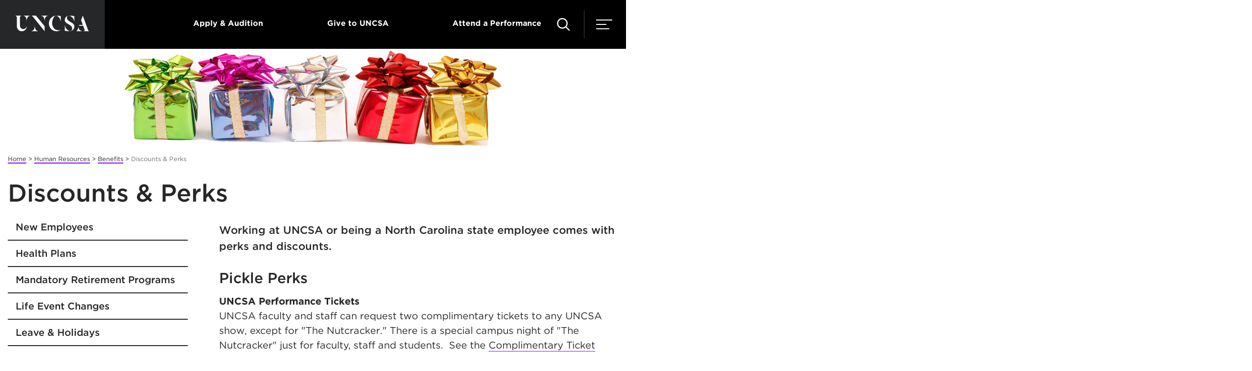

--- FILE ---
content_type: text/html; charset=utf-8
request_url: https://www.uncsa.edu/human-resources/benefits/perks.aspx
body_size: 37003
content:
<!DOCTYPE HTML><html lang="en">
   <head>
      <link rel="canonical" href="https://www.uncsa.edu/human-resources/benefits/perks.aspx">
      

<!-- this is the headcode include -->
<meta charset="utf-8" />
<meta name="viewport" content="width=device-width, initial-scale=1, minimum-scale=1" />
<meta http-equiv="X-UA-Compatible" content="IE=edge" />
<link href="//cloud.typography.com/7902774/759188/css/fonts.css" rel="stylesheet" />
<!--<link href="/_resources/css/fonts.css" rel="stylesheet" />-->
<link href="/_resources/css/style.css?dt=20240226" rel="stylesheet" />
<link href="/_resources/css/oustyles.css" rel="stylesheet" />

<!--<script src="//addevent.com/libs/atc/1.6.1/atc.min.js"></script>-->

<!--
<script>
window.addeventasync = function(){
    addeventatc.settings({
        license    : "00000000000000000000",
        mouse      : false,
        css        : true,
        outlook    : {show:true, text:"Outlook"},
        google     : {show:true, text:"Google <em>(online)</em>"},
        yahoo      : {show:true, text:"Yahoo <em>(online)</em>"},
        outlookcom : {show:true, text:"Outlook.com <em>(online)</em>"},
        appleical  : {show:true, text:"Apple Calendar"},
        facebook   : {show:true, text:"Facebook Event"},
        dropdown   : {order:"outlook,google,appleical,yahoo,outlookcom"}
    });
};
</script>
-->

<!--
<script>
window.addeventasync = function(){
    addeventatc.settings({
        license    : "aZtVUapBvzekQOzFsmvJ15711"
    });
};
</script> 
-->
<!-- comment the ping script out when publishing to test. -->
<script defer src="https://admissions.uncsa.edu/ping">/**/</script>
				
<script>(function(w,d,s,l,i){w[l]=w[l]||[];w[l].push({'gtm.start':
new Date().getTime(),event:'gtm.js'});var f=d.getElementsByTagName(s)[0],
j=d.createElement(s),dl=l!='dataLayer'?'&l='+l:'';j.async=true;j.src=
'//www.googletagmanager.com/gtm.js?id='+i+dl;f.parentNode.insertBefore(j,f);
})(window,document,'script','dataLayer','GTM-TVRW5B');</script>

			<script>
            var OUC = OUC || {};
            OUC.globalProps = OUC.globalProps || {};
            OUC.pageProps = OUC.pageProps || {};
            OUC.props = OUC.props || {};
            
            
                OUC.globalProps['path'] = "/human-resources/benefits/perks.aspx";
                OUC.globalProps['domain'] = "https://www.uncsa.edu";
                OUC.globalProps['index-file'] = "index";
                OUC.globalProps['extension'] = "aspx";
                OUC.pageProps['pagetype'] = "gateway";
                OUC.pageProps['heading'] = "Discounts & Perks";
                OUC.pageProps['mobileHeading'] = "Discounts & Perks";
                OUC.pageProps['mobileSubheading'] = "";
                OUC.pageProps['breadcrumb'] = "Discounts & Perks";
                OUC.pageProps['callToAction'] = "hidden";
                OUC.pageProps['audienceButtons'] = "hidden";
                OUC.pageProps['audienceButtonsSPIF'] = "";
                OUC.pageProps['galleryType'] = "stonerCarousel";
                OUC.pageProps['region1'] = "";
                OUC.pageProps['region2'] = "";
                OUC.pageProps['region3'] = "";
                OUC.pageProps['region4'] = "";
                OUC.pageProps['region5'] = "";
                OUC.pageProps['region6'] = "";
                OUC.pageProps['region7'] = "";
                OUC.pageProps['region8'] = "";
                OUC.pageProps['region9'] = "";
                OUC.pageProps['region10'] = "";
                OUC.pageProps['region11'] = "";
                OUC.pageProps['region12'] = "";
                OUC.pageProps['region13'] = "";
                OUC.pageProps['region14'] = "";
                OUC.pageProps['region15'] = "";
                OUC.pageProps['region16'] = "";
                OUC.pageProps['region17'] = "";
                OUC.pageProps['region18'] = "";
                OUC.pageProps['region19'] = "";
                OUC.pageProps['region20'] = "";
                OUC.pageProps['region21'] = "";
                OUC.pageProps['region22'] = "";
                OUC.pageProps['region23'] = "";
                OUC.pageProps['region24'] = "";
                OUC.pageProps['region25'] = "";
            
            var key;
            for (key in OUC.globalProps) {
            OUC.props[key] = OUC.globalProps[key];
            }
            for (key in OUC.pageProps) {
            OUC.props[key] = OUC.pageProps[key];
            }
        </script><title>Discounts & Perks - UNCSA</title>
      <meta name="Description" content="UNCSA Human Resources maintains a list of discounts and perks as a convenience for University faculty, staff and students. The vendors are not screened on this list.">
      <link rel="shortcut icon" href="/favicon.ico">
      <meta property="og:title" content="Discounts &amp; Perks">
      <meta property="og:type" content="website">
      <meta property="og:url" content="https://www.uncsa.edu/human-resources/benefits/perks.aspx">
      <meta property="og:description" content="UNCSA Human Resources maintains a list of discounts and perks as a convenience for University faculty, staff and students. The vendors are not screened on this list.">
      <meta property="og:image" content="https://www.uncsa.edu/img/social/uncsa-default-social.png">
      <meta property="og:image:secure_url" content="https://www.uncsa.edu/img/social/uncsa-default-social.png">
      <meta name="twitter:card" content="summary_large_image">
      <meta name="twitter:site" content="@uncsa">
      <meta name="twitter:description" content="UNCSA Human Resources maintains a list of discounts and perks as a convenience for University faculty, staff and students. The vendors are not screened on this list.">
      <meta name="twitter:title" content="Discounts &amp; Perks">
      <meta property="twitter:image" content="https://www.uncsa.edu/img/social/uncsa-default-social.png">
      <meta name="twitter:creator" content="@unsca">
   </head>
   <body> 
				<noscript><iframe src="//www.googletagmanager.com/ns.html?id=GTM-TVRW5B"
height="0" width="0" style="display:none;visibility:hidden"></iframe></noscript>


      <div class="page"><header class="header">
   <div class="wrap wrap--no-width">
      <div class="header__wrap" role="navigation"><a class="header__logo-acronym" href="/index.aspx" title="Return to UNCSA home page" aria-label="Return to UNCSA home page"><span class="svgstore svgstore--logo-acronym"><svg>
                  <use xmlns:xlink="http://www.w3.org/1999/xlink" xlink:href="/_resources/img/svgstore.svg#logo-acronym"></use></svg></span></a><ul class="header__top">
            <li class="header__top__item"><span class="header__top__tag"></span></li>
            <li class="header__top__item"><a href="/admissions/index.aspx" class="header__top__link">Apply &amp; Audition</a></li>
            <li class="header__top__item"><a href="/giving/index.aspx" class="header__top__link">Give to UNCSA</a></li>
            <li class="header__top__item"><a href="#" class="header__top__link toggle-attend">Attend a Performance</a></li>
         </ul>
         <div class="header__toggles"><a class="header__attend-toggle toggle-attend" href="#" aria-label="Attend a Performance" aria-expanded="false" title="Attend a Performance"><span class="svgstore svgstore--ticket2" style="width:20px;height:20px;"><svg>
                     <use xmlns:xlink="http://www.w3.org/1999/xlink" xlink:href="/_resources/img/svgstore.svg#ticket2"></use></svg></span></a><a class="header__search-toggle" href="#" title="Search UNCSA.edu" aria-label="Search UNCSA.edu" aria-expanded="false"><span class="svgstore svgstore--search"><svg>
                     <use xmlns:xlink="http://www.w3.org/1999/xlink" xlink:href="/_resources/img/svgstore.svg#search"></use></svg></span></a><a class="header__menu-toggle" href="#" title="Menu" aria-label="Menu" aria-expanded="false"><span class="svgstore svgstore--menu"><svg>
                     <use xmlns:xlink="http://www.w3.org/1999/xlink" xlink:href="/_resources/img/svgstore.svg#menu"></use></svg></span></a></div>
      </div>
      <div class="header__menu"><a class="header__logo__nav" href="/index.aspx" title="Return to UNCSA home page" aria-label="Return to UNCSA home page"></a><a href="#" class="header__close__icon header__menus__close" title="Close menu" aria-label="Close menu"><span class="svgstore svgstore--close"><svg>
                  <use xmlns:xlink="http://www.w3.org/1999/xlink" xlink:href="/_resources/img/svgstore.svg#close"></use></svg></span></a><nav aria-label="main">
            <ul class="header__nav">
               <li class="header__nav__item"><a class="header__nav__link" href="/dance/index.aspx">Dance</a></li>
               <li class="header__nav__item"><a class="header__nav__link" href="/design-production/index.aspx">Design &amp; Production</a></li>
               <li class="header__nav__item"><a class="header__nav__link" href="/drama/index.aspx">Drama</a></li>
               <li class="header__nav__item"><a class="header__nav__link" href="/filmmaking/index.aspx">Filmmaking</a></li>
               <li class="header__nav__item"><a class="header__nav__link" href="/music/index.aspx">Music</a></li>
               <li class="header__nav__item"><a class="header__nav__link" href="/about/index.aspx">About &amp; News</a></li>
               <li class="header__nav__item"><a class="header__nav__link" href="/giving/index.aspx">Giving</a></li>
               <li class="header__nav__item"><a class="header__nav__link" href="/performances/index.aspx">Performances</a></li>
            </ul>
         </nav>
         <nav aria-label="academic">
            <ul class="header__academic">
               <li class="header__academic__item"><a href="/high-school/index.aspx" class="header__academic__link">High School</a></li>
               <li class="header__academic__item"><a href="/undergraduate/index.aspx" class="header__academic__link">Undergraduate</a></li>
               <li class="header__academic__item"><a href="/graduate/index.aspx" class="header__academic__link">Graduate</a></li>
               <li class="header__academic__item"><a href="/community/index.aspx" class="header__academic__link">Community</a></li>
               <li class="header__academic__item"><a href="/summer/index.aspx" class="header__academic__link">Summer</a></li>
            </ul>
         </nav>
         <nav aria-label="user type">
            <ul class="header__nav__info">
               <li class="header__nav__item header__nav__item--util"><a class="header__academic__link header__nav__link--util header__nav__link--toggle" href="#" aria-expanded="false"><span>Information For</span></a></li>
            </ul>
            <ul class="header__cta__nav">
               <li class="header__cta__item"><a href="/admissions/index.aspx" class="header__cta__link">Apply</a></li>
               <li class="header__cta__item"><a href="https://admissions.uncsa.edu/register/?id=f3fbfcbc-ce13-4219-8d5b-189a85b6c459" class="header__cta__link">Request Info</a></li>
            </ul>
         </nav>
      </div>
      <div class="header__info"><a class="header__logo__nav" href="/index.aspx" title="Return to UNCSA home page" aria-label="Return to UNCSA home page"></a><a href="#" class="header__close__icon header__menus__close" title="Close menu" aria-label="Close menu"><span class="svgstore svgstore--close"><svg>
                  <use xmlns:xlink="http://www.w3.org/1999/xlink" xlink:href="/_resources/img/svgstore.svg#close"></use></svg></span></a><nav aria-label="info for">
            <ul class="header__nav__info">
               <li class="header__nav__item"><a class="header__nav__link header__nav__link--toggle header__nav__link--toggle--back" href="#"><span>menu</span></a></li>
               <li class="header__info__item"><a href="/prospective-students/index.aspx" class="header__info__link">Prospective Students</a></li>
               <li class="header__info__item"><a href="/incoming-students/index.aspx" class="header__info__link">Incoming Student</a></li>
               <li class="header__info__item"><a href="/parents-families/index.aspx" class="header__info__link">Parents &amp; Families</a></li>
               <li class="header__info__item"><a href="/alumni/index.aspx" class="header__info__link">Alumni</a></li>
               <li class="header__info__item"><a href="/patrons-friends/index.aspx" class="header__info__link">Patrons &amp; Friends</a></li>
               <li class="header__info__item"><a href="/current-students/index.aspx" class="header__info__link">Current Students</a></li>
               <li class="header__info__item"><a href="/faculty-staff-hub/index.aspx" class="header__info__link">Faculty &amp; Staff</a></li>
               <li class="header__info__item"><a href="/news/news-media-resources/index.aspx" class="header__info__link">Media</a></li>
            </ul>
         </nav>
      </div>
      <div class="header__search"><a class="header__logo__nav" href="/index.aspx" title="Return to UNCSA home page" aria-label="Return to UNCSA home page"></a><a href="#" class="header__close__icon header__menus__close" title="Close search menu" aria-label="Close menu" id="closeSearchMenu"><span class="svgstore svgstore--close"><svg>
                  <use xmlns:xlink="http://www.w3.org/1999/xlink" xlink:href="/_resources/img/svgstore.svg#close"></use></svg></span></a><div class="header__search__container" role="search">
            <form class="header__search__form" action="/search.aspx" method="get"><label for="q" class="header__search__label">Search</label><input id="q" name="q" class="header__search__input" type="search" placeholder="Search UNCSA"><button class="header__search__submit" type="submit" aria-label="Search"><span class="svgstore svgstore--search"><svg>
                        <use xmlns:xlink="http://www.w3.org/1999/xlink" xlink:href="/_resources/img/svgstore.svg#search"></use></svg></span></button></form>
         </div>
         <ul class="header__search__util">
            <li class="header__search__util__item"><a class="header__search__util__link" href="/faculty-staff/index.aspx"><span>Directory</span></a></li>
            <li class="header__search__util__item"><a class="header__search__util__link" href="/a-z-index.aspx"><span>A - Z</span></a></li>
         </ul>
         <div class="header__search__result">
            <p class="header__search__result__label">Top Searches:</p>
            <ul class="header__search__result__list">
               <li><a href="/current-students/academics/calendar.aspx" class="header__search__result__link">Academic Calendar</a></li>
               <li><a href="/admissions/index.aspx" class="header__search__result__link">Admissions</a></li>
               <li><a href="/announcements/index.aspx" class="header__search__result__link">Campus Announcements</a></li>
               <li><a href="/current-students/services/tuition-and-fees/index.aspx" class="header__search__result__link">Tuition and Aid</a></li>
               <li><a href="https://library.uncsa.edu/home" class="header__search__result__link">Library</a></li>
               <li><a href="https://map.uncsa.edu/" class="header__search__result__link">Map and Directions</a></li>
               <li><a href="https://employment.uncsa.edu" class="header__search__result__link">Careers</a></li>
            </ul>
         </div>
      </div>
      <div class="header__attend"><a class="header__logo__nav" href="/index.aspx" title="Return to UNCSA home page" aria-label="Return to UNCSA home page"></a><a href="#" class="header__close__icon header__menus__close" title="Close menu" aria-label="Close menu"><span class="svgstore svgstore--close"><svg>
                  <use xmlns:xlink="http://www.w3.org/1999/xlink" xlink:href="/_resources/img/svgstore.svg#close"></use></svg></span></a><div class="module">
            <div class="grid"><div class="grid__item">
<a href="/performances/events/20260118-david-tayloe.aspx" class='event__card'><img class='event__card__image' src='https://www.uncsa.edu/performances/img/events/2026/01/0126-david-tayloe.jpg' alt='' height='669' width='1070' />
<p class='event__card__content'><strong>Seconds Slipping into Sand: David Tayloe, tenor Allison Gagnon, piano</strong>            <span class='event__card__date'>Jan 18, 2026</span></p></a></div>
<div class="grid__item">
<a href="/performances/events/20260120-exponential-ensemble.aspx" class='event__card'><img class='event__card__image' src='https://www.uncsa.edu/performances/img/events/2026/01/0126-exponential-ensemble.jpg' alt='' height='669' width='1070' />
<p class='event__card__content'><strong>Exponential Ensemble</strong>            <span class='event__card__date'>Jan 20, 2026</span></p></a></div>
<div class="grid__item">
<a href="/performances/events/20260124-bergstone-bass.aspx" class='event__card'><img class='event__card__image' src='https://www.uncsa.edu/performances/img/events/2026/01/0126-bergstone-brass.jpg' alt='' height='669' width='1070' />
<p class='event__card__content'><strong>Bergstone Brass in Concert</strong>            <span class='event__card__date'>Jan 24, 2026</span></p></a></div>
<div class="grid__item">
<a href="/performances/events/20260125-happy-birthday-mozart.aspx" class='event__card'><img class='event__card__image' src='https://www.uncsa.edu/performances/img/events/2026/01/0126-mozart.jpg' alt='' height='669' width='1070' />
<p class='event__card__content'><strong>Happy Birthday, Wolfgang Amadeus Mozart!</strong>            <span class='event__card__date'>Jan 25, 2026</span></p></a></div>
<div class="grid__item">
<a href="/performances/events/20260131-organ-recital.aspx" class='event__card'><img class='event__card__image' src='https://www.uncsa.edu/performances/img/events/2026/01/0126-organ-studio.jpg' alt='' height='669' width='1070' />
<p class='event__card__content'><strong>UNCSA/Salem College Organ Studios Recital</strong>            <span class='event__card__date'>Jan 31, 2026</span></p></a></div>
<div class="grid__item">
<a href="/performances/events/20260201-crosscurrents.aspx" class='event__card'><img class='event__card__image' src='https://www.uncsa.edu/performances/img/events/2026/02/0226-faculty-woodwind.jpg' alt='' height='669' width='1070' />
<p class='event__card__content'><strong>Faculty Woodwind Chamber Music - Crosscurrents</strong>            <span class='event__card__date'>Feb 1, 2026</span></p></a></div>
</div>
         </div>
         <div class="header__attend__btn"><a href="/performances/index.aspx" class="button--gradient button__transparent--gradient">See All Events</a></div>
         <div style="height:50px">&nbsp;</div>
      </div>
   </div>
</header>
         <div class="banner banner--flush" role="region">
            <div class="wrap wrap--wide wrap--relative"><img src="/mysa-img/banners/2018/gift.jpg" alt="row of small wrapped boxes with bows"></div>
         </div>
         <div class="wrap wrap--wide wrap--relative">
            <div class="main">
               <div class="wrap module">
                  <nav aria-label="breadcrumb navigation">
                     <div class="breadcrumbs"><a class="breadcrumbs__link" href="/">Home</a>&nbsp;&gt;&nbsp;<a class="breadcrumbs__link" href="/human-resources/">Human Resources</a>&nbsp;&gt;&nbsp;<a class="breadcrumbs__link" href="/human-resources/benefits/">Benefits</a>&nbsp;&gt;&nbsp;<span class="breadcrumbs__active">Discounts & Perks</span></div>
                  </nav>
                  <div class="wrap module">
                     <h1 class="heading--large quick-offset">Discounts & Perks</h1>
                     <nav aria-label="section navigation">
                        <div class="main__sidebar main__sidebar--flush"><a class="subnav-toggle" href="#">In this section</a><ul class="subnav"><li class="subnav__item"><a class="subnav__link" href="/human-resources/benefits/new-employees.aspx">New Employees</a></li><li class="subnav__item"><a class="subnav__link" href="/human-resources/benefits/plans.aspx">Health Plans</a></li><li class="subnav__item"><a class="subnav__link" href="/human-resources/benefits/retirement.aspx">Mandatory Retirement Programs</a></li><li class="subnav__item"><a class="subnav__link" href="/human-resources/benefits/life-events.aspx">Life Event Changes</a></li><li class="subnav__item"><a class="subnav__link" href="/human-resources/benefits/leave.aspx">Leave &amp; Holidays</a></li><li class="subnav__item"><a class="subnav__link" href="/human-resources/benefits/educational-assistance.aspx">Educational Assistance</a></li><li class="subnav__item"><a class="subnav__link" href="/human-resources/benefits/perks.aspx">Discounts &amp; Perks</a></li><li class="subnav__item"><a class="subnav__link" href="/human-resources/benefits/forms.aspx">Forms</a></li><li class="subnav__item"><a class="subnav__link" href="/human-resources/benefits/benefits-glossary.aspx">Benefits Glossary</a></li></ul></div>
                     </nav>
                     <main>
                        <div class="main__content">
                           <h1 class="heading--small">Discounts & Perks</h1>
                           <p class="p--intro">Working at UNCSA or being a North Carolina state employee comes with perks and discounts.</p>
                           
                           <h2>Pickle Perks</h2>
                           
                           <p><strong>UNCSA Performance Tickets<br></strong>UNCSA faculty and staff can request two complimentary tickets to any UNCSA show, except
                              for "The Nutcracker." There is a special campus night of "The Nutcracker" just for
                              faculty, staff and students.&nbsp; See the <a href="/policy-manual/100-administration-and-operations/107-complimentary-tickets.aspx">Complimentary Ticket Policy</a> for details. There are three ways to <a href="/performances/request-comp-ticket.aspx">request comp tickets</a>.</p>
                           
                           <p><strong>Bestseller books and online access to magazines and films<br></strong>You can check out current best selling books in the UNCSA Library and Learning Commons
                              with your One Card. The Library&nbsp; offers access to online resources, current employees
                              and students can log in for access:</p>
                           
                           <ul>
                              
                              <li><a href="https://login.proxy123.nclive.org/login?url=http://search.ebscohost.com/login.aspx?authtype=ip,uid&amp;profile=eon">Flipster</a>: Digital Access to 35&nbsp;popular magazines.</li>
                              
                              <li><a href="https://uncsa.kanopy.com/">Kanopy</a>: Stream documentaries, indie and classic films</li>
                              </ul>
                           
                           <p><strong>Fitness Center<br></strong>Employees can use the UNCSA Fitness Center for free three times a year, purchase a
                              summer membership or go all in with Fitness Center membership. Group fitness classes
                              are free for employees without a membership. <a href="/fitness-center/membership.aspx">See Fitness Center website for pricing</a>.</p>
                           
                           <p><strong>Miles for Wellness Challenge<br></strong>The State Office of Human Resources sponsors Miles for Wellness, a step challenge,
                              twice a year to promote activity awareness and to support increasing your physical
                              activity. <a href="/human-resources/obsolete-file-backup/miles-for-wellness/index.aspx">See past teams and join an upcoming challenge</a>.</p>
                           
                           <p><strong>Mail Center<br></strong>Employees can use the campus Mail Center to mail packages and purchase stamps. Please
                              visit in the afternoon after the student mail has been sorted and distributed.</p>
                           
                           <p><em>Note</em>: Campus mail is for business use only. Personal mail and packages should not be sent
                              to the Campus Mail Center for delivery. There is an exception for employees' who reside
                              in campus housing. The use of state property and/or employees work for personal use
                              is prohibited and may lead to disciplinary action.</p>
                           <strong>Testing Services<br></strong>Faculty and staff taking online courses, distance education courses or are enrolled
                           at another college or university or can take their exam at the Teaching &amp; Learning
                           Center for an hourly fee. <a href="/current-students/academics/learning-resources/university-testing-services.aspx">See test proctoring services</a>.
                           
                           <p><strong><br>Voter Photo ID:</strong> If North Carolina requires a voter ID, your UNCSA One Card can be used as a valid
                              voter photo ID. <a href="/vote/index.aspx">Refer to uncsa.edu/vote</a> for current Voter ID information.</p>
                           
                           <p><strong>Writing Center<br></strong>The <a href="/current-students/academics/writing-center.aspx">UNCSA Writing Center</a> is here to assist you with the writing process – from brainstorming to the finished
                              paper.</p>
                           
                           <h2>Discounts</h2>
                           
                           <p><strong>Weekly Meals</strong><br>Permanent faculty and staff members are entitled to one complimentary meal in the
                              dining hall each week. This meal will be automatically credited to your One Card and
                              can be accessed whenever needed. New faculty or staff members who start their positions
                              at UNCSA later in the semester will also receive this benefit. Please note that complimentary
                              meals do not carry over; they must be used within the week.</p>
                           
                           <p class="ql-block" data-block-id="block-9757ce09-829d-48fa-8782-a6fab64337ad"><strong>Perks at Work<br></strong>Access to 30,000+ national &amp; local employee discounts. Over 20 different categories
                              ranging from Electronics, Home Appliances, Food &amp; Groceries, Car Buying, Travel, Fitness
                              and more. <a href="https://www.perksatwork.com/login">Learn more</a>.</p>
                           
                           <p class="ql-block" data-block-id="block-2ccfaefc-f54f-4d3b-8aa1-46ad9cfc7f94"><strong>Orlando Vacation Employee Discounts</strong><br><a href="https://www.orlandovacation.com/discounts/">Orlando Vacations</a>. Log in:<a href="https://www.orlandovacation.com/discounts/"> UNCSASAVES</a></p>
                           
                           <p><strong>State Employees Association of North Carolina (SEANC)<br></strong>By <a href="https://www.seanc.org/">joining this association&nbsp;</a> you get access to 3,000 member discounts. SEANC is committed to protecting and enhancing
                              the rights and benefits of current, retired and future state employees.</p>
                           
                           <p><strong>Summer and Community Program Discounts<br></strong>Employees receive a 20% discount on UNCSA community and summer programs. See the <a href="/faculty-staff-hub/working-at-uncsa/employee-discount-policy-for-community-and-summer-programs.aspx">employee discount policy</a> for details.</p>
                           
                           <p><strong>UNCSA gear from Camel City Goods<br></strong>UNCSA employees&nbsp; get 10% off UNCSA gear&nbsp;purchases in the <a href="https://www.camelcitygoods.com/">Camel City Goods store</a>. Show your One Card.</p>
                           
                           <p>Know of a discount? Share it by emailing the <a href="mailto:benefits@uncsa.edu?subject=">UNCSA HR Benefits</a>.</p>
                        </div>
                     </main>
                  </div>
               </div>
            </div>
         </div>
         <aside></aside>
         
<!--                            When updating, also update footer-non-stick.inc to match! -->
<div class="sticky-footer">
	<ul class="sticky-footer__list">
		<li class="sticky-footer__item"><a href="https://admissions.uncsa.edu/register/?id=f3fbfcbc-ce13-4219-8d5b-189a85b6c459" class="sticky-footer__link">Request Information</a></li>
		<li class="sticky-footer__item"><a href="/admissions/visit-meet-connect/schedule-a-campus-tour.aspx" class="sticky-footer__link">Take a Campus Tour</a></li>
		<li class="sticky-footer__item"><a href="/announcements/index.aspx" class="sticky-footer__link">Campus Announcements</a></li>
	</ul>
</div>
<footer class="footer">
	<div class="footer__top">
		<div class="wrap wrap--relative">
			<div class="footer__left"><a class="footer__logo" href="/index.aspx" title="Return to UNCSA home page" aria-label="Return to UNCSA home page"><span class="svgstore svgstore--logo">
				<svg>
					<use xlink:href="/_resources/img/svgstore.svg#logo"></use>
				</svg>
				</span></a>
				<div class="footer__tagline"></div>
				<div class="footer__location">
					<p class="footer__location__text">1533 South Main St.<br />
						Winston-Salem, NC<br />
						27127-2738</p>
					<a href="/contact-uncsa.aspx" class="button--gradient button__white--gradient">Contact Us</a></div>
			</div>
			<div class="footer__right">
				<nav aria-label="quick links">
					<div class="footer__nav__wrap">
						<ul class="footer__nav">
							<li class="footer__nav__item"><a class="footer__nav__link" href="/about/index.aspx">About</a></li>
							<li class="footer__nav__item"><a href="https://employment.uncsa.edu" class="footer__nav__link">Careers</a></li>
							<li class="footer__nav__item"><a href="/centers-and-institutes.aspx" class="footer__nav__link">Centers &amp; Institutes</a></li>
							<li class="footer__nav__item"><a class="footer__nav__link" href="/newsletters.aspx">Newsletters</a></li>
							<li class="footer__nav__item"><a href="/support" class="footer__nav__link">IT &amp; Web Support</a></li>           
						</ul>
						<ul class="footer__nav">
							<li class="footer__nav__item"><a href="https://library.uncsa.edu/home" class="footer__nav__link">Library</a></li>
							<li class="footer__nav__item"><a href="/news/news-media-resources/index.aspx" class="footer__nav__link">Newsroom</a></li>
							<li class="footer__nav__item"><a class="footer__nav__link" href="/belong/index.aspx">Engagement</a></li>
							<li class="footer__nav__item"><a class="footer__nav__link" href="/news/index.aspx">News &amp; Features</a></li>
							<li class="footer__nav__item"><a class="footer__nav__link" href="/uncsa-media/index.aspx">UNCSA Media</a></li>
						</ul>
					</div>
					</nav><nav aria-label="social media links">
					<ul class="footer__social">
						<li class="footer__social__item"><a class="footer__social__link" href="https://instagram.com/uncsa/" target="_blank" title="UNCSA Instagram" aria-label="UNCSA Instagram"><span class="svgstore svgstore--instagram">
							<svg>
								<use xlink:href="/_resources/img/svgstore.svg#instagram"></use>
							</svg>
							</span></a></li>
						<li class="footer__social__item"><a class="footer__social__link" href="https://www.facebook.com/uncschoolofthearts/" target="_blank" title="UNCSA Facebook" aria-label="UNCSA Facebook"><span class="svgstore svgstore--facebook">
							<svg>
								<use xlink:href="/_resources/img/svgstore.svg#facebook"></use>
							</svg>
							</span></a></li>
						<li class="footer__social__item"><a class="footer__social__link" href="https://www.youtube.com/uncsa/" target="_blank" title="UNCSA YouTube" aria-label="UNCSA YouTube"><span class="svgstore svgstore--youtube">
							<svg>
								<use xlink:href="/_resources/img/svgstore.svg#youtube2"></use>
							</svg>
							</span></a></li>
						<li class="footer__social__item"><a class="footer__social__link" href="https://twitter.com/uncschoolofarts/" target="_blank" title="UNCSA Twitter" aria-label="UNCSA Twitter"><span class="svgstore svgstore--twitter">
							<svg>
								<use xlink:href="/_resources/img/svgstore.svg#x_icon"></use>
							</svg>
							</span></a></li>


						<li class="footer__social__item"><a class="footer__social__link" href="https://www.linkedin.com/school/uncsa/" target="_blank" title="UNCSA LinkedIn" aria-label="UNCSA LinkedIn"><span class="svgstore svgstore--linkedin">
							<svg>
								<use xlink:href="/_resources/img/svgstore.svg#linkedin"></use>
							</svg>
							</span></a></li>
						<li class="footer__social__item"><a class="footer__social__link" href="https://vimeo.com/showcase/uncsa/" target="_blank" title="UNCSA Video Showcase" aria-label="UNCSA Video Showcase"><span class="svgstore svgstore--linkedin">
							<svg>
								<use xlink:href="/_resources/img/svgstore.svg#vimeo"></use>
							</svg>
							</span></a></li>
					</ul>
				</nav>
			</div>
		</div>
	</div>
	<div class="footer__bottom">
		<div class="wrap--no-clear">
			<div class="footer__copyright"><a id="directedit">&#169;</a> 

				2026 UNCSA 

					</div>
				<nav aria-label="privacy and safety links">
				<ul class="footer__bottom__nav">
					<li class="footer__bottom__nav__item"><a href="/privacy-statement.aspx" class="footer__bottom__nav__link">Privacy Statement</a></li>
					<li class="footer__bottom__nav__item"><a href="/police/index.aspx" class="footer__bottom__nav__link">Safety</a></li>
					<li class="footer__bottom__nav__item"><a href="/integrity/title-ix/index.aspx" class="footer__bottom__nav__link">Title IX</a></li>
					<li class="footer__bottom__nav__item"><a href="/police/clery/index.aspx" class="footer__bottom__nav__link">Clery Information</a></li>
				</ul>
					</nav>
				<a href="javascript:;" id="cd-top" class="cd-top cd-fade-out"><span class="back-to-top__text">Back to top</span> <span class="back-to-top__icon"></span></a></div>
		</div>

		</footer><!--<script src="https://polyfill.io/v3/polyfill.min.js?features=es2016%2Ces6%2Ces7%2Ces5%2CPromise%2Cfetch%2CMap%2CArray.prototype.find%2CArray.prototype.forEach%2CArray.prototype.map" async="async"></script><noscript><p>We encourage you to enable Javascript to enhance your enjoyment of our website.</p></noscript>-->
<p>
<script src="/_resources/js/direct-edit.js"></script>
</p>
<!--<noscript><p>We encourage you to enable Javascript to enhance your enjoyment of our website.</p></noscript>-->
<p>
<script src="https://use.typekit.net/dwr7jph.js"></script>
</p>
<!--<noscript><p>We encourage you to enable Javascript to enhance your enjoyment of our website.</p></noscript>-->
<p>
<script>// <![CDATA[
	try {
	Typekit.load();
	} catch (e) {}
// ]]></script>
</p>
<!--<noscript><p>We encourage you to enable Javascript to enhance your enjoyment of our website.</p></noscript>-->

<!-- <p>
<script src="https://addevent.com/libs/atc/1.6.1/atc.min.js" async=""></script>
</p>
<noscript><p>We encourage you to enable Javascript to enhance your enjoyment of our website.</p></noscript> -->

<!--<script src="https://ajax.googleapis.com/ajax/libs/jquery/3.3.1/jquery.min.js"></script>-->
<p>
<script src="https://ajax.googleapis.com/ajax/libs/jquery/3.7.1/jquery.min.js"></script>
</p>
<!--<noscript><p>We encourage you to enable Javascript to enhance your enjoyment of our website.</p></noscript>-->
<!--<script src="https://player.vimeo.com/api/player.js"></script>
<noscript><p>We encourage you to enable Javascript to enhance your enjoyment of our website.</p></noscript>-->
<p>
<script src="/_resources/js/ou-script.js" async=""></script>
</p>
<!--<noscript><p>We encourage you to enable Javascript to enhance your enjoyment of our website.</p></noscript>-->
<p>
<script src="/_resources/js/script.js"></script>
</p>
<!--<noscript><p>We encourage you to enable Javascript to enhance your enjoyment of our website.</p></noscript>-->
<p>
<script src="/_resources/js/navigation.js"></script>
</p>
<!--<noscript><p>We encourage you to enable Javascript to enhance your enjoyment of our website.</p></noscript>--><script>
				$.get("/_resources/cs/alert.ashx", function(data) { $('.header').prepend(data); })
			</script><noscript>
            <p>We encourage you to enable Javascript to enhance your enjoyment of our website.</p></noscript>
         <!----><!-- Insert google analytics here -->
<div id="hidden" style="display:none;"><a id="de" href="https://a.cms.omniupdate.com/11/?skin=oucampus&amp;account=UNCSA&amp;site=Main&amp;action=de&amp;path=/human-resources/benefits/perks.pcf">&#169;</a></div>
      </div>
   </body>
</html>

--- FILE ---
content_type: image/svg+xml
request_url: https://www.uncsa.edu/_resources/img/svgstore.svg
body_size: 40525
content:
<svg xmlns="http://www.w3.org/2000/svg"><symbol id="add" viewBox="0 0 48 48"><path d="M38 26H26v12h-4V26H10v-4h12V10h4v12h12v4z"/></symbol><symbol id="arrow-down" viewBox="0 0 48.200001 30.274999"><path d="M27.1 27.175l3-3L47 7.275c1.6-1.7 1.6-4.3 0-6s-4.3-1.7-6 0l-16.9 16.9-16.9-16.9c-1.6-1.7-4.3-1.7-6 0a4.35 4.35 0 0 0 0 6l17 17 3 3 3 3 2.9-3.1z"/></symbol><symbol id="arrow-left-2022" viewBox="0 0 50 50"><path d="M25 0c.3 0 .5.1.7.3.4.4.4 1 0 1.6l-22 22h45.2c.4 0 .6.2.8.4.2.2.4.8.4 1-.2.4-.6.6-1 .6H3.4l22.3 22.4c.4.4.4 1 0 1.4-.4.4-1 .4-1.4 0l-24-24c-.4-.4-.4-.9-.1-1.3.1-.2.2-.3.3-.4L24.4.3c.2-.2.4-.3.6-.3z"/></symbol><symbol id="arrow-left-alt" viewBox="0 0 26 26"><path d="M13.8 25.1c-.2.2-.5.2-.7 0l-12-12c-.2-.2-.2-.5 0-.7l12-12c.2-.2.5-.2.7 0 .2.2.2.5 0 .7L2.2 12.7l11.6 11.6c.2.3.2.6 0 .8z"/><path d="M25.8 13.1c-.1.1-.2.2-.4.2H1.5c-.3 0-.5-.2-.5-.5s.2-.5.5-.5h24c.2 0 .4.1.5.3 0 .1-.1.4-.2.5z"/></symbol><symbol id="arrow-left" viewBox="0 0 32.275 48.2"><path d="M0 24.188l3.102 2.898 3 3L23 46.987a4.344 4.344 0 0 0 4 1.068 4.369 4.369 0 0 1-2-1.068l-16.898-16.9-3-3L2 24.188l3-3 3-3 17-17A4.378 4.378 0 0 1 27 .12a4.34 4.34 0 0 0-4 1.068l-17 17-3 3-3 3z"/><path fill="#FFF" d="M5.101 27.1l3 3L25 47c1.7 1.6 4.3 1.6 6 0 1.7-1.602 1.7-4.301 0-6L14.101 24.101 31 7.201c1.7-1.6 1.7-4.3 0-6a4.35 4.35 0 0 0-6 0l-17 17-3 3-3 3L5.101 27.1z"/></symbol><symbol id="arrow-right-2022" viewBox="0 0 50 50"><path d="M25.1 50c-.3 0-.5-.1-.7-.3-.4-.4-.4-1 0-1.6l22-22H1.2c-.4 0-.6-.2-.8-.4-.2-.2-.4-.8-.4-1 .2-.4.6-.6 1-.6h45.7L24.4 1.7c-.4-.4-.4-1 0-1.4.4-.4 1-.4 1.4 0l24 24c.4.4.4.9.1 1.3-.1.2-.2.3-.3.4L25.7 49.7c-.2.2-.4.3-.6.3z"/></symbol><symbol id="arrow-right-alt" viewBox="0 0 26 26"><path d="M13.2.4c.2-.2.5-.2.7 0l12 12c.2.2.2.5 0 .7l-12 12c-.2.2-.5.2-.7 0-.2-.2-.2-.5 0-.7l11.6-11.6L13.2 1.2c-.2-.3-.2-.6 0-.8z"/><path d="M1.2 12.4c.1-.1.2-.2.4-.2h23.9c.3 0 .5.2.5.5s-.2.5-.5.5h-24c-.2 0-.4-.1-.5-.3 0-.1.1-.4.2-.5z"/></symbol><symbol id="arrow-right" viewBox="0 0 32.275 48.2"><path d="M29.275 21.188l-3-3-17-17a4.34 4.34 0 0 0-4-1.068 4.378 4.378 0 0 1 2 1.068l17 17 3 3 3 3-3.101 2.899-3 3-16.899 16.9a4.369 4.369 0 0 1-2 1.068 4.344 4.344 0 0 0 4-1.068l16.899-16.9 3-3 3.101-2.899-3-3z"/><path fill="#FFF" d="M30.275 24.201l-3-3-3-3-17-17a4.35 4.35 0 0 0-6 0c-1.7 1.7-1.7 4.4 0 6l16.899 16.9L1.275 41c-1.7 1.699-1.7 4.399 0 6 1.7 1.6 4.3 1.6 6 0l16.899-16.9 3-3 3.101-2.899z"/></symbol><symbol id="bars" viewBox="0 0 1792 1792"><path d="M1664 1344v128q0 26-19 45t-45 19H192q-26 0-45-19t-19-45v-128q0-26 19-45t45-19h1408q26 0 45 19t19 45zm0-512v128q0 26-19 45t-45 19H192q-26 0-45-19t-19-45V832q0-26 19-45t45-19h1408q26 0 45 19t19 45zm0-512v128q0 26-19 45t-45 19H192q-26 0-45-19t-19-45V320q0-26 19-45t45-19h1408q26 0 45 19t19 45z"/></symbol><symbol id="cbs" viewBox="0 0 574 172"><path d="M490.817 166.36c-45.936 0-83.162-37.245-83.162-83.181S444.88-.003 490.817-.003c45.937 0 83.182 37.246 83.182 83.182s-37.245 83.182-83.182 83.182m76.62-83.774c-14.544-26.88-42.172-48.42-76.62-48.42-33.856 0-61.78 21.679-76.62 48.42 14.702 26.88 42.469 49.307 76.62 49.464 34.743.136 62.076-22.584 76.62-49.464m-76.62 44.695c-24.357 0-44.104-19.746-44.104-44.104s19.746-44.124 44.104-44.124S534.92 58.82 534.92 83.178s-19.746 44.104-44.104 44.104m-331.6 38.309V5.95h-24.811V4.355h74.393c31.609 0 53.622 19.41 53.622 39.216 0 14.799-5.596 28.81-36.812 35.61 12 1.596 44.793 10.405 44.793 41.6 0 31.216-34.388 46.43-57.997 46.43h-78v-1.616zm29.6-87.202h25.402c10.385 0 21.382-1.616 21.382-35.215 0-33.62-13.184-37.226-27.195-37.226h-19.588zm0 1.577v85.625h22.8c18.386 0 29.993-7.587 29.993-42.41 0-34.801-12.81-42.802-28.811-43.215zm-156.02 6.798c0 64.027 11.746 72.304 13.4 74.038 5.4 5.596 17.204 9.597 25.797 9.597 30.013 0 47.198-40.418 51.612-63.613v60.007c-5.203-4-7.607-5.99-13.203-5.99-5.597 0-13.204 3.192-17.204 5.596-4.001 2.405-12.79 5.597-20.79 5.597-31.61 0-72.403-25.619-72.403-85.232 0-50.39 45.996-85.212 72.403-85.212 8 0 16 2.01 20.002 4.395 4 2.424 12.395 5.203 17.992 5.203 5.596 0 8-1.991 13.203-5.991v59.613c-5.203-17.204-21.598-61.603-51.612-61.603-21.185 0-39.197 21.992-39.197 83.595m342.03 48.419c.784-15.193-14.011-24.79-20.81-27.61-6.8-2.797-29.994-11.192-38.014-13.99C306.82 90.37 286.699 79.946 288 52.77c1.813-37.206 28.614-51.041 40.024-51.218 6.483-.1 11.588.512 16.79 2.109 4.71 1.458 14.01 5.104 17.204 5.104 3.586 0 8.395-2.405 14.405-7.607v56.4c-10.405-42.407-30.801-54.39-46.015-54.39-15.194 0-26.387 9.992-26.801 28.398-.396 18.405 15.213 28.397 24.81 31.609 9.597 3.192 26.013 8.395 37.6 12.809 9.991 3.586 26.407 15.194 25.993 37.994-1.596 45.62-41.206 53.228-48.4 53.228-7.193 0-23.195-3.212-33.994-8.02-10.8-4.79-17.598 1.615-21.618 5.202v-56.814c9.617 42.015 34.822 57.622 55.612 58.016 20.81.396 30.8-17.203 31.215-30.407"/></symbol><symbol id="close" viewBox="0 0 23 23"><path d="M2.1 22.5L.7 21.1l9.4-9.3L.2 1.9 1.6.5l9.9 9.9L21.4.5l1.4 1.4-9.9 9.9 9.4 9.3-1.4 1.4-9.4-9.3z"/></symbol><symbol id="download-program" viewBox="0 0 14 16"><title>noun-book-archive-4111342</title><g fill="#000" fill-rule="nonzero"><path d="M1.715 1.778v10.666L6 14.222V16l-4.285-1.778H0V0h1.715L6 1.778v1.777zM14 0v14.222h-1.714L8 16v-1.778l4.286-1.778V1.778L8 3.555V1.778L12.286 0z"/><path d="M10 11H4v-1h6zM10 8.5H4v-1h6zM10 6H4V5h6z"/></g></symbol><symbol id="email" viewBox="0 0 48 48"><path d="M40 8H8c-2.21 0-3.98 1.79-3.98 4L4 36c0 2.21 1.79 4 4 4h32c2.21 0 4-1.79 4-4V12c0-2.21-1.79-4-4-4zm0 8L24 26 8 16v-4l16 10 16-10v4z"/></symbol><symbol id="facebook" viewBox="0 0 1792 1792"><path d="M1343 12v264h-157q-86 0-116 36t-30 108v189h293l-39 296h-254v759H734V905H479V609h255V391q0-186 104-288.5T1115 0q147 0 228 12z"/></symbol><symbol id="flickr" viewBox="0 0 1792 1792"><path d="M1376 128q119 0 203.5 84.5T1664 416v960q0 119-84.5 203.5T1376 1664H416q-119 0-203.5-84.5T128 1376V416q0-119 84.5-203.5T416 128h960zM826 896q0-88-62-150t-150-62-150 62-62 150 62 150 150 62 150-62 62-150zm564 0q0-88-62-150t-150-62-150 62-62 150 62 150 150 62 150-62 62-150z"/></symbol><symbol id="imdb" viewBox="0 0 1792 1792"><path d="M75.6 574h169.9v654H75.6V574zM566.5 875.2c-14.6-99.7-22.7-155.1-24.3-166.1-7.1-53.4-13.9-99.8-20.4-139.4H301.5v654h148.8l.5-431.8 62.6 431.8h106l59.4-441.4.6 441.4h148.3v-654H605.9l-39.4 305.5z"/><path d="M566.5 875.2c-14.6-99.7-22.7-155.1-24.3-166.1-7.1-53.4-13.9-99.8-20.4-139.4H301.5v654h148.8l.5-431.8 62.6 431.8h106l59.4-441.4.6 441.4h148.3v-654H605.9l-39.4 305.5zM1108.3 705.8c1.9 8.3 2.8 27.3 2.8 56.8v253.6c0 43.5-2.8 70.2-8.5 80-5.7 9.8-20.7 14.7-45.1 14.7V681.6c18.5 0 31.1 2 37.8 5.8 6.8 3.9 11.1 10 13 18.4zM1185 1217c20.2-4.4 37.2-12.2 51-23.4 13.7-11.2 23.4-26.6 28.9-46.4 5.5-19.7 8.8-58.9 8.8-117.6V800c0-61.9-2.4-103.4-6.2-124.4-3.8-21.1-13.2-40.3-28.3-57.5-15.1-17.2-37.2-29.6-66.1-37.1-29-7.5-76.3-11.3-158.5-11.3H887.9v654h205.8c47.4-1.5 77.8-3.7 91.3-6.7z"/><path d="M1108.3 705.8c1.9 8.3 2.8 27.3 2.8 56.8v253.6c0 43.5-2.8 70.2-8.5 80-5.7 9.8-20.7 14.7-45.1 14.7V681.6c18.5 0 31.1 2 37.8 5.8 6.8 3.9 11.1 10 13 18.4zM1185 1217c20.2-4.4 37.2-12.2 51-23.4 13.7-11.2 23.4-26.6 28.9-46.4 5.5-19.7 8.8-58.9 8.8-117.6V800c0-61.9-2.4-103.4-6.2-124.4-3.8-21.1-13.2-40.3-28.3-57.5-15.1-17.2-37.2-29.6-66.1-37.1-29-7.5-76.3-11.3-158.5-11.3H887.9v654h205.8c47.4-1.5 77.8-3.7 91.3-6.7zM1547.8 1119.3c-3.1 8.3-16.8 12.5-27.2 12.5-10.1 0-16.9-4-20.3-12.1-3.4-8-5.1-26.4-5.1-55.1V891.8c0-29.8 1.5-48.4 4.5-55.8 3-7.3 9.5-11.1 19.7-11.1 10.4 0 24.2 4.2 27.8 12.7 3.5 8.5 5.3 26.5 5.3 54.2v167.6c-1.1 34.4-2.6 54.4-4.7 59.9zm-216.3 98.7h152.9c6.4-25 9.9-38.9 10.6-41.7 13.9 16.8 29.1 29.3 45.8 37.7 16.6 8.4 41.6 12.5 60.8 12.5 26.8 0 50-7 69.5-21.1 19.5-14.1 31.9-30.8 37.2-49.9 5.3-19.2 7.9-48.4 7.9-87.6V884.4c0-39.5-.9-65.2-2.6-77.3-1.8-12.1-7-24.4-15.6-37-8.7-12.6-21.3-22.4-37.8-29.4s-36-10.5-58.5-10.5c-19.5 0-44.6 3.9-61.2 11.6-16.6 7.7-31.8 19.4-45.3 35.1V564.2h-163.7V1218z"/><path d="M1547.8 1119.3c-3.1 8.3-16.8 12.5-27.2 12.5-10.1 0-16.9-4-20.3-12.1-3.4-8-5.1-26.4-5.1-55.1V891.8c0-29.8 1.5-48.4 4.5-55.8 3-7.3 9.5-11.1 19.7-11.1 10.4 0 24.2 4.2 27.8 12.7 3.5 8.5 5.3 26.5 5.3 54.2v167.6c-1.1 34.4-2.6 54.4-4.7 59.9zm-216.3 98.7h152.9c6.4-25 9.9-38.9 10.6-41.7 13.9 16.8 29.1 29.3 45.8 37.7 16.6 8.4 41.6 12.5 60.8 12.5 26.8 0 50-7 69.5-21.1 19.5-14.1 31.9-30.8 37.2-49.9 5.3-19.2 7.9-48.4 7.9-87.6V884.4c0-39.5-.9-65.2-2.6-77.3-1.8-12.1-7-24.4-15.6-37-8.7-12.6-21.3-22.4-37.8-29.4s-36-10.5-58.5-10.5c-19.5 0-44.6 3.9-61.2 11.6-16.6 7.7-31.8 19.4-45.3 35.1V564.2h-163.7V1218z"/></symbol><symbol id="info-circle" viewBox="0 0 1792 1792"><path d="M1152 1376v-160q0-14-9-23t-23-9h-96V672q0-14-9-23t-23-9H672q-14 0-23 9t-9 23v160q0 14 9 23t23 9h96v320h-96q-14 0-23 9t-9 23v160q0 14 9 23t23 9h448q14 0 23-9t9-23zm-128-896V320q0-14-9-23t-23-9H800q-14 0-23 9t-9 23v160q0 14 9 23t23 9h192q14 0 23-9t9-23zm640 416q0 209-103 385.5T1281.5 1561 896 1664t-385.5-103T231 1281.5 128 896t103-385.5T510.5 231 896 128t385.5 103T1561 510.5 1664 896z"/></symbol><symbol id="instagram" viewBox="0 0 1792 1792"><path d="M1490 1426V778h-135q20 63 20 131 0 126-64 232.5T1137 1310t-240 62q-197 0-337-135.5T420 909q0-68 20-131H299v648q0 26 17.5 43.5T360 1487h1069q25 0 43-17.5t18-43.5zm-284-533q0-124-90.5-211.5T897 594q-127 0-217.5 87.5T589 893t90.5 211.5T897 1192q128 0 218.5-87.5T1206 893zm284-360V368q0-28-20-48.5t-49-20.5h-174q-29 0-49 20.5t-20 48.5v165q0 29 20 49t49 20h174q29 0 49-20t20-49zm174-208v1142q0 81-58 139t-139 58H325q-81 0-139-58t-58-139V325q0-81 58-139t139-58h1142q81 0 139 58t58 139z"/></symbol><symbol id="kiplingers" viewBox="0 0 219.69 62.109"><g fill-rule="evenodd"><path d="M2.955 55.495c0 .949-.151 1.327-.652 1.327h-.182v-2.644h.213c.485 0 .621.313.621 1.317zm2.145-.066c0-2.006-1.165-2.655-2.463-2.655H.021v9.113h2.1v-3.648h.35c1.51 0 2.63-.806 2.63-2.81M5.754 61.887v-9.112h4.355v1.608H7.902v1.908h1.685v1.608H7.902v2.38H10.2v1.608H5.754M13.895 55.42c0 .877-.15 1.23-.651 1.23h-.182v-2.472h.213c.484 0 .62.3.62 1.242zm2.235 6.467l-.98-4.394c.569-.428.89-1.13.89-2.139 0-1.89-1.118-2.58-2.463-2.58h-2.615v9.113h2.1V58h.182l.743 3.887h2.143M19.163 62.037c-1.804 0-2.385-1.04-2.538-2.59l2.022-.327c.11 1.213.235 1.45.531 1.45.345 0 .452-.197.452-.81 0-.874-.28-1.227-1.154-1.895-1.393-.965-1.774-1.764-1.774-2.807 0-1.449.811-2.436 2.413-2.436 1.632 0 2.29.845 2.49 2.358l-1.975.338c-.092-1.07-.233-1.226-.515-1.226-.312 0-.422.182-.422.744 0 .64.22.928 1.075 1.553 1.468 1.02 1.911 1.842 1.911 3.214 0 1.487-.887 2.434-2.516 2.434M25.419 57.345c0 2.773-.107 3.152-.52 3.152-.395 0-.502-.406-.502-3.179 0-2.773.092-3.15.502-3.15.413 0 .52.403.52 3.177zm2.205-.027c0-3.385-.812-4.694-2.71-4.694-1.897 0-2.724 1.322-2.724 4.72 0 3.398.796 4.695 2.694 4.695 1.913 0 2.74-1.323 2.74-4.721M32.053 61.887l-.77-2.092c-.368-1.027-.77-2.236-.924-2.86.03.624.06 1.74.06 2.715v2.237h-1.96v-9.095h1.854l.523 1.338c.401 1.027.864 2.339 1.035 2.962-.045-.6-.092-1.909-.092-2.832v-1.468h1.96v9.095h-1.686M37.454 58.567h-.72l.062-.585c.092-.83.227-2.115.289-3.152.077 1.037.23 2.323.307 3.14l.062.597zm2.437 3.32l-1.642-9.096h-2.265l-1.656 9.096h2.083l.2-1.778h1.012l.214 1.778h2.054M40.488 61.887v-9.095h2.145v7.488h1.916v1.607h-4.061M61.543 54.382v1.909h1.718v1.608h-1.718v3.988h-2.147v-9.112h4.37v1.607h-2.223M64.549 61.887h2.146v-9.095h-2.146v9.095zM71.276 61.887l-.77-2.092c-.37-1.027-.772-2.236-.925-2.86.03.624.061 1.74.061 2.715v2.237h-1.958v-9.095h1.851l.524 1.338c.402 1.027.864 2.339 1.034 2.962-.047-.6-.09-1.909-.09-2.832v-1.468h1.958v9.095h-1.685M76.678 58.567h-.72l.061-.585c.09-.83.228-2.115.29-3.152.077 1.037.23 2.323.307 3.14l.062.597zm2.434 3.32l-1.638-9.096h-2.269l-1.654 9.096h2.085l.2-1.778h1.01l.215 1.778h2.051M83.305 61.887l-.77-2.092c-.37-1.027-.772-2.236-.926-2.86.03.624.062 1.74.062 2.715v2.237h-1.96v-9.095h1.852l.524 1.338c.402 1.027.865 2.339 1.034 2.962-.046-.6-.093-1.909-.093-2.832v-1.468h1.961v9.095h-1.684M88.509 62.037c-1.86 0-2.703-1.243-2.703-4.68 0-3.412.827-4.735 2.733-4.735 1.887 0 2.394 1.22 2.501 2.995l-2.084.26c-.06-1.32-.077-1.71-.432-1.71-.419 0-.51.43-.51 3.137 0 2.813.106 3.192.54 3.192.28 0 .387-.222.463-1.7l2.053.26c-.245 2.1-.857 2.981-2.561 2.981M91.893 61.887v-9.112h4.354v1.608H94.04v1.908h1.685v1.608H94.04v2.38h2.3v1.608h-4.447M0 .037h11.11v49.964H0V.037zm11.111 23.47L21.171.036h11.202L22.025 22.851l10.506 27.15H21.093L11.11 23.506M33.758 50h10.16V12.662h-10.16V50z"/><path d="M60.905 31.271c0 10.609-.715 11.464-2.225 11.464-.873 0-1.508-.428-1.984-.855V20.662c.555-.5 1.19-.855 1.984-.855 1.51 0 2.225.995 2.225 11.464zm10.24-.215c0-12.384-2.382-19.195-8.733-19.195-2.54 0-4.482.899-5.716 3.616v-2.835H46.532v49.266h10.164V48.34c1.508 1.417 3.494 2.41 5.637 2.41 5.796 0 8.812-6.03 8.812-19.696M72.863 50h10.163V.032H72.863V50zM85.729 50h10.163V12.662H85.73V50zM112.755 50V22.156c0-1.494-.48-2.277-1.603-2.277-1.042 0-1.685.283-2.485.783V50H98.505V12.642h10.162v2.907c1.684-1.49 3.527-3.688 6.63-3.688 4.683 0 7.542 1.988 7.542 8.089V50h-10.084M138.983 41.952c-.634.498-1.267.854-1.98.854-1.583 0-2.297-.996-2.297-11.464 0-10.61.714-11.464 2.22-11.464.87 0 1.583.427 2.057.854v21.22zm10.082 5.82v-35.13h-10.082v2.694a6.475 6.475 0 0 0-5.704-3.475c-5.796 0-8.733 6.03-8.733 19.695 0 12.386 2.303 19.196 8.654 19.196 2.536 0 4.516-1.134 5.783-2.553v.638c0 3.834-1.114 6.061-9.377 6.061v7.022c12.178 1.163 19.46-2.974 19.46-14.148M165.57 27.51h-4.856c.239-7.097.874-8.52 2.466-8.52 1.594 0 2.23 1.92 2.39 8.52zm9.716 6.509v-2.791c0-12.878-3.743-19.363-11.947-19.363-9.216 0-12.471 6.984-12.471 19.72 0 12.393 3.812 19.163 11.995 19.163 9.246 0 11.36-6.007 12.186-12.035h-9.001c0 4.258-1.435 4.555-2.79 4.555-1.67 0-2.467-1.484-2.544-9.25h14.572M195.32 21.9c-1.35-.926-2.86-1.281-4.527-1.281-1.432 0-2.623.355-3.574 1.28V50h-10.164V12.646h10.164v2.912c.986-2.088 3.017-3.696 5.161-3.696 1.906 0 2.066.215 2.94.498v9.54M207.583 50.747c-7.752 0-11.307-4.707-11.307-10.957h8.523c0 3.77 1.91 3.832 3.181 3.832 1.51 0 2.225-.78 2.225-2.413 0-2.981-.954-4.33-5.089-6.744-6.69-3.904-8.443-7.451-8.443-12.28 0-6.186 3.983-10.32 11.307-10.32 6.526 0 11.145 4.319 11.145 11.174h-8.362c0-3.905-1.67-4.049-2.942-4.049-1.35 0-1.987.889-1.987 2.167 0 2.697 1.272 3.656 5.567 6.14 6.85 4.117 8.284 7.807 8.284 12.989 0 6.898-5.02 10.46-12.102 10.46M33.758 10.162h10.16V.002h-10.16v10.16zM85.729 10.162h10.163V.002H85.73v10.16z"/><path d="M195.32 12.362V.034h8.483l-2.797 12.328h-5.686"/></g></symbol><symbol id="linkedin" viewBox="0 0 1792 1792"><path d="M477 625v991H147V625h330zm21-306q1 73-50.5 122T312 490h-2q-82 0-132-49t-50-122q0-74 51.5-122.5T314 148t133 48.5T498 319zm1166 729v568h-329v-530q0-105-40.5-164.5T1168 862q-63 0-105.5 34.5T999 982q-11 30-11 81v553H659q2-399 2-647t-1-296l-1-48h329v144h-2q20-32 41-56t56.5-52 87-43.5T1285 602q171 0 275 113.5t104 332.5z"/></symbol><symbol id="live-stream" viewBox="0 0 20 14"><title>noun-streaming-4681273</title><path d="M3.8 12.468a.648.648 0 0 1 .012.937.688.688 0 0 1-.482.195.688.688 0 0 1-.482-.196A9.228 9.228 0 0 1 .332 9.218a9.024 9.024 0 0 1 0-4.847A9.227 9.227 0 0 1 2.848.185.692.692 0 0 1 3.5.025c.231.062.41.239.473.464a.645.645 0 0 1-.172.631 7.918 7.918 0 0 0-2.16 3.594 7.743 7.743 0 0 0 0 4.16 7.918 7.918 0 0 0 2.16 3.594zM16.58.184a.692.692 0 0 0-.651-.16.668.668 0 0 0-.473.465.645.645 0 0 0 .172.63 7.918 7.918 0 0 1 2.16 3.594 7.743 7.743 0 0 1 0 4.161 7.918 7.918 0 0 1-2.16 3.594.648.648 0 0 0-.012.937.688.688 0 0 0 .483.195c.18 0 .355-.07.482-.196a9.228 9.228 0 0 0 2.516-4.186 9.024 9.024 0 0 0 0-4.847A9.227 9.227 0 0 0 16.581.185V.184zM6.364 2.646a.688.688 0 0 0-.959-.005 5.749 5.749 0 0 0-1.79 4.153c0 1.561.645 3.057 1.79 4.153.173.162.421.223.652.16a.668.668 0 0 0 .473-.464.645.645 0 0 0-.172-.631A4.451 4.451 0 0 1 4.97 6.794c0-1.21.5-2.369 1.387-3.217a.648.648 0 0 0 .006-.93v-.001zm7.662-.005a.692.692 0 0 0-.656-.167.668.668 0 0 0-.477.468.645.645 0 0 0 .18.634 4.451 4.451 0 0 1 1.386 3.218c0 1.21-.5 2.368-1.387 3.217a.645.645 0 0 0-.179.635.668.668 0 0 0 .477.468.692.692 0 0 0 .656-.167 5.749 5.749 0 0 0 1.79-4.153 5.749 5.749 0 0 0-1.79-4.154zm-4.31 2.398c-.48 0-.94.185-1.279.514a1.73 1.73 0 0 0-.53 1.24c0 .466.191.913.53 1.242.34.329.799.514 1.278.514.48 0 .94-.185 1.278-.514.34-.33.53-.776.53-1.241 0-.466-.19-.912-.53-1.241a1.836 1.836 0 0 0-1.278-.514z" fill="#000" fill-rule="nonzero"/></symbol><symbol id="logo-acronym-old" viewBox="0 0 316.5 68.2"><path d="M221.3 9.2c0-4.7 2.9-7.8 7.5-9V.1C220.5 1.7 212 7.9 212 19.3c0 18 32 18.2 32 37.9 0 4.8-2.9 9.1-7.5 10.7v.2c8.3-2 16.8-9.6 16.8-21 0-19.4-32-18.6-32-37.9zM231.3.3c4.2 0 20.8 10.1 20.8 23.9h1.3v-22S240.7.1 231.4.1v.2zM213.2 44H212v22.1s12.7 2.1 22 2.1V68c-4.2 0-20.8-10.1-20.8-24zM175.5.3c4.2 0 18.1 10.1 18.1 23.9h1.3v-22S184.8.1 175.6.1v.2zM157.6 34.1c0-17 6.7-31.2 15.4-33.9V.1c-16.6 1.6-29.6 16.3-29.6 34 0 18.8 14.6 34.1 32.6 34.1 7 0 13.5-2.3 18.9-6.3-3.1 1.4-6.5 2.1-10.1 2.1-15 0-27.2-13.4-27.2-29.9zM112 1.3c7.4 0 12.8 10.2 12.8 22.8h.1c0-12.6 5.4-22.8 12.8-22.8V.1H112v1.2zM82.5 44h-.1c0 12.6-5.4 22.9-12.8 22.9v1.3h25.7v-1.3c-7.4 0-12.8-10.2-12.8-22.9zM69.6.1v1.3c1.5.3 2.8 1 3.8 2.1L125 68.2V46.6L87.8.1H69.6zM34.9 1.3c7.4 0 12.8 10.2 12.8 22.9h.1c0-12.6 5.4-22.9 12.8-22.9V.1H34.9v1.2zM33.1 58.7c-8 0-14.5-6.5-14.5-14.5V7.5c0-3.1 2.2-5.7 5.2-6.2V.1H0v1.2c2.9.5 5.2 3.1 5.2 6.2v39.4c0 11.8 9.5 21.3 21.3 21.3s21.3-9.5 21.3-21.3V44h-.2c0 8-6.5 14.7-14.5 14.7zM313.2 64.7L289.7 0l-7.3 20 7.5 20.6h-15.1l-1.2 3.4h17.6l6.6 18.2c.8 2.3-.9 4.7-3.3 4.7v1.2h21.9v-1.2c-1.4 0-2.7-.9-3.2-2.2zM271.7 49.7h-.1c-1 2.6-5.7 15.7-5.7 15.7-.6 1.5-2 1.5-3.7 1.5v1.2h23.1v-1.2c-1.7 0-13.4-1.4-13.6-17.2z"/></symbol><symbol id="logo-acronym-vertical" viewBox="0 0 68.399998 316.49999"><path d="M11.4 236.1c-6 0-11.3-4.7-11.3-11.6 0 9.3 8.1 21 21.2 21 19.3 0 18.5-32 37.5-32 5.6 0 9 4.1 9.4 10.3-.6-9.1-6.8-19.7-19.4-19.7-17.7 0-18 32-37.4 32zM54.3 243.1h-2.4v2.4h16.3v-2.4c-.5 0-1-.4-1-1 0-1.6 1-5.3 1-13 0 7.7-6.2 14-13.9 14zM.1 171.8c0 7 2.3 13.5 6.3 18.9-1.4-3.1-2.1-6.5-2.1-10.1 0-15 13.4-27.2 29.9-27.2 17.3 0 31.8 6.9 34.1 15.9-1.4-16.8-16.2-30.1-34.1-30.1C15.3 139.1.1 153.7.1 171.8zM2.5 283.3V281c0-1.6 3.8-10 19.9-10L5 264.7c-1.5-.6-2.6-2-2.6-3.7v-2.2H0v24.4h2.5zM14 206.5h2.4v-2.4H0v2.4c.5 0 1 .4 1 1 0 1.6-1 5.3-1 13 .1-7.7 6.3-14 14-14zM22.4 280.1c0 5.8-3.6 10.8-8.6 12.9l-6.6 2.4c-2.3.8-4.7-.9-4.7-3.3H.1v24.4h2.4V314c0-1.5.9-2.8 2.3-3.3l63.5-23.1-20-7.3-16.9 6.2c-.6.2-1.3.3-2.1.3-3.8.2-6.9-2.9-6.9-6.7zM54.3 188.2h-2.4v2.4h16.3v-2.4c-.5 0-1-.4-1-1 0-1.6 1-5.3 1-13 0 7.8-6.2 14-13.9 14zM57.6 48.5c4.5 0 8.2 3.7 8.2 8.2h2.4V40.3h-2.4c0 4.5-3.7 8.2-8.2 8.2zM62 5.3H21.8C9.8 5.3.2 14.9.2 26.9S7 48.5 26.6 48.5c-8.1 0-17-6.7-17-14.8S14.7 19 26.6 19h35.5c2.1 0 3.9 1.7 3.9 3.8v1.4h2.4V0h-2.6v1.4c0 2.1-1.7 3.9-3.8 3.9zM64.7 75.2c-.2.2-.4.3-.6.5L0 115.5v1.4h19.5l48.8-30.3V71h-2.4v1.4c0 1.2-.5 2.2-1.2 2.8zM57.7 116.9c4.5 0 8.2 3.7 8.2 8.2h2.4v-16.4h-2.4c0 4.6-3.7 8.2-8.2 8.2zM2.5 87.5c0-4.5 3.7-8.2 8.2-8.2-4.5 0-8.2-3.7-8.2-8.2H.1v16.4h2.4z"/></symbol><symbol id="logo-acronym" viewBox="0 0 316.5 68.2"><path d="M221.3 9.2c0-4.7 2.9-7.8 7.5-9V.1C220.5 1.7 212 7.9 212 19.3c0 18 32 18.2 32 37.9 0 4.8-2.9 9.1-7.5 10.7v.2c8.3-2 16.8-9.6 16.8-21 0-19.4-32-18.6-32-37.9zM231.3.3c4.2 0 20.8 10.1 20.8 23.9h1.3v-22S240.7.1 231.4.1v.2zM213.2 44H212v22.1s12.7 2.1 22 2.1V68c-4.2 0-20.8-10.1-20.8-24zM175.5.3c4.2 0 18.1 10.1 18.1 23.9h1.3v-22S184.8.1 175.6.1v.2zM157.6 34.1c0-17 6.7-31.2 15.4-33.9V.1c-16.6 1.6-29.6 16.3-29.6 34 0 18.8 14.6 34.1 32.6 34.1 7 0 13.5-2.3 18.9-6.3-3.1 1.4-6.5 2.1-10.1 2.1-15 0-27.2-13.4-27.2-29.9zM112 1.3c7.4 0 12.8 10.2 12.8 22.8h.1c0-12.6 5.4-22.8 12.8-22.8V.1H112v1.2zM82.5 44h-.1c0 12.6-5.4 22.9-12.8 22.9v1.3h25.7v-1.3c-7.4 0-12.8-10.2-12.8-22.9zM69.6.1v1.3c1.5.3 2.8 1 3.8 2.1L125 68.2V46.6L87.8.1H69.6zM34.9 1.3c7.4 0 12.8 10.2 12.8 22.9h.1c0-12.6 5.4-22.9 12.8-22.9V.1H34.9v1.2zM33.1 58.7c-8 0-14.5-6.5-14.5-14.5V7.5c0-3.1 2.2-5.7 5.2-6.2V.1H0v1.2c2.9.5 5.2 3.1 5.2 6.2v39.4c0 11.8 9.5 21.3 21.3 21.3s21.3-9.5 21.3-21.3V44h-.2c0 8-6.5 14.7-14.5 14.7zM313.2 64.7L289.7 0l-7.3 20 7.5 20.6h-15.1l-1.2 3.4h17.6l6.6 18.2c.8 2.3-.9 4.7-3.3 4.7v1.2h21.9v-1.2c-1.4 0-2.7-.9-3.2-2.2zM271.7 49.7h-.1c-1 2.6-5.7 15.7-5.7 15.7-.6 1.5-2 1.5-3.7 1.5v1.2h23.1v-1.2c-1.7 0-13.4-1.4-13.6-17.2z"/></symbol><symbol id="logo" viewBox="0 0 700.1 73.7"><path d="M7 16.9c4.3 0 7-2.5 7-7.3V.3h-2.9v9.4c0 3-1.6 4.6-4.1 4.6-2.6 0-4.1-1.6-4.1-4.7V.3H0v9.4c0 4.7 2.7 7.2 7 7.2zM24 .3h-2.7v16.3h2.8V5l9 11.6h2.5V.3h-2.9v11.3zM43.3.3h2.9v16.3h-2.9zM59.3 16.7h2.5L68.6.3h-3.1l-4.9 12.5L55.7.3h-3.2zM85.9 9.7V7.1h-8.2V2.8h9.2V.3H74.8v16.3H87v-2.5h-9.3V9.7zM96.7 10.9h3.5l4 5.7h3.4l-4.4-6.2c2.3-.7 3.9-2.3 3.9-5 0-1.4-.5-2.6-1.4-3.5-1.1-1-2.7-1.6-4.7-1.6h-7.3v16.3h2.9v-5.7zm0-8h4.2c2.1 0 3.4 1 3.4 2.7s-1.3 2.7-3.4 2.7h-4.2V2.9zM125.7 12c0-2.8-1.8-4-5.3-4.8-3.1-.7-3.9-1.3-3.9-2.6 0-1.1 1-1.9 2.7-1.9 1.5 0 3 .6 4.4 1.7l1.5-2.2C123.4.9 121.6.1 119.2.1c-3.2 0-5.6 1.9-5.6 4.7 0 3 2 4 5.4 4.9 3 .7 3.7 1.3 3.7 2.5s-1.1 2.1-2.9 2.1c-2 0-3.6-.8-5.2-2.1l-1.7 2.1c2 1.8 4.3 2.6 6.8 2.6 3.5 0 6-1.9 6-4.9zM132.6.3h2.9v16.3h-2.9zM155.3 2.9V.3H142v2.6h5.2v13.7h2.9V2.9zM160 .3l6.5 9.9v6.4h2.9v-6.5l6.5-9.8h-3.3L168 7.5 163.4.3zM200 16.9c5 0 8.6-3.9 8.6-8.5S205.1 0 200.1 0s-8.6 3.9-8.6 8.5 3.5 8.4 8.5 8.4zm-5.5-8.5c0-3.2 2.3-5.8 5.5-5.8s5.6 2.6 5.6 5.8-2.3 5.8-5.5 5.8c-3.3.1-5.6-2.6-5.6-5.8zM227.6 2.9V.3h-12.2v16.3h2.9V10h8.2V7.4h-8.2V2.9zM244.5 16.6h2.8V5l9 11.6h2.4V.3h-2.8v11.3L247.2.3h-2.7zM282.7 8.5c0-4.6-3.5-8.5-8.5-8.5s-8.6 3.9-8.6 8.5 3.5 8.4 8.5 8.4c5.1 0 8.6-3.8 8.6-8.4zm-3 0c0 3.2-2.3 5.8-5.5 5.8s-5.6-2.6-5.6-5.8 2.3-5.8 5.5-5.8c3.3-.1 5.6 2.6 5.6 5.8zM299 10.4c2.3-.7 3.9-2.3 3.9-5 0-1.4-.5-2.6-1.4-3.5-1-1-2.7-1.6-4.7-1.6h-7.3v16.3h2.9v-5.7h3.5l4 5.7h3.4l-4.3-6.2zm-6.6-2V2.9h4.2c2.1 0 3.4 1 3.4 2.7s-1.3 2.7-3.4 2.7h-4.2zM316.7 16.6V2.9h5.1V.3h-13.2v2.6h5.2v13.7zM341.8 16.6V.3h-2.9v6.8h-7.8V.3h-2.8v16.3h2.8V9.7h7.8v6.9zM367.5 14.3c-3.1 0-5.4-2.6-5.4-5.8s2.3-5.8 5.4-5.8c1.9 0 3.3.8 4.6 2l1.8-2.1c-1.6-1.5-3.4-2.5-6.4-2.5-5 0-8.4 3.8-8.4 8.5s3.5 8.4 8.3 8.4c3.1 0 4.9-1.1 6.6-2.9l-1.8-1.9c-1.5 1.2-2.7 2.1-4.7 2.1zM393 16.6h3L388.8.1h-2.7l-7.2 16.5h2.9l1.7-3.9h7.7l1.8 3.9zm-8.3-6.5l2.8-6.5 2.8 6.5h-5.6zM405.1 10.9h3.5l4 5.7h3.4l-4.4-6.2c2.3-.7 3.9-2.3 3.9-5 0-1.4-.5-2.6-1.4-3.5-1-1-2.7-1.6-4.7-1.6h-7.3v16.3h2.9v-5.7zm0-8h4.2c2.1 0 3.4 1 3.4 2.7s-1.3 2.7-3.4 2.7h-4.2V2.9zM438.8 8.5c0-4.6-3.5-8.5-8.5-8.5s-8.6 3.9-8.6 8.5 3.5 8.4 8.5 8.4c5.1 0 8.6-3.8 8.6-8.4zm-3 0c0 3.2-2.3 5.8-5.5 5.8s-5.6-2.6-5.6-5.8 2.3-5.8 5.5-5.8c3.3-.1 5.6 2.6 5.6 5.8zM445.7.3v16.3h11.5V14h-8.6V.3zM463.7.3h2.9v16.3h-2.9zM484.3 11.6L475.6.3h-2.7v16.3h2.8V5l9 11.6h2.5V.3h-2.9zM498 12.7h7.7l1.7 3.9h3L503.2.1h-2.7l-7.2 16.5h2.9l1.8-3.9zm3.8-9.1l2.8 6.5H499l2.8-6.5zM139.4 31.1v.1c5.8 1.7 10.3 10.5 10.3 21.1s-4.5 19.4-10.3 21.1v.1c11.1-1 19.9-10.1 19.9-21.2 0-11-8.7-20.1-19.9-21.2zM118 52.4c0 11.1 8.7 20.2 19.9 21.2v-.1c-5.8-1.7-10.3-10.5-10.3-21.1s4.5-19.4 10.3-21.1v-.1c-11.2 1-19.9 10.1-19.9 21.2zM188.1 31.1v.1c5.8 1.7 10.3 10.5 10.3 21.1s-4.5 19.4-10.3 21.1v.1c11.1-1 19.9-10.1 19.9-21.2 0-11-8.7-20.1-19.9-21.2zM166.7 52.4c0 11.1 8.7 20.2 19.9 21.2v-.1c-5.8-1.7-10.3-10.5-10.3-21.1s4.5-19.4 10.3-21.1v-.1c-11.2 1-19.9 10.1-19.9 21.2zM5.9 36.8c0-3 1.8-4.9 4.7-5.6v-.1C5.4 32.1.1 36 .1 43.1c0 11.2 20 11.4 20 23.7 0 3-1.8 5.7-4.7 6.7v.1c5.2-1.2 10.5-6 10.5-13.1-.1-12.2-20-11.7-20-23.7zM12.1 31.2c2.6 0 13 6.3 13 14.9h.8V32.4s-7.9-1.3-13.7-1.3v.1zM.8 58.5H0v13.8s7.9 1.3 13.7 1.3v-.1c-2.6 0-12.9-6.3-12.9-15zM229.1 31.9v-.8h-14.9v.8c1.8.3 3.2 1.9 3.2 3.8V69c0 1.9-1.4 3.5-3.3 3.8v.8h11.6V35.8c.1-2 1.5-3.6 3.4-3.9zM227.4 73.5v.1h16.1V58.5h-.8c.1 9.9-12.7 15-15.3 15zM65.2 46.2h.8V32.5s-6.3-1.3-12.1-1.3v.1c2.6-.1 11.3 6.2 11.3 14.9zM42.7 52.3c0-10.6 4.2-19.4 9.6-21.1v-.1c-10.4 1-18.5 10.2-18.5 21.2 0 11.7 9.1 21.3 20.4 21.3 4.4 0 8.4-1.5 11.8-3.9-1.9.9-4.1 1.3-6.3 1.3-9.4 0-17-8.4-17-18.7zM74 31.9c1.8.3 3.2 1.9 3.2 3.8V69c0 1.9-1.4 3.5-3.2 3.8v.8h14.9v-.8c-1.8-.3-3.2-1.9-3.2-3.8V35.7c0-1.9 1.4-3.5 3.2-3.8v-.8H74v.8zM96.9 31.9c1.8.3 3.2 1.9 3.2 3.8v15.5H89.2v2.1h10.9v15.6c0 1.9-1.4 3.5-3.2 3.8v.8h14.9v-.7c-1.8-.3-3.2-1.9-3.2-3.8V35.7c0-1.9 1.4-3.5 3.2-3.8v-.8H96.9v.8zM297.6 31.1v.1c5.8 1.7 10.3 10.5 10.3 21.1s-4.5 19.4-10.3 21.1v.1c11.1-1 19.9-10.1 19.9-21.2-.1-11-8.8-20.1-19.9-21.2zM276.1 52.4c0 11.1 8.7 20.2 19.9 21.2v-.1c-5.8-1.7-10.3-10.5-10.3-21.1S290.2 33 296 31.3v-.1c-11.1 1-19.9 10.1-19.9 21.2zM336.8 31.2c2.6 0 15.4 5.1 15.4 14.9h.8v-15l-16.2.1zM335.3 69V31.1h-11.6v.8c1.8.3 3.2 1.9 3.2 3.8V69c0 1.9-1.4 3.5-3.3 3.8v.8h14.9v-.8c-1.8-.3-3.2-1.9-3.2-3.8z"/><path d="M336.8 52.3c2.5.1 8.2 3.5 8.2 8h.8v-16h-.8c0 4.6-5.7 8-8.2 8zM401.2 31.1h-14.4v15h.8c0-8.6 11-14.9 13.6-14.9v-.1zM412.7 31.2c2.6 0 13.6 6.3 13.6 14.9h.8v-15h-14.4v.1zM411.2 69V31.1h-8.4V69c0 1.9-1.4 3.5-3.2 3.8v.8h14.9v-.8c-1.9-.3-3.3-1.9-3.3-3.8zM434.6 31.9c1.8.3 3.2 1.9 3.2 3.8V69c0 1.9-1.4 3.5-3.2 3.8v.8h14.9v-.8c-1.8-.3-3.2-1.9-3.2-3.8V35.7c0-1.9 1.4-3.5 3.2-3.8v-.8h-14.9v.8zM457.5 31.9c1.8.3 3.2 1.9 3.2 3.8v15.5h-10.9v2.1h10.9v15.6c0 1.9-1.4 3.5-3.2 3.8v.8h14.9v-.7c-1.8-.3-3.2-1.9-3.2-3.8V35.7c0-1.9 1.4-3.5 3.2-3.8v-.8h-14.9v.8zM494.2 31.2c2.6 0 15.4 5.1 15.4 14.9h.8v-15l-16.2.1zM494.2 73.5v.1h16.2v-15h-.8c0 9.8-12.8 14.9-15.4 14.9zM481 31.9c1.8.3 3.2 1.9 3.2 3.8V69c0 1.9-1.4 3.5-3.2 3.8v.8h11.6V31.1H481v.8zM503.2 60.4v-16h-.8c0 4.6-5.7 8-8.2 8v.1c2.5 0 8.2 3.4 8.2 8h.8zM597.1 69V31.1h-11.6v.8c1.8.3 3.2 1.9 3.2 3.8v33.2c0 1.9-1.4 3.5-3.2 3.8v.8h14.9v-.7c-1.9-.3-3.3-1.9-3.3-3.8zM617.7 70l-8-16.2c4.4-1.7 7.6-5.9 7.6-10.9 0-6.4-5.2-11.8-11.6-11.8H601v.1c3.6.9 7.9 5.3 7.9 11.7 0 6.6-4.4 10.9-8 11.6h-.1s6.6 12.7 7.7 15.4c1.2 2.7 2.9 3.6 3.5 3.6h9.2v-.7c-.8-.2-2.5-.4-3.5-2.8zM576 71.4l-14.7-40.3-4.5 12.5 4.7 12.9h-9.4l-.8 2.1h11l4.1 11.4c.5 1.4-.5 2.9-2 2.9v.8h13.7v-.9c-.9 0-1.8-.5-2.1-1.4zM550.1 62.1c-.7 1.6-3.7 9.8-3.7 9.8-.3 1-1.3 1-2.3 1v.8h14.4v-.9c-.9 0-8.3-.9-8.4-10.7zM640.3 31.1h-14.4v15h.8c0-8.6 11-14.9 13.6-14.9v-.1zM651.8 31.2c2.6 0 13.6 6.3 13.6 14.9h.8v-15h-14.4v.1zM650.2 69V31.1h-8.4V69c0 1.9-1.4 3.5-3.2 3.8v.8h14.9v-.8c-1.9-.3-3.3-1.9-3.3-3.8zM680 36.9c0-3 1.8-4.9 4.7-5.6v-.1c-5.2 1-10.5 4.9-10.5 12 0 11.2 20 11.4 20 23.7 0 3-1.8 5.7-4.7 6.7v.1c5.2-1.2 10.5-6 10.5-13.1 0-12.3-20-11.7-20-23.7zM686.3 31.1v.1c2.6 0 13 6.3 13 14.9h.8V32.4s-8-1.3-13.8-1.3zM675 58.6h-.8v13.8s7.9 1.3 13.7 1.3v-.1c-2.6-.1-12.9-6.4-12.9-15z"/></symbol><symbol id="map-drop" viewBox="0 0 11 15"><title>Shape</title><path d="M1.375 6.246c0-2.452 1.881-4.376 4.125-4.376 2.244 0 4.125 1.924 4.125 4.376 0 2.234-1.092 4.068-2.237 5.374A12.422 12.422 0 0 1 5.5 13.363a12.426 12.426 0 0 1-1.888-1.744c-1.145-1.305-2.237-3.14-2.237-5.373zm3.758 8.533l.367-.58-.367.58a.69.69 0 0 0 .734 0l-.367-.58.367.58h.001l.002-.002.004-.002.014-.01a3.99 3.99 0 0 0 .215-.145c.142-.1.341-.246.58-.436.474-.38 1.107-.94 1.741-1.663C9.686 11.082 11 8.939 11 6.246 11 3.108 8.572.5 5.5.5S0 3.108 0 6.246c0 2.693 1.315 4.836 2.576 6.275a13.806 13.806 0 0 0 1.742 1.663 11.773 11.773 0 0 0 .794.582l.014.009.004.002.002.001zM5.5 7.35c.76 0 1.375-.613 1.375-1.37 0-.757-.616-1.37-1.375-1.37-.76 0-1.375.613-1.375 1.37 0 .757.616 1.37 1.375 1.37z" fill="#000" fill-rule="nonzero"/></symbol><symbol id="map-marker" viewBox="0 0 1792 1792"><path d="M1152 640q0-106-75-181t-181-75-181 75-75 181 75 181 181 75 181-75 75-181zm256 0q0 109-33 179l-364 774q-16 33-47.5 52t-67.5 19-67.5-19-46.5-52L417 819q-33-70-33-179 0-212 150-362t362-150 362 150 150 362z"/></symbol><symbol id="marker" viewBox="0 0 48 48"><path d="M24 4c-7.73 0-14 6.27-14 14 0 10.5 14 26 14 26s14-15.5 14-26c0-7.73-6.27-14-14-14zm0 19c-2.76 0-5-2.24-5-5s2.24-5 5-5 5 2.24 5 5-2.24 5-5 5z"/></symbol><symbol id="menu" viewBox="0 0 32 20"><title>Menu</title><path d="M0 0h32v2H0V0zm0 9h20v2H0V9zm0 9h26v2H0v-2z" fill="#FFF" fill-rule="evenodd"/></symbol><symbol id="pinterest" viewBox="0 0 1792 1792"><path d="M1664 896q0 209-103 385.5T1281.5 1561 896 1664q-111 0-218-32 59-93 78-164 9-34 54-211 20 39 73 67.5t114 28.5q121 0 216-68.5t147-188.5 52-270q0-114-59.5-214T1180 449t-255-63q-105 0-196 29t-154.5 77-109 110.5-67 129.5T377 866q0 104 40 183t117 111q30 12 38-20 2-7 8-31t8-30q6-23-11-43-51-61-51-151 0-151 104.5-259.5T904 517q151 0 235.5 82t84.5 213q0 170-68.5 289T980 1220q-61 0-98-43.5T859 1072q8-35 26.5-93.5t30-103T927 800q0-50-27-83t-77-33q-62 0-105 57t-43 142q0 73 25 122l-99 418q-17 70-13 177-206-91-333-281T128 896q0-209 103-385.5T510.5 231 896 128t385.5 103T1561 510.5 1664 896z"/></symbol><symbol id="play-alt" viewBox="0 0 76 72"><path class="st0" d="M51.5 36.5l-25 15v-30z"/></symbol><symbol id="play" viewBox="0 0 75 75"><path d="M57.8 37.5c0-1.1-.6-2.1-1.6-2.7L29.6 19.2c-.9-.6-2.1-.6-3.1 0s-1.6 1.6-1.6 2.7v31.2c0 1.1.6 2.1 1.6 2.7.5.2 1 .4 1.6.4.5 0 1.1-.1 1.6-.4l26.6-15.6c.9-.6 1.5-1.6 1.5-2.7zm6.3 0c0 14.6-11.9 26.6-26.6 26.6-14.6 0-26.6-11.9-26.6-26.6 0-14.6 11.9-26.6 26.6-26.6 14.6 0 26.6 12 26.6 26.6zm10.9 0C75 16.8 58.2 0 37.5 0S0 16.8 0 37.5 16.8 75 37.5 75 75 58.2 75 37.5z"/></symbol><symbol id="play_btn" viewBox="0 0 20 20"><path d="M10 1.5c4.7 0 8.5 3.8 8.5 8.5s-3.8 8.5-8.5 8.5-8.5-3.8-8.5-8.5S5.3 1.5 10 1.5M10 0C4.5 0 0 4.5 0 10s4.5 10 10 10 10-4.5 10-10S15.5 0 10 0z" fill="#fff"/><path fill="#fff" stroke="#fff" stroke-width="1.5" stroke-miterlimit="10" d="M14.8 10l-8-4.6v9.2z"/></symbol><symbol id="plus-square" viewBox="0 0 1792 1792"><path d="M1408 960V832q0-26-19-45t-45-19h-320V448q0-26-19-45t-45-19H832q-26 0-45 19t-19 45v320H448q-26 0-45 19t-19 45v128q0 26 19 45t45 19h320v320q0 26 19 45t45 19h128q26 0 45-19t19-45v-320h320q26 0 45-19t19-45zm256-544v960q0 119-84.5 203.5T1376 1664H416q-119 0-203.5-84.5T128 1376V416q0-119 84.5-203.5T416 128h960q119 0 203.5 84.5T1664 416z"/></symbol><symbol id="print" viewBox="0 0 48 48"><path d="M38 16H10c-3.31 0-6 2.69-6 6v12h8v8h24v-8h8V22c0-3.31-2.69-6-6-6zm-6 22H16V28h16v10zm6-14c-1.11 0-2-.89-2-2s.89-2 2-2c1.11 0 2 .89 2 2s-.89 2-2 2zM36 6H12v8h24V6z"/></symbol><symbol id="search-black" viewBox="0 0 23 23"><title>Search</title><path d="M15.346 16.76l5.696 5.696 1.414-1.414-5.696-5.696A9.001 9.001 0 0 0 3.364 3.364 9 9 0 0 0 15.346 16.76zm-.668-2.082a7 7 0 1 1-9.9-9.9 7 7 0 0 1 9.9 9.9z" fill="#000" fill-rule="nonzero"/></symbol><symbol id="search" viewBox="0 0 23 23"><title>Search</title><path d="M15.346 16.76l5.696 5.696 1.414-1.414-5.696-5.696A9.001 9.001 0 0 0 3.364 3.364 9 9 0 0 0 15.346 16.76zm-.668-2.082a7 7 0 1 1-9.9-9.9 7 7 0 0 1 9.9 9.9z" fill="#FFF" fill-rule="nonzero"/></symbol><symbol id="share" viewBox="0 0 1792 1792"><path d="M1792 640q0 26-19 45l-512 512q-19 19-45 19t-45-19-19-45V896H928q-98 0-175.5 6t-154 21.5-133 42.5-105.5 69.5-80 101-48.5 138.5-17.5 181q0 55 5 123 0 6 2.5 23.5t2.5 26.5q0 15-8.5 25t-23.5 10q-16 0-28-17-7-9-13-22t-13.5-30-10.5-24Q0 1286 0 1120q0-199 53-333 162-403 875-403h224V128q0-26 19-45t45-19 45 19l512 512q19 19 19 45z"/></symbol><symbol id="soundcloud" viewBox="0 0 1792 1792"><circle cx="896" cy="896" r="768"/><path d="M928.2 634.8c36.5-16.7 77-26.1 119.8-26.1 151.1 0 275 116.7 286.5 264.9 20.2-9 42.5-14 66-14 89.6 0 162.3 72.7 162.3 162.3s-72.7 162.3-162.3 162.3h-452s-21.4 7.3-20.3-41.1V634.8M910.4 657.2c1.5 21.6 2.7 43.2 3.6 64.8.5 10.8.9 21.6 1.3 32.4.4 10.8.8 21.6 1.1 32.4 1.3 43.2 2.1 86.4 2.5 129.5.4 43.2.4 86.4.1 129.5-.4 21.6-1.3 43.2-3.2 64.7-.9 10.8-2 21.6-3.4 32.4-1.4 10.8-2.9 21.6-5.2 32.4-1.6 7.9-9.4 13-17.3 11.3-5.9-1.2-10.3-5.9-11.4-11.5-2.1-10.8-3.5-21.6-4.8-32.4-1.2-10.8-2.2-21.6-3-32.4-1.6-21.6-2.3-43.2-2.4-64.8.1-43.2.6-86.3 1.6-129.5.9-43.2 2.2-86.3 4.1-129.5.4-10.8 1-21.6 1.5-32.4.6-10.8 1.1-21.6 1.7-32.4 1.2-21.6 2.6-43.2 4.4-64.7.6-7.9 7.6-13.8 15.5-13.2 7.3.7 12.8 6.4 13.3 13.4zM856.2 693.2c.8 20.1 1.4 40.2 1.8 60.3l.7 30.1.5 30.1c.6 40.2 1 80.4 1 120.5.2 40.2.1 80.3-.4 120.5-.3 20.1-.9 40.2-2 60.2-1 20.1-2.4 40.2-4.7 60.2-1.1 9.9-10.1 17-20 15.9-8.6-1-15.1-7.8-15.9-16.1-2-20.1-3.2-40.2-4-60.3-.8-20.1-1.2-40.2-1.2-60.3.1-40.2.5-80.3 1.2-120.5.6-40.2 1.4-80.3 2.5-120.5l.9-30.1 1.1-30.1c.7-20.1 1.6-40.2 2.6-60.2.5-9.9 9-17.5 18.9-17 9.3.6 16.6 8.2 17 17.3zM796.7 748.9c1.4 17.8 2.5 35.6 3.4 53.3.9 17.8 1.6 35.5 2.2 53.3 1.2 35.5 1.9 71.1 2.3 106.6.3 35.5.4 71.1-.2 106.6-.4 17.8-1.4 35.5-3.1 53.3-.8 8.9-1.8 17.8-3.1 26.6-1.3 8.9-2.7 17.7-4.7 26.6-1.5 6.8-8.3 11-15 9.5-4.9-1.1-8.5-5-9.5-9.7-1.9-8.9-3.1-17.8-4.3-26.7-1.1-8.9-2-17.8-2.7-26.7-1.4-17.8-2.1-35.5-2.3-53.3-.1-35.5.6-71.1 1.4-106.6.9-35.5 2.1-71.1 3.8-106.6.9-17.8 1.9-35.5 3-53.3 1.2-17.8 2.5-35.5 4.2-53.3.6-6.8 6.7-11.8 13.4-11.1 6.1.8 10.7 5.7 11.2 11.5zM741.8 738.8c2.4 36.4 3.8 72.8 4.8 109.2 1 36.4 1.5 72.8 1.7 109.1.1 9.1.1 18.2.1 27.3v27.3c-.1 18.2-.1 36.4-.7 54.6-.6 18.2-1.4 36.4-2.9 54.5-1.5 18.2-3.2 36.4-6.2 54.5-1.2 7-7.8 11.8-14.8 10.7-5.7-.9-9.9-5.4-10.7-10.8-2.7-18.2-4.2-36.4-5.4-54.6-1.1-18.2-1.8-36.4-2.1-54.6-.3-18.2-.1-36.4.1-54.6.1-9.1.2-18.2.4-27.3.1-9.1.3-18.2.5-27.3.7-36.4 1.8-72.7 3.3-109.1 1.5-36.4 3.4-72.7 6.3-109.1.6-7 6.7-12.3 13.8-11.7 6.4.5 11.4 5.6 11.8 11.9zM683.3 723c2.2 18.9 3.7 37.7 5.1 56.6.4 4.7.6 9.4 1 14.1l.9 14.1.7 14.2.7 14.1c1.8 37.7 2.9 75.4 3.4 113.1.2 9.4.2 18.8.3 28.3l.1 14.1v14.1c0 9.4 0 18.8-.1 28.3-.1 9.4-.3 18.8-.8 28.3-.8 18.8-2.2 37.7-4.5 56.5-1.1 9.4-2.4 18.8-4 28.2-1.6 9.4-3.4 18.8-5.9 28.2-1.7 6.4-8.3 10.3-14.7 8.6-4.4-1.2-7.6-4.6-8.6-8.7-2.3-9.4-4-18.9-5.5-28.3-1.4-9.4-2.6-18.9-3.6-28.3-2-18.9-3.1-37.7-3.7-56.6-.3-9.4-.4-18.8-.4-28.3 0-9.4.2-18.8.3-28.3l.2-14.1.3-14.1c.2-9.4.3-18.8.7-28.3 1-37.7 2.6-75.4 4.9-113l.9-14.1 1-14.1c.3-4.7.7-9.4 1.1-14.1.4-4.7.7-9.4 1.2-14.1 1.6-18.8 3.4-37.7 5.8-56.5.8-6.4 6.7-11 13.1-10.2 5.4.7 9.5 5.1 10.1 10.3zM628.2 738.7c1.6 18.2 2.8 36.4 3.8 54.6 1 18.2 1.8 36.4 2.5 54.6 1.3 36.4 2.1 72.8 2.4 109.2.1 9.1.1 18.2.2 27.3 0 9.1.1 18.2 0 27.3l-.1 27.3c-.1 9.1-.3 18.2-.6 27.3-.7 18.2-1.8 36.4-3.5 54.5-1.8 18.2-3.9 36.4-7.7 54.5-1.2 5.7-6.8 9.4-12.5 8.3-4.3-.9-7.5-4.3-8.3-8.4-3.5-18.2-5.3-36.4-6.9-54.6-1.5-18.2-2.3-36.4-2.7-54.6-.2-9.1-.3-18.2-.2-27.3l.3-27.3c.1-9.1.2-18.2.4-27.3.2-9.1.3-18.2.5-27.3.8-36.4 2.1-72.7 4-109.1.9-18.2 2-36.4 3.2-54.5 1.2-18.2 2.7-36.4 4.6-54.5.6-5.7 5.7-9.9 11.5-9.3 4.8.4 8.7 4.4 9.1 9.3zM571.8 760.7c1.4 17.3 2.5 34.6 3.4 51.9.9 17.3 1.6 34.6 2.2 51.8 1.2 34.6 1.8 69.1 2.1 103.7.1 8.6.1 17.3.1 25.9v25.9l-.1 25.9c0 4.3-.1 8.6-.2 13l-.4 13c-.6 17.3-1.6 34.5-3.2 51.8-1.6 17.3-3.6 34.5-7 51.8-1.1 5.6-6.5 9.2-12.1 8.1-4.3-.8-7.4-4.2-8.2-8.3-3.1-17.3-4.8-34.6-6.2-51.9-1.3-17.3-2.1-34.6-2.4-51.8l-.2-13v-13l.3-25.9c.1-8.6.2-17.3.4-25.9.2-8.6.3-17.3.5-25.9.8-34.5 2-69.1 3.7-103.6.8-17.3 1.8-34.5 3-51.8 1.1-17.3 2.5-34.5 4.2-51.8.5-5.6 5.5-9.7 11.1-9.1 4.8.4 8.6 4.4 9 9.2zM519.4 814.7c2.6 30.1 4.1 60.1 5.1 90.2 1.1 30.1 1.7 60.1 1.9 90.2.1 7.5.1 15 .1 22.5v22.5c-.1 15-.1 30-.7 45.1-.6 15-1.5 30-3 45s-3.4 30-6.5 45c-1.1 5.2-6.2 8.6-11.4 7.5-3.9-.8-6.8-3.9-7.5-7.6-2.9-15.1-4.5-30.1-5.7-45.1-1.2-15-1.9-30.1-2.2-45.1-.3-15-.1-30.1.1-45.1.1-7.5.2-15 .4-22.5.1-7.5.3-15 .5-22.5.7-30 1.9-60.1 3.5-90.1 1.6-30 3.6-60.1 6.7-90.1.5-5.2 5.2-9 10.4-8.5 4.4.4 7.9 4.1 8.3 8.6zM463.5 896.8c2.5 23.2 4.2 46.5 5.6 69.7 1.5 23.2 2.5 46.5 3.3 69.7.2 5.8.5 11.6.2 17.4-.2 5.8-.9 11.6-1.6 17.4l-1 8.7-.9 8.7-1.7 17.4-1.7 17.4-1.8 17.4c-1.2 11.6-2.4 23.2-3.7 34.8-.5 4.6-4.6 7.9-9.2 7.4-4-.4-7.1-3.7-7.4-7.6-1-11.6-2-23.2-2.9-34.9l-1.4-17.4-1.3-17.4-1.3-17.4-.7-8.7-.8-8.7c-.6-5.8-1.1-11.6-1.2-17.4-.1-5.8.3-11.6.6-17.4 1.3-23.2 2.8-46.4 4.8-69.6 1.9-23.2 4.1-46.4 7.2-69.6.6-4.6 4.8-7.8 9.4-7.2 4.1.4 7 3.5 7.5 7.3zM409.6 885.4c2.6 24.2 4.3 48.4 5.8 72.5 1.4 24.2 2.5 48.3 3.3 72.5.2 6 .5 12.1.2 18.1-.2 6-.9 12.1-1.6 18.1l-1 9-.9 9.1-1.7 18.1-1.7 18.2-1.8 18.1c-1.2 12.1-2.4 24.1-3.8 36.2-.5 4.7-4.7 8.1-9.4 7.5-4.1-.4-7.2-3.8-7.6-7.7-1.1-12.1-2.1-24.2-3-36.3l-1.4-18.1-1.3-18.1-1.3-18.1-.7-9.1-.9-9.1c-.6-6-1.1-12.1-1.2-18.1-.1-6 .3-12.1.6-18.1 1.3-24.1 2.9-48.3 4.9-72.4 2-24.1 4.2-48.3 7.4-72.4.6-4.7 4.9-8 9.6-7.4 4.1.5 7.1 3.7 7.5 7.5zM355.2 896.1c3.3 23.3 5.5 46.6 7.4 69.9 1.8 23.3 3.2 46.6 4.1 69.9.2 5.8.6 11.6.2 17.5-.2 2.9-.5 5.8-.9 8.7-.4 2.9-.9 5.8-1.4 8.7-.5 2.9-.9 5.8-1.4 8.7-.4 2.9-.8 5.8-1.1 8.7l-2 17.4c-2.7 23.2-5.3 46.5-8.1 69.7-.4 3.7-3.8 6.3-7.5 5.8-3.2-.4-5.6-2.9-5.9-6-2.3-23.3-4.4-46.6-6.6-69.9l-1.6-17.5c-.3-2.9-.5-5.8-.9-8.7l-1.2-8.7-1.2-8.7c-.3-2.9-.6-5.8-.7-8.7-.3-5.8.2-11.6.6-17.4 1.5-23.3 3.4-46.5 5.7-69.7 2.4-23.2 5.1-46.5 9-69.7.6-3.7 4.1-6.1 7.7-5.5 3.2.3 5.4 2.6 5.8 5.5zM287.6 1153.3c-1.3-4.9-2.3-9.8-3.3-14.8-1-4.9-1.8-9.8-2.5-14.8-1.5-9.8-2.6-19.7-3.5-29.5-1.8-19.7-2.5-39.4-2.5-59.1 0-19.7.8-39.4 2.5-59.1.9-9.8 2-19.7 3.5-29.5.8-4.9 1.6-9.8 2.5-14.8.9-4.9 2-9.8 3.3-14.8.9-3.4 4.4-5.4 7.8-4.5 2.3.6 3.9 2.4 4.5 4.5 1.3 4.9 2.3 9.8 3.3 14.8 1 4.9 1.8 9.8 2.5 14.8 1.5 9.8 2.6 19.7 3.5 29.5 1.8 19.7 2.5 39.4 2.5 59.1 0 19.7-.8 39.4-2.5 59.1-.9 9.8-2 19.7-3.5 29.5-.8 4.9-1.6 9.8-2.5 14.8-.9 4.9-2 9.8-3.3 14.8-.9 3.4-4.4 5.4-7.8 4.5-2.3-.6-3.9-2.4-4.5-4.5zM241.3 1107.1c-1.2-3.1-2.1-6.3-2.9-9.4-.8-3.1-1.6-6.3-2.2-9.4-1.3-6.3-2.3-12.5-3.1-18.8-1.6-12.5-2.2-25-2.3-37.5 0-12.5.7-25 2.3-37.5.8-6.3 1.8-12.5 3.1-18.8.7-3.1 1.4-6.3 2.2-9.4.8-3.1 1.8-6.3 2.9-9.4.9-2.3 3.4-3.4 5.7-2.6 1.2.5 2.1 1.4 2.6 2.6 1.2 3.1 2.1 6.3 2.9 9.4.8 3.1 1.6 6.3 2.2 9.4 1.3 6.3 2.3 12.5 3.1 18.8 1.6 12.5 2.2 25 2.3 37.5 0 12.5-.7 25-2.3 37.5-.8 6.3-1.8 12.5-3.1 18.8-.7 3.1-1.4 6.3-2.2 9.4-.8 3.1-1.8 6.3-2.9 9.4-.9 2.3-3.4 3.4-5.7 2.6-1.3-.5-2.2-1.4-2.6-2.6z" fill="#fff"/></symbol><symbol id="ticket" viewBox="0 0 1792 1792"><path d="M1024 452l316 316-572 572-316-316zm-211 979l618-618q19-19 19-45t-19-45l-362-362q-18-18-45-18t-45 18L361 979q-19 19-19 45t19 45l362 362q18 18 45 18t45-18zm889-637l-907 908q-37 37-90.5 37t-90.5-37l-126-126q56-56 56-136t-56-136-136-56-136 56L91 1178q-37-37-37-90.5T91 997L998 91q37-37 90.5-37t90.5 37l125 125q-56 56-56 136t56 136 136 56 136-56l126 125q37 37 37 90.5t-37 90.5z"/></symbol><symbol id="ticket2" viewBox="0 0 32 20"><title>Ticket</title><path d="M0 0h32v7h-1a3 3 0 0 0 0 6h1v7H0v-7h1a3 3 0 0 0 0-6H0V0zm30 2H2v3.1a5.002 5.002 0 0 1 0 9.8V18h28v-3.1a5.002 5.002 0 0 1 0-9.8V2zM20 2h2v16h-2V2z" fill="#FFF" fill-rule="nonzero"/></symbol><symbol id="twitter" viewBox="0 0 1792 1792"><path d="M1684 408q-67 98-162 167 1 14 1 42 0 130-38 259.5T1369.5 1125 1185 1335.5t-258 146-323 54.5q-271 0-496-145 35 4 78 4 225 0 401-138-105-2-188-64.5T285 1033q33 5 61 5 43 0 85-11-112-23-185.5-111.5T172 710v-4q68 38 146 41-66-44-105-115t-39-154q0-88 44-163 121 149 294.5 238.5T884 653q-8-38-8-74 0-134 94.5-228.5T1199 256q140 0 236 102 109-21 205-78-37 115-142 178 93-10 186-50z"/></symbol><symbol id="vimeo" viewBox="0 0 1792 1792"><path d="M1662 539.1c-6.8 149.8-111.3 354.9-313.3 615.3-208.8 272-385.5 407.9-530.1 407.9-89.5 0-165.3-82.8-227.2-248.4-41.3-151.8-82.7-303.7-124-455.5-46-165.6-95.3-248.4-148-248.4-11.5 0-51.7 24.2-120.5 72.5l-72.3-93.3c75.8-66.7 150.6-133.5 224.2-200.3 101.1-87.5 177-133.6 227.6-138.2C698 239.2 771.6 321 799.2 496.3 829 685.4 849.7 803 861.3 849c34.5 156.9 72.4 235.2 113.8 235.2 32.1 0 80.4-50.9 144.8-152.6 64.3-101.8 98.8-179.2 103.4-232.4 9.2-87.8-25.3-131.9-103.4-131.9-36.8 0-74.7 8.5-113.7 25.2 75.5-247.7 219.7-368.1 432.6-361.2 157.8 4.8 232.3 107.3 223.2 307.8"/></symbol><symbol id="x_icon" viewBox="0 0 1792 1792"><rect x="128" y="128" width="1536" height="1536" rx="128.5" ry="128.5"/><path fill="#fff" d="M1121.9 1454.5l-304.6-433.8L436 1454.5h-98.5l436.1-496-436.1-621h332.7l288.4 410.7 361.3-410.7h98.5l-415.9 473.1 452.1 644h-332.7v-.1z"/><path d="M906.8 807.3L622.9 410.1H471.5l351.6 492 44.3 61.9 300.9 421.4h151.4L950.8 869.2l-44-61.9z"/></symbol><symbol id="youtube" viewBox="0 0 1792 1792"><path d="M1099 1244v211q0 67-39 67-23 0-45-22v-301q22-22 45-22 39 0 39 67zm338 1v46h-90v-46q0-68 45-68t45 68zm-966-218h107v-94H266v94h105v569h100v-569zm288 569h89v-494h-89v378q-30 42-57 42-18 0-21-21-1-3-1-35v-364h-89v391q0 49 8 73 12 37 58 37 48 0 102-61v54zm429-148v-197q0-73-9-99-17-56-71-56-50 0-93 54V933h-89v663h89v-48q45 55 93 55 54 0 71-55 9-27 9-100zm338-10v-13h-91q0 51-2 61-7 36-40 36-46 0-46-69v-87h179v-103q0-79-27-116-39-51-106-51-68 0-107 51-28 37-28 116v173q0 79 29 116 39 51 108 51 72 0 108-53 18-27 21-54 2-9 2-58zM918 525V315q0-69-43-69t-43 69v210q0 70 43 70t43-70zm719 751q0 234-26 350-14 59-58 99t-102 46q-184 21-555 21t-555-21q-58-6-102.5-46t-57.5-99q-26-112-26-350 0-234 26-350 14-59 58-99t103-47q183-20 554-20t555 20q58 7 102.5 47t57.5 99q26 112 26 350zM639 0h102L620 399v271H520V399q-14-74-61-212Q422 84 394 0h106l71 263zm370 333v175q0 81-28 118-37 51-106 51-67 0-105-51-28-38-28-118V333q0-80 28-117 38-51 105-51 69 0 106 51 28 37 28 117zm335-162v499h-91v-55q-53 62-103 62-46 0-59-37-8-24-8-75V171h91v367q0 33 1 35 3 22 21 22 27 0 57-43V171h91z"/></symbol><symbol id="youtube2" viewBox="0 0 1792 1792"><path d="M1629.8 527.3c-17.1-65.9-68.4-117.2-136.8-136.8-119.7-31.7-598.3-31.7-598.3-31.7s-481.1 0-600.7 31.7c-65.9 17.1-117.2 70.8-134.3 136.8C128 646.9 128 896 128 896s0 249.1 31.7 368.7c17.1 65.9 68.4 117.2 136.8 136.8 117.2 31.7 598.3 31.7 598.3 31.7s481.1 0 600.7-31.7c65.9-17.1 117.2-68.4 136.8-136.8C1664 1145.1 1664 896 1664 896s-2.4-249.1-34.2-368.7z"/><path fill="#fff" d="M740.9 1125.5L1139 896 740.9 666.5z"/></symbol></svg>

--- FILE ---
content_type: application/javascript
request_url: https://www.uncsa.edu/_resources/js/script.js
body_size: 67251
content:
!function n(o,r,s){function a(e,t){if(!r[e]){if(!o[e]){var i="function"==typeof require&&require;if(!t&&i)return i(e,!0);if(l)return l(e,!0);t=new Error("Cannot find module '"+e+"'");throw t.code="MODULE_NOT_FOUND",t}i=r[e]={exports:{}};o[e][0].call(i.exports,function(t){return a(o[e][1][t]||t)},i,i.exports,n,o,r,s)}return r[e].exports}for(var l="function"==typeof require&&require,t=0;t<s.length;t++)a(s[t]);return a}({1:[function(t,a,l){!function(t){"use strict";function i(t){return new RegExp("(^|\\s+)"+t+"(\\s+|$)")}var n,o;function e(t,e){(n(t,e)?r:o)(t,e)}var r="classList"in document.documentElement?(n=function(t,e){return t.classList.contains(e)},o=function(t,e){t.classList.add(e)},function(t,e){t.classList.remove(e)}):(n=function(t,e){return i(e).test(t.className)},o=function(t,e){n(t,e)||(t.className=t.className+" "+e)},function(t,e){t.className=t.className.replace(i(e)," ")}),s={hasClass:n,addClass:o,removeClass:r,toggleClass:e,has:n,add:o,remove:r,toggle:e};"function"==typeof define&&define.amd?define(s):"object"==typeof l?a.exports=s:t.classie=s}(window)},{}],2:[function(t,i,n){!function(t){"use strict";var o="Webkit Moz ms Ms O".split(" "),r=document.documentElement.style;function e(t){if(t){if("string"==typeof r[t])return t;var e;t=t.charAt(0).toUpperCase()+t.slice(1);for(var i=0,n=o.length;i<n;i++)if(e=o[i]+t,"string"==typeof r[e])return e}}"function"==typeof define&&define.amd?define(function(){return e}):"object"==typeof n?i.exports=e:t.getStyleProperty=e}(window)},{}],3:[function(t,i,e){!function(t,e){"use strict";"function"==typeof define&&define.amd?define(e):"object"==typeof i&&i.exports?i.exports=e():t.matchesSelector=e()}(window,function(){"use strict";var i=function(){var t=window.Element.prototype;if(t.matches)return"matches";if(t.matchesSelector)return"matchesSelector";for(var e=["webkit","moz","ms","o"],i=0;i<e.length;i++){var n=e[i]+"MatchesSelector";if(t[n])return n}}();return function(t,e){return t[i](e)}})},{}],4:[function(a,l,c){!function(e){"use strict";var i=e.document,n=[];function o(t){"function"==typeof t&&(o.isReady?t():n.push(t))}function r(t){t="readystatechange"===t.type&&"complete"!==i.readyState;o.isReady||t||s()}function s(){o.isReady=!0;for(var t=0,e=n.length;t<e;t++)(0,n[t])()}function t(t){return"complete"===i.readyState?s():(t.bind(i,"DOMContentLoaded",r),t.bind(i,"readystatechange",r),t.bind(e,"load",r)),o}o.isReady=!1,"function"==typeof define&&define.amd?define(["eventie/eventie"],t):"object"==typeof c?l.exports=t(a("eventie")):e.docReady=t(e.eventie)}(window)},{eventie:6}],5:[function(t,e,i){var n,o;n="undefined"!=typeof window?window:this,o=function(){"use strict";function t(){}var e=t.prototype;return e.on=function(t,e){var i;if(t&&e)return-1==(i=(i=this._events=this._events||{})[t]=i[t]||[]).indexOf(e)&&i.push(e),this},e.once=function(t,e){var i;if(t&&e)return this.on(t,e),((i=this._onceEvents=this._onceEvents||{})[t]=i[t]||{})[e]=!0,this},e.off=function(t,e){t=this._events&&this._events[t];if(t&&t.length)return-1!=(e=t.indexOf(e))&&t.splice(e,1),this},e.emitEvent=function(t,e){var i=this._events&&this._events[t];if(i&&i.length){i=i.slice(0),e=e||[];for(var n=this._onceEvents&&this._onceEvents[t],o=0;o<i.length;o++){var r=i[o];n&&n[r]&&(this.off(t,r),delete n[r]),r.apply(this,e)}return this}},e.allOff=function(){delete this._events,delete this._onceEvents},t},"function"==typeof define&&define.amd?define(o):"object"==typeof e&&e.exports?e.exports=o():n.EvEmitter=o()},{}],6:[function(t,r,s){!function(i){"use strict";var t=document.documentElement,e=function(){};function n(t){var e=i.event;return e.target=e.target||e.srcElement||t,e}t.addEventListener?e=function(t,e,i){t.addEventListener(e,i,!1)}:t.attachEvent&&(e=function(e,t,i){e[t+i]=i.handleEvent?function(){var t=n(e);i.handleEvent.call(i,t)}:function(){var t=n(e);i.call(e,t)},e.attachEvent("on"+t,e[t+i])});var o=function(){},t=(t.removeEventListener?o=function(t,e,i){t.removeEventListener(e,i,!1)}:t.detachEvent&&(o=function(e,i,n){e.detachEvent("on"+i,e[i+n]);try{delete e[i+n]}catch(t){e[i+n]=void 0}}),{bind:e,unbind:o});"function"==typeof define&&define.amd?define(t):"object"==typeof s?r.exports=t:i.eventie=t}(window)},{}],7:[function(t,e,i){var n,o;n=window,o=function(i,r){"use strict";var l={extend:function(t,e){for(var i in e)t[i]=e[i];return t},modulo:function(t,e){return(t%e+e)%e}},e=Array.prototype.slice,c=(l.makeArray=function(t){return Array.isArray(t)?t:null==t?[]:"object"==typeof t&&"number"==typeof t.length?e.call(t):[t]},l.removeFrom=function(t,e){e=t.indexOf(e);-1!=e&&t.splice(e,1)},l.getParent=function(t,e){for(;t.parentNode&&t!=document.body;)if(t=t.parentNode,r(t,e))return t},l.getQueryElement=function(t){return"string"==typeof t?document.querySelector(t):t},l.handleEvent=function(t){var e="on"+t.type;this[e]&&this[e](t)},l.filterFindElements=function(t,n){t=l.makeArray(t);var o=[];return t.forEach(function(t){if(t instanceof HTMLElement)if(n){r(t,n)&&o.push(t);for(var e=t.querySelectorAll(n),i=0;i<e.length;i++)o.push(e[i])}else o.push(t)}),o},l.debounceMethod=function(t,e,n){n=n||100;var o=t.prototype[e],r=e+"Timeout";t.prototype[e]=function(){var t=this[r],e=(clearTimeout(t),arguments),i=this;this[r]=setTimeout(function(){o.apply(i,e),delete i[r]},n)}},l.docReady=function(t){var e=document.readyState;"complete"==e||"interactive"==e?setTimeout(t):document.addEventListener("DOMContentLoaded",t)},l.toDashed=function(t){return t.replace(/(.)([A-Z])/g,function(t,e,i){return e+"-"+i}).toLowerCase()},i.console);return l.htmlInit=function(s,a){l.docReady(function(){var t=l.toDashed(a),n="data-"+t,e=document.querySelectorAll("["+n+"]"),t=document.querySelectorAll(".js-"+t),e=l.makeArray(e).concat(l.makeArray(t)),o=n+"-options",r=i.jQuery;e.forEach(function(e){var t,i=e.getAttribute(n)||e.getAttribute(o);try{t=i&&JSON.parse(i)}catch(t){return void(c&&c.error("Error parsing "+n+" on "+e.className+": "+t))}i=new s(e,t);r&&r.data(e,a,i)})})},l},"function"==typeof define&&define.amd?define(["desandro-matches-selector/matches-selector"],function(t){return o(n,t)}):"object"==typeof e&&e.exports?e.exports=o(n,t("desandro-matches-selector")):n.fizzyUIUtils=o(n,n.matchesSelector)},{"desandro-matches-selector":3}],8:[function(e,n,o){!function(t,i){"use strict";"function"==typeof define&&define.amd?define(["flickity/js/index","imagesloaded/imagesloaded"],function(t,e){return i(0,t,e)}):"object"==typeof o?n.exports=i(0,e("flickity"),e("imagesloaded")):t.Flickity=i(0,t.Flickity,t.imagesLoaded)}(window,function(t,e,n){"use strict";return e.createMethods.push("_createImagesLoaded"),e.prototype._createImagesLoaded=function(){this.on("activate",this.imagesLoaded)},e.prototype.imagesLoaded=function(){var i;this.options.imagesLoaded&&n((i=this).slider).on("progress",function(t,e){e=i.getParentCell(e.img);i.cellSizeChange(e&&e.element),i.options.freeScroll||i.positionSliderAtSelected()})},e})},{flickity:16,imagesloaded:36}],9:[function(t,e,s){!function(o){"use strict";var t,i=function(){if(o.matches)return"matches";if(o.matchesSelector)return"matchesSelector";for(var t=["webkit","moz","ms","o"],e=0,i=t.length;e<i;e++){var n=t[e]+"MatchesSelector";if(o[n])return n}}();function n(t,e){return t[i](e)}function r(t){t.parentNode||document.createDocumentFragment().appendChild(t)}t=i?n(document.createElement("div"),"div")?n:function(t,e){return r(t),n(t,e)}:function(t,e){r(t);for(var i=t.parentNode.querySelectorAll(e),n=0,o=i.length;n<o;n++)if(i[n]===t)return!0;return!1},"function"==typeof define&&define.amd?define(function(){return t}):"object"==typeof s?e.exports=t:window.matchesSelector=t}(Element.prototype)},{}],10:[function(t,e,o){!function(i,n){"use strict";"function"==typeof define&&define.amd?define(["doc-ready/doc-ready","matches-selector/matches-selector"],function(t,e){return n(i,t,e)}):"object"==typeof o?e.exports=n(i,t("doc-ready"),t("desandro-matches-selector")):i.fizzyUIUtils=n(i,i.docReady,i.matchesSelector)}(window,function(u,t,c){"use strict";var i,h={extend:function(t,e){for(var i in e)t[i]=e[i];return t},modulo:function(t,e){return(t%e+e)%e}},e=Object.prototype.toString,p=(h.isArray=function(t){return"[object Array]"==e.call(t)},h.makeArray=function(t){var e=[];if(h.isArray(t))e=t;else if(t&&"number"==typeof t.length)for(var i=0,n=t.length;i<n;i++)e.push(t[i]);else e.push(t);return e},h.indexOf=Array.prototype.indexOf?function(t,e){return t.indexOf(e)}:function(t,e){for(var i=0,n=t.length;i<n;i++)if(t[i]===e)return i;return-1},h.removeFrom=function(t,e){e=h.indexOf(t,e);-1!=e&&t.splice(e,1)},h.isElement="function"==typeof HTMLElement||"object"==typeof HTMLElement?function(t){return t instanceof HTMLElement}:function(t){return t&&"object"==typeof t&&1==t.nodeType&&"string"==typeof t.nodeName},h.setText=function(t,e){t[i=i||(void 0!==document.documentElement.textContent?"textContent":"innerText")]=e},h.getParent=function(t,e){for(;t!=document.body;)if(t=t.parentNode,c(t,e))return t},h.getQueryElement=function(t){return"string"==typeof t?document.querySelector(t):t},h.handleEvent=function(t){var e="on"+t.type;this[e]&&this[e](t)},h.filterFindElements=function(t,e){for(var i=[],n=0,o=(t=h.makeArray(t)).length;n<o;n++){var r=t[n];if(h.isElement(r))if(e){c(r,e)&&i.push(r);for(var s=r.querySelectorAll(e),a=0,l=s.length;a<l;a++)i.push(s[a])}else i.push(r)}return i},h.debounceMethod=function(t,e,n){var o=t.prototype[e],r=e+"Timeout";t.prototype[e]=function(){var t=this[r],e=(t&&clearTimeout(t),arguments),i=this;this[r]=setTimeout(function(){o.apply(i,e),delete i[r]},n||100)}},h.toDashed=function(t){return t.replace(/(.)([A-Z])/g,function(t,e,i){return e+"-"+i}).toLowerCase()},u.console);return h.htmlInit=function(c,d){t(function(){for(var t=h.toDashed(d),e=document.querySelectorAll(".js-"+t),i="data-"+t+"-options",n=0,o=e.length;n<o;n++){var r,s=e[n],a=s.getAttribute(i);try{r=a&&JSON.parse(a)}catch(t){p&&p.error("Error parsing "+i+" on "+s.nodeName.toLowerCase()+(s.id?"#"+s.id:"")+": "+t);continue}var a=new c(s,r),l=u.jQuery;l&&l.data(s,d,a)}})},h})},{"desandro-matches-selector":9,"doc-ready":4}],11:[function(e,n,o){!function(t,i){"use strict";"function"==typeof define&&define.amd?define(["./flickity","fizzy-ui-utils/utils"],function(t,e){return i(0,t,e)}):"object"==typeof o?n.exports=i(0,e("./flickity"),e("fizzy-ui-utils")):i(0,t.Flickity,t.fizzyUIUtils)}(window,function(t,e,s){"use strict";return e.prototype.insert=function(t,e){var i,n,o,r,t=this._makeCells(t);t&&t.length&&(i=this.cells.length,e=void 0===e?i:e,o=function(t){for(var e=document.createDocumentFragment(),i=0,n=t.length;i<n;i++){var o=t[i];e.appendChild(o.element)}return e}(t),(n=e==i)?this.slider.appendChild(o):(r=this.cells[e].element,this.slider.insertBefore(o,r)),0===e?this.cells=t.concat(this.cells):n?this.cells=this.cells.concat(t):(o=this.cells.splice(e,i-e),this.cells=this.cells.concat(t).concat(o)),this._sizeCells(t),r=e>this.selectedIndex?0:t.length,this._cellAddedRemoved(e,r))},e.prototype.append=function(t){this.insert(t,this.cells.length)},e.prototype.prepend=function(t){this.insert(t,0)},e.prototype.remove=function(t){for(var e,i=this.getCells(t),n=0,o=0,r=i.length;o<r;o++)e=i[o],n-=s.indexOf(this.cells,e)<this.selectedIndex?1:0;for(o=0,r=i.length;o<r;o++)(e=i[o]).remove(),s.removeFrom(this.cells,e);i.length&&this._cellAddedRemoved(0,n)},e.prototype._cellAddedRemoved=function(t,e){this.selectedIndex+=e=e||0,this.selectedIndex=Math.max(0,Math.min(this.cells.length-1,this.selectedIndex)),this.emitEvent("cellAddedRemoved",[t,e]),this.cellChange(t,!0)},e.prototype.cellSizeChange=function(t){var t=this.getCell(t);t&&(t.getSize(),t=s.indexOf(this.cells,t),this.cellChange(t))},e.prototype.cellChange=function(t,e){var i=this.slideableWidth;this._positionCells(t),this._getWrapShiftCells(),this.setGallerySize(),this.options.freeScroll?(t=i-this.slideableWidth,this.x+=t*this.cellAlign,this.positionSlider()):(e&&this.positionSliderAtSelected(),this.select(this.selectedIndex))},e})},{"./flickity":15,"fizzy-ui-utils":10}],12:[function(t,e,o){!function(i,n){"use strict";"function"==typeof define&&define.amd?define(["get-style-property/get-style-property","fizzy-ui-utils/utils"],function(t,e){return n(i,t,e)}):"object"==typeof o?e.exports=n(i,t("desandro-get-style-property"),t("fizzy-ui-utils")):(i.Flickity=i.Flickity||{},i.Flickity.animatePrototype=n(i,i.getStyleProperty,i.fizzyUIUtils))}(window,function(o,t,e){"use strict";for(var i,r=0,n="webkit moz ms o".split(" "),s=o.requestAnimationFrame,a=o.cancelAnimationFrame,l=0;l<n.length&&(!s||!a);l++)i=n[l],s=s||o[i+"RequestAnimationFrame"],a=a||o[i+"CancelAnimationFrame"]||o[i+"CancelRequestAnimationFrame"];s&&a||(s=function(t){var e=(new Date).getTime(),i=Math.max(0,16-(e-r)),n=o.setTimeout(function(){t(e+i)},i);return r=e+i,n},a=function(t){o.clearTimeout(t)});var c={startAnimation:function(){this.isAnimating||(this.isAnimating=!0,this.restingFrames=0,this.animate())},animate:function(){this.applyDragForce(),this.applySelectedAttraction();var t,e=this.x;this.integratePhysics(),this.positionSlider(),this.settle(e),this.isAnimating&&(t=this,s(function(){t.animate()}))}},d=t("transform"),u=!!t("perspective");return c.positionSlider=function(){var t=this.x,t=(this.options.wrapAround&&1<this.cells.length&&(t=e.modulo(t,this.slideableWidth),t-=this.slideableWidth,this.shiftWrapCells(t)),t+=this.cursorPosition,t=this.options.rightToLeft&&d?-t:t,this.getPositionValue(t));d?this.slider.style[d]=u&&this.isAnimating?"translate3d("+t+",0,0)":"translateX("+t+")":this.slider.style[this.originSide]=t},c.positionSliderAtSelected=function(){var t;this.cells.length&&(t=this.cells[this.selectedIndex],this.x=-t.target,this.positionSlider())},c.getPositionValue=function(t){return this.options.percentPosition?.01*Math.round(t/this.size.innerWidth*1e4)+"%":Math.round(t)+"px"},c.settle=function(t){this.isPointerDown||Math.round(100*this.x)!=Math.round(100*t)||this.restingFrames++,2<this.restingFrames&&(this.isAnimating=!1,delete this.isFreeScrolling,u&&this.positionSlider(),this.dispatchEvent("settle"))},c.shiftWrapCells=function(t){var e=this.cursorPosition+t,e=(this._shiftCells(this.beforeShiftCells,e,-1),this.size.innerWidth-(t+this.slideableWidth+this.cursorPosition));this._shiftCells(this.afterShiftCells,e,1)},c._shiftCells=function(t,e,i){for(var n=0,o=t.length;n<o;n++){var r=t[n];r.wrapShift(0<e?i:0),e-=r.size.outerWidth}},c._unshiftCells=function(t){if(t&&t.length)for(var e=0,i=t.length;e<i;e++)t[e].wrapShift(0)},c.integratePhysics=function(){this.velocity+=this.accel,this.x+=this.velocity,this.velocity*=this.getFrictionFactor(),this.accel=0},c.applyForce=function(t){this.accel+=t},c.getFrictionFactor=function(){return 1-this.options[this.isFreeScrolling?"freeScrollFriction":"friction"]},c.getRestingPosition=function(){return this.x+this.velocity/(1-this.getFrictionFactor())},c.applyDragForce=function(){var t;this.isPointerDown&&(t=this.dragX-this.x-this.velocity,this.applyForce(t))},c.applySelectedAttraction=function(){var t,e=this.cells.length;this.isPointerDown||this.isFreeScrolling||!e||(t=this.cells[this.selectedIndex],e=this.options.wrapAround&&1<e?this.slideableWidth*Math.floor(this.selectedIndex/e):0,t=(-1*(t.target+e)-this.x)*this.options.selectedAttraction,this.applyForce(t))},c})},{"desandro-get-style-property":2,"fizzy-ui-utils":10}],13:[function(t,n,o){!function(e,i){"use strict";"function"==typeof define&&define.amd?define(["get-size/get-size"],function(t){return i(e,t)}):"object"==typeof o?n.exports=i(e,t("get-size")):(e.Flickity=e.Flickity||{},e.Flickity.Cell=i(e,e.getSize))}(window,function(t,e){"use strict";function i(t,e){this.element=t,this.parent=e,this.create()}var n="attachEvent"in t;return i.prototype.create=function(){this.element.style.position="absolute",n&&this.element.setAttribute("unselectable","on"),this.x=0,this.shift=0},i.prototype.destroy=function(){this.element.style.position="";var t=this.parent.originSide;this.element.style[t]=""},i.prototype.getSize=function(){this.size=e(this.element)},i.prototype.setPosition=function(t){this.x=t,this.setDefaultTarget(),this.renderPosition(t)},i.prototype.setDefaultTarget=function(){var t="left"==this.parent.originSide?"marginLeft":"marginRight";this.target=this.x+this.size[t]+this.size.width*this.parent.cellAlign},i.prototype.renderPosition=function(t){var e=this.parent.originSide;this.element.style[e]=this.parent.getPositionValue(t)},i.prototype.wrapShift=function(t){this.shift=t,this.renderPosition(this.x+this.parent.slideableWidth*t)},i.prototype.remove=function(){this.element.parentNode.removeChild(this.element)},i})},{"get-size":21}],14:[function(t,e,i){!function(r,s){"use strict";"function"==typeof define&&define.amd?define(["classie/classie","eventie/eventie","./flickity","unidragger/unidragger","fizzy-ui-utils/utils"],function(t,e,i,n,o){return s(r,t,e,i,n,o)}):"object"==typeof i?e.exports=s(r,t("desandro-classie"),t("eventie"),t("./flickity"),t("unidragger"),t("fizzy-ui-utils")):r.Flickity=s(r,r.classie,r.eventie,r.Flickity,r.Unidragger,r.fizzyUIUtils)}(window,function(n,o,r,t,s,a){"use strict";function l(t){t.preventDefault?t.preventDefault():t.returnValue=!1}a.extend(t.defaults,{draggable:!0}),t.createMethods.push("_createDrag"),a.extend(t.prototype,s.prototype),t.prototype._createDrag=function(){this.on("activate",this.bindDrag),this.on("uiChange",this._uiChangeDrag),this.on("childUIPointerDown",this._childUIPointerDownDrag),this.on("deactivate",this.unbindDrag)},t.prototype.bindDrag=function(){this.options.draggable&&!this.isDragBound&&(o.add(this.element,"is-draggable"),this.handles=[this.viewport],this.bindHandles(),this.isDragBound=!0)},t.prototype.unbindDrag=function(){this.isDragBound&&(o.remove(this.element,"is-draggable"),this.unbindHandles(),delete this.isDragBound)},t.prototype._uiChangeDrag=function(){delete this.isFreeScrolling},t.prototype._childUIPointerDownDrag=function(t){l(t),this.pointerDownFocus(t)},t.prototype.pointerDown=function(t,e){var i;"INPUT"==t.target.nodeName&&"range"==t.target.type?(this.isPointerDown=!1,delete this.pointerIdentifier):(this._dragPointerDown(t,e),(i=document.activeElement)&&i.blur&&i!=this.element&&i!=document.body&&i.blur(),this.pointerDownFocus(t),this.dragX=this.x,o.add(this.viewport,"is-pointer-down"),this._bindPostStartEvents(t),this.pointerDownScroll=s.getScrollPosition(),r.bind(n,"scroll",this),this.dispatchEvent("pointerDown",t,[e]))};var e={touchstart:!0,MSPointerDown:!0},i={INPUT:!0,SELECT:!0};return t.prototype.pointerDownFocus=function(t){!this.options.accessibility||e[t.type]||i[t.target.nodeName]||(t=n.pageYOffset,this.element.focus(),n.pageYOffset!=t&&n.scrollTo(n.pageXOffset,t))},t.prototype.hasDragStarted=function(t){return 3<Math.abs(t.x)},t.prototype.pointerUp=function(t,e){o.remove(this.viewport,"is-pointer-down"),this.dispatchEvent("pointerUp",t,[e]),this._dragPointerUp(t,e)},t.prototype.pointerDone=function(){r.unbind(n,"scroll",this),delete this.pointerDownScroll},t.prototype.dragStart=function(t,e){this.dragStartPosition=this.x,this.startAnimation(),this.dispatchEvent("dragStart",t,[e])},t.prototype.dragMove=function(t,e,i){l(t),this.previousDragX=this.dragX;var n,o=this.options.rightToLeft?-1:1,o=this.dragStartPosition+i.x*o;!this.options.wrapAround&&this.cells.length&&(o=(o=(n=Math.max(-this.cells[0].target,this.dragStartPosition))<o?.5*(o+n):o)<(n=Math.min(-this.getLastCell().target,this.dragStartPosition))?.5*(o+n):o),this.dragX=o,this.dragMoveTime=new Date,this.dispatchEvent("dragMove",t,[e,i])},t.prototype.dragEnd=function(t,e){this.options.freeScroll&&(this.isFreeScrolling=!0);var i,n=this.dragEndRestingSelect();this.options.freeScroll&&!this.options.wrapAround?(i=this.getRestingPosition(),this.isFreeScrolling=-i>this.cells[0].target&&-i<this.getLastCell().target):this.options.freeScroll||n!=this.selectedIndex||(n+=this.dragEndBoostSelect()),delete this.previousDragX,this.select(n),this.dispatchEvent("dragEnd",t,[e])},t.prototype.dragEndRestingSelect=function(){var t=this.getRestingPosition(),e=Math.abs(this.getCellDistance(-t,this.selectedIndex)),i=this._getClosestResting(t,e,1),t=this._getClosestResting(t,e,-1);return(i.distance<t.distance?i:t).index},t.prototype._getClosestResting=function(t,e,i){for(var n=this.selectedIndex,o=1/0,r=this.options.contain&&!this.options.wrapAround?function(t,e){return t<=e}:function(t,e){return t<e};r(e,o)&&(o=e,null!==(e=this.getCellDistance(-t,n+=i)));)e=Math.abs(e);return{distance:o,index:n-i}},t.prototype.getCellDistance=function(t,e){var i=this.cells.length,n=this.options.wrapAround&&1<i,o=n?a.modulo(e,i):e,o=this.cells[o];if(!o)return null;n=n?this.slideableWidth*Math.floor(e/i):0;return t-(o.target+n)},t.prototype.dragEndBoostSelect=function(){if(void 0===this.previousDragX||!this.dragMoveTime||100<new Date-this.dragMoveTime)return 0;var t=this.getCellDistance(-this.dragX,this.selectedIndex),e=this.previousDragX-this.dragX;return 0<t&&0<e?1:t<0&&e<0?-1:0},t.prototype.staticClick=function(t,e){var i=this.getParentCell(t.target),n=i&&i.element,i=i&&a.indexOf(this.cells,i);this.dispatchEvent("staticClick",t,[e,n,i])},t})},{"./flickity":15,"desandro-classie":1,eventie:6,"fizzy-ui-utils":10,unidragger:22}],15:[function(e,i,n){!function(a,l){"use strict";var t;"function"==typeof define&&define.amd?define(["classie/classie","eventEmitter/EventEmitter","eventie/eventie","get-size/get-size","fizzy-ui-utils/utils","./cell","./animate"],function(t,e,i,n,o,r,s){return l(a,t,e,i,n,o,r,s)}):"object"==typeof n?i.exports=l(a,e("desandro-classie"),e("wolfy87-eventemitter"),e("eventie"),e("get-size"),e("fizzy-ui-utils"),e("./cell"),e("./animate")):(t=a.Flickity,a.Flickity=l(a,a.classie,a.EventEmitter,a.eventie,a.getSize,a.fizzyUIUtils,t.Cell,t.animatePrototype))}(window,function(n,i,t,o,e,s,a,r){"use strict";var l=n.jQuery,c=n.getComputedStyle,d=n.console;function u(t,e){for(t=s.makeArray(t);t.length;)e.appendChild(t.shift())}var h=0,p={};function f(t,e){var i=s.getQueryElement(t);i?(this.element=i,l&&(this.$element=l(this.element)),this.options=s.extend({},this.constructor.defaults),this.option(e),this._create()):d&&d.error("Bad element for Flickity: "+(i||t))}f.defaults={accessibility:!0,cellAlign:"center",freeScrollFriction:.075,friction:.28,percentPosition:!0,resize:!0,selectedAttraction:.025,setGallerySize:!0},f.createMethods=[],s.extend(f.prototype,t.prototype),f.prototype._create=function(){var t=this.guid=++h;this.element.flickityGUID=t,(p[t]=this).selectedIndex=0,this.restingFrames=0,this.x=0,this.velocity=0,this.accel=0,this.originSide=this.options.rightToLeft?"right":"left",this.viewport=document.createElement("div"),this.viewport.className="flickity-viewport",f.setUnselectable(this.viewport),this._createSlider(),(this.options.resize||this.options.watchCSS)&&(o.bind(n,"resize",this),this.isResizeBound=!0);for(var e=0,i=f.createMethods.length;e<i;e++)this[f.createMethods[e]]();this.options.watchCSS?this.watchCSS():this.activate()},f.prototype.option=function(t){s.extend(this.options,t)},f.prototype.activate=function(){var t;this.isActive||(this.isActive=!0,i.add(this.element,"flickity-enabled"),this.options.rightToLeft&&i.add(this.element,"flickity-rtl"),this.getSize(),u(this._filterFindCellElements(this.element.children),this.slider),this.viewport.appendChild(this.slider),this.element.appendChild(this.viewport),this.reloadCells(),this.options.accessibility&&(this.element.tabIndex=0,o.bind(this.element,"keydown",this)),this.emit("activate"),t=this.options.initialIndex,t=this.isInitActivated?this.selectedIndex:void 0!==t&&this.cells[t]?t:0,this.select(t,!1,!0),this.isInitActivated=!0)},f.prototype._createSlider=function(){var t=document.createElement("div");t.className="flickity-slider",t.style[this.originSide]=0,this.slider=t},f.prototype._filterFindCellElements=function(t){return s.filterFindElements(t,this.options.cellSelector)},f.prototype.reloadCells=function(){this.cells=this._makeCells(this.slider.children),this.positionCells(),this._getWrapShiftCells(),this.setGallerySize()},f.prototype._makeCells=function(t){for(var e=this._filterFindCellElements(t),i=[],n=0,o=e.length;n<o;n++){var r=e[n],r=new a(r,this);i.push(r)}return i},f.prototype.getLastCell=function(){return this.cells[this.cells.length-1]},f.prototype.positionCells=function(){this._sizeCells(this.cells),this._positionCells(0)},f.prototype._positionCells=function(t){this.maxCellHeight=(t=t||0)&&this.maxCellHeight||0;var e,i,n=0;0<t&&(n=(i=this.cells[t-1]).x+i.size.outerWidth);for(var o=this.cells.length,r=t;r<o;r++)(e=this.cells[r]).setPosition(n),n+=e.size.outerWidth,this.maxCellHeight=Math.max(e.size.outerHeight,this.maxCellHeight);this.slideableWidth=n,this._containCells()},f.prototype._sizeCells=function(t){for(var e=0,i=t.length;e<i;e++)t[e].getSize()},f.prototype._init=f.prototype.reposition=function(){this.positionCells(),this.positionSliderAtSelected()},f.prototype.getSize=function(){this.size=e(this.element),this.setCellAlign(),this.cursorPosition=this.size.innerWidth*this.cellAlign};var m={center:{left:.5,right:.5},left:{left:0,right:1},right:{right:0,left:1}};f.prototype.setCellAlign=function(){var t=m[this.options.cellAlign];this.cellAlign=t?t[this.originSide]:this.options.cellAlign},f.prototype.setGallerySize=function(){this.options.setGallerySize&&(this.viewport.style.height=this.maxCellHeight+"px")},f.prototype._getWrapShiftCells=function(){var t,e;this.options.wrapAround&&(this._unshiftCells(this.beforeShiftCells),this._unshiftCells(this.afterShiftCells),t=this.cursorPosition,e=this.cells.length-1,this.beforeShiftCells=this._getGapCells(t,e,-1),t=this.size.innerWidth-this.cursorPosition,this.afterShiftCells=this._getGapCells(t,0,1))},f.prototype._getGapCells=function(t,e,i){for(var n=[];0<t;){var o=this.cells[e];if(!o)break;n.push(o),e+=i,t-=o.size.outerWidth}return n},f.prototype._containCells=function(){if(this.options.contain&&!this.options.wrapAround&&this.cells.length)for(var t=this.options.rightToLeft?"marginRight":"marginLeft",e=this.options.rightToLeft?"marginLeft":"marginRight",i=this.cells[0].size[t],t=this.getLastCell(),n=this.slideableWidth-t.size[e],o=n-this.size.innerWidth*(1-this.cellAlign),r=n<this.size.innerWidth,s=0,a=this.cells.length;s<a;s++){var l=this.cells[s];l.setDefaultTarget(),r?l.target=n*this.cellAlign:(l.target=Math.max(l.target,this.cursorPosition+i),l.target=Math.min(l.target,o))}},f.prototype.dispatchEvent=function(t,e,i){var n=[e].concat(i);this.emitEvent(t,n),l&&this.$element&&(e?((n=l.Event(e)).type=t,this.$element.trigger(n,i)):this.$element.trigger(t,i))},f.prototype.select=function(t,e,i){var n;this.isActive&&(t=parseInt(t,10),n=this.cells.length,this.options.wrapAround&&1<n&&(t<0?this.x-=this.slideableWidth:n<=t&&(this.x+=this.slideableWidth)),(this.options.wrapAround||e)&&(t=s.modulo(t,n)),this.cells[t]&&(this.selectedIndex=t,this.setSelectedCell(),i?this.positionSliderAtSelected():this.startAnimation(),this.dispatchEvent("cellSelect")))},f.prototype.previous=function(t){this.select(this.selectedIndex-1,t)},f.prototype.next=function(t){this.select(this.selectedIndex+1,t)},f.prototype.setSelectedCell=function(){this._removeSelectedCellClass(),this.selectedCell=this.cells[this.selectedIndex],this.selectedElement=this.selectedCell.element,i.add(this.selectedElement,"is-selected")},f.prototype._removeSelectedCellClass=function(){this.selectedCell&&i.remove(this.selectedCell.element,"is-selected")},f.prototype.getCell=function(t){for(var e=0,i=this.cells.length;e<i;e++){var n=this.cells[e];if(n.element==t)return n}},f.prototype.getCells=function(t){for(var e=[],i=0,n=(t=s.makeArray(t)).length;i<n;i++){var o=t[i],o=this.getCell(o);o&&e.push(o)}return e},f.prototype.getCellElements=function(){for(var t=[],e=0,i=this.cells.length;e<i;e++)t.push(this.cells[e].element);return t},f.prototype.getParentCell=function(t){return this.getCell(t)||(t=s.getParent(t,".flickity-slider > *"),this.getCell(t))},f.prototype.getAdjacentCellElements=function(t,e){if(!t)return[this.selectedElement];e=void 0===e?this.selectedIndex:e;var i=this.cells.length;if(i<=1+2*t)return this.getCellElements();for(var n=[],o=e-t;o<=e+t;o++){var r=this.options.wrapAround?s.modulo(o,i):o,r=this.cells[r];r&&n.push(r.element)}return n},f.prototype.uiChange=function(){this.emit("uiChange")},f.prototype.childUIPointerDown=function(t){this.emitEvent("childUIPointerDown",[t])},f.prototype.onresize=function(){this.watchCSS(),this.resize()},s.debounceMethod(f,"onresize",150),f.prototype.resize=function(){this.isActive&&(this.getSize(),this.options.wrapAround&&(this.x=s.modulo(this.x,this.slideableWidth)),this.positionCells(),this._getWrapShiftCells(),this.setGallerySize(),this.positionSliderAtSelected())};var g,v=f.supportsConditionalCSS=function(){return void 0!==g?g:c?(t=document.createElement("style"),e=document.createTextNode('body:after { content: "foo"; display: none; }'),t.appendChild(e),document.head.appendChild(t),e=c(document.body,":after").content,g=-1!=e.indexOf("foo"),document.head.removeChild(t),g):void(g=!1);var t,e},y=(f.prototype.watchCSS=function(){var t=this.options.watchCSS;t&&(v()?-1!=c(this.element,":after").content.indexOf("flickity")?this.activate():this.deactivate():this["fallbackOn"==t?"activate":"deactivate"]())},f.prototype.onkeydown=function(t){var e;!this.options.accessibility||document.activeElement&&document.activeElement!=this.element||(37==t.keyCode?(e=this.options.rightToLeft?"next":"previous",this.uiChange(),this[e]()):39==t.keyCode&&(e=this.options.rightToLeft?"previous":"next",this.uiChange(),this[e]()))},f.prototype.deactivate=function(){if(this.isActive){i.remove(this.element,"flickity-enabled"),i.remove(this.element,"flickity-rtl");for(var t=0,e=this.cells.length;t<e;t++)this.cells[t].destroy();this._removeSelectedCellClass(),this.element.removeChild(this.viewport),u(this.slider.children,this.element),this.options.accessibility&&(this.element.removeAttribute("tabIndex"),o.unbind(this.element,"keydown",this)),this.isActive=!1,this.emit("deactivate")}},f.prototype.destroy=function(){this.deactivate(),this.isResizeBound&&o.unbind(n,"resize",this),this.emit("destroy"),l&&this.$element&&l.removeData(this.element,"flickity"),delete this.element.flickityGUID,delete p[this.guid]},s.extend(f.prototype,r),"attachEvent"in n);return f.setUnselectable=function(t){y&&t.setAttribute("unselectable","on")},f.data=function(t){t=(t=s.getQueryElement(t))&&t.flickityGUID;return t&&p[t]},s.htmlInit(f,"flickity"),l&&l.bridget&&l.bridget("flickity",f),f.Cell=a,f})},{"./animate":12,"./cell":13,"desandro-classie":1,eventie:6,"fizzy-ui-utils":10,"get-size":21,"wolfy87-eventemitter":44}],16:[function(e,i,n){!function(t){"use strict";"function"==typeof define&&define.amd?define(["./flickity","./drag","./prev-next-button","./page-dots","./player","./add-remove-cell","./lazyload"],t):"object"==typeof n&&(i.exports=t(e("./flickity"),e("./drag"),e("./prev-next-button"),e("./page-dots"),e("./player"),e("./add-remove-cell"),e("./lazyload")))}((window,function(t){return t}))},{"./add-remove-cell":11,"./drag":14,"./flickity":15,"./lazyload":17,"./page-dots":18,"./player":19,"./prev-next-button":20}],17:[function(e,i,n){!function(t,o){"use strict";"function"==typeof define&&define.amd?define(["classie/classie","eventie/eventie","./flickity","fizzy-ui-utils/utils"],function(t,e,i,n){return o(0,t,e,i,n)}):"object"==typeof n?i.exports=o(0,e("desandro-classie"),e("eventie"),e("./flickity"),e("fizzy-ui-utils")):o(0,t.classie,t.eventie,t.Flickity,t.fizzyUIUtils)}(window,function(t,n,o,e,s){"use strict";function a(t,e){this.img=t,this.flickity=e,this.load()}return e.createMethods.push("_createLazyload"),e.prototype._createLazyload=function(){this.on("cellSelect",this.lazyLoad)},e.prototype.lazyLoad=function(){var t=this.options.lazyLoad;if(t){for(var e=this.getAdjacentCellElements("number"==typeof t?t:0),i=[],n=0,o=e.length;n<o;n++)var r="IMG"==(r=e[n]).nodeName&&r.getAttribute("data-flickity-lazyload")?[r]:(r=r.querySelectorAll("img[data-flickity-lazyload]"),s.makeArray(r)),i=i.concat(r);for(n=0,o=i.length;n<o;n++)new a(i[n],this)}},a.prototype.handleEvent=s.handleEvent,a.prototype.load=function(){o.bind(this.img,"load",this),o.bind(this.img,"error",this),this.img.src=this.img.getAttribute("data-flickity-lazyload"),this.img.removeAttribute("data-flickity-lazyload")},a.prototype.onload=function(t){this.complete(t,"flickity-lazyloaded")},a.prototype.onerror=function(t){this.complete(t,"flickity-lazyerror")},a.prototype.complete=function(t,e){o.unbind(this.img,"load",this),o.unbind(this.img,"error",this);var i=this.flickity.getParentCell(this.img),i=i&&i.element;this.flickity.cellSizeChange(i),n.add(this.img,e),this.flickity.dispatchEvent("lazyLoad",t,i)},e.LazyLoader=a,e})},{"./flickity":15,"desandro-classie":1,eventie:6,"fizzy-ui-utils":10}],18:[function(e,i,n){!function(t,o){"use strict";"function"==typeof define&&define.amd?define(["eventie/eventie","./flickity","tap-listener/tap-listener","fizzy-ui-utils/utils"],function(t,e,i,n){return o(0,0,e,i,n)}):"object"==typeof n?i.exports=o(0,e("eventie"),e("./flickity"),e("tap-listener"),e("fizzy-ui-utils")):o(0,t.eventie,t.Flickity,t.TapListener,t.fizzyUIUtils)}(window,function(t,e,n,i,o){"use strict";function r(t){this.parent=t,this._create()}return(r.prototype=new i)._create=function(){this.holder=document.createElement("ol"),this.holder.className="flickity-page-dots",n.setUnselectable(this.holder),this.dots=[];var i=this;this.onCellSelect=function(){i.updateSelected()},this.parent.on("cellSelect",this.onCellSelect),this.on("tap",this.onTap),this.on("pointerDown",function(t,e){i.parent.childUIPointerDown(e)})},r.prototype.activate=function(){this.setDots(),this.bindTap(this.holder),this.parent.element.appendChild(this.holder)},r.prototype.deactivate=function(){this.parent.element.removeChild(this.holder),i.prototype.destroy.call(this)},r.prototype.setDots=function(){var t=this.parent.cells.length-this.dots.length;0<t?this.addDots(t):t<0&&this.removeDots(-t)},r.prototype.addDots=function(t){for(var e=document.createDocumentFragment(),i=[];t;){var n=document.createElement("li");n.className="dot",e.appendChild(n),i.push(n),t--}this.holder.appendChild(e),this.dots=this.dots.concat(i)},r.prototype.removeDots=function(t){for(var e=this.dots.splice(this.dots.length-t,t),i=0,n=e.length;i<n;i++){var o=e[i];this.holder.removeChild(o)}},r.prototype.updateSelected=function(){this.selectedDot&&(this.selectedDot.className="dot"),this.dots.length&&(this.selectedDot=this.dots[this.parent.selectedIndex],this.selectedDot.className="dot is-selected")},r.prototype.onTap=function(t){var t=t.target;"LI"==t.nodeName&&(this.parent.uiChange(),t=o.indexOf(this.dots,t),this.parent.select(t))},r.prototype.destroy=function(){this.deactivate()},n.PageDots=r,o.extend(n.defaults,{pageDots:!0}),n.createMethods.push("_createPageDots"),n.prototype._createPageDots=function(){this.options.pageDots&&(this.pageDots=new r(this),this.on("activate",this.activatePageDots),this.on("cellAddedRemoved",this.onCellAddedRemovedPageDots),this.on("deactivate",this.deactivatePageDots))},n.prototype.activatePageDots=function(){this.pageDots.activate()},n.prototype.onCellAddedRemovedPageDots=function(){this.pageDots.setDots()},n.prototype.deactivatePageDots=function(){this.pageDots.deactivate()},n.PageDots=r,n})},{"./flickity":15,eventie:6,"fizzy-ui-utils":10,"tap-listener":41}],19:[function(i,n,o){!function(t,e){"use strict";"function"==typeof define&&define.amd?define(["eventEmitter/EventEmitter","eventie/eventie","fizzy-ui-utils/utils","./flickity"],e):"object"==typeof o?n.exports=e(i("wolfy87-eventemitter"),i("eventie"),i("fizzy-ui-utils"),i("./flickity")):e(t.EventEmitter,t.eventie,t.fizzyUIUtils,t.Flickity)}(window,function(t,e,i,n){"use strict";var o,r;function s(t){var e;this.parent=t,this.state="stopped",r&&((e=this).onVisibilityChange=function(){e.visibilityChange()})}return"hidden"in document?(o="hidden",r="visibilitychange"):"webkitHidden"in document&&(o="webkitHidden",r="webkitvisibilitychange"),(s.prototype=new t).play=function(){"playing"!=this.state&&(this.state="playing",r&&document.addEventListener(r,this.onVisibilityChange,!1),this.tick())},s.prototype.tick=function(){var t,e;"playing"==this.state&&(t="number"==typeof(t=this.parent.options.autoPlay)?t:3e3,(e=this).clear(),this.timeout=setTimeout(function(){e.parent.next(!0),e.tick()},t))},s.prototype.stop=function(){this.state="stopped",this.clear(),r&&document.removeEventListener(r,this.onVisibilityChange,!1)},s.prototype.clear=function(){clearTimeout(this.timeout)},s.prototype.pause=function(){"playing"==this.state&&(this.state="paused",this.clear())},s.prototype.unpause=function(){"paused"==this.state&&this.play()},s.prototype.visibilityChange=function(){this[document[o]?"pause":"unpause"]()},i.extend(n.defaults,{pauseAutoPlayOnHover:!0}),n.createMethods.push("_createPlayer"),n.prototype._createPlayer=function(){this.player=new s(this),this.on("activate",this.activatePlayer),this.on("uiChange",this.stopPlayer),this.on("pointerDown",this.stopPlayer),this.on("deactivate",this.deactivatePlayer)},n.prototype.activatePlayer=function(){this.options.autoPlay&&(this.player.play(),e.bind(this.element,"mouseenter",this),this.isMouseenterBound=!0)},n.prototype.playPlayer=function(){this.player.play()},n.prototype.stopPlayer=function(){this.player.stop()},n.prototype.pausePlayer=function(){this.player.pause()},n.prototype.unpausePlayer=function(){this.player.unpause()},n.prototype.deactivatePlayer=function(){this.player.stop(),this.isMouseenterBound&&(e.unbind(this.element,"mouseenter",this),delete this.isMouseenterBound)},n.prototype.onmouseenter=function(){this.options.pauseAutoPlayOnHover&&(this.player.pause(),e.bind(this.element,"mouseleave",this))},n.prototype.onmouseleave=function(){this.player.unpause(),e.unbind(this.element,"mouseleave",this)},n.Player=s,n})},{"./flickity":15,eventie:6,"fizzy-ui-utils":10,"wolfy87-eventemitter":44}],20:[function(e,i,n){!function(t,o){"use strict";"function"==typeof define&&define.amd?define(["eventie/eventie","./flickity","tap-listener/tap-listener","fizzy-ui-utils/utils"],function(t,e,i,n){return o(0,t,e,i,n)}):"object"==typeof n?i.exports=o(0,e("eventie"),e("./flickity"),e("tap-listener"),e("fizzy-ui-utils")):o(0,t.eventie,t.Flickity,t.TapListener,t.fizzyUIUtils)}(window,function(t,e,n,i,o){"use strict";var r,s="http://www.w3.org/2000/svg";function a(t,e){this.direction=t,this.parent=e,this._create()}return(a.prototype=new i)._create=function(){this.isEnabled=!0,this.isPrevious=-1==this.direction;var t,e=this.parent.options.rightToLeft?1:-1,e=(this.isLeft=this.direction==e,this.element=document.createElement("button")),i=(e.className="flickity-prev-next-button",e.className+=this.isPrevious?" previous":" next",e.setAttribute("type","button"),this.disable(),e.setAttribute("aria-label",this.isPrevious?"previous":"next"),n.setUnselectable(e),function(){if(void 0!==r)return r;var t=document.createElement("div");return t.innerHTML="<svg/>",r=(t.firstChild&&t.firstChild.namespaceURI)==s}()?(t=this.createSVG(),e.appendChild(t)):(this.setArrowText(),e.className+=" no-svg"),this);this.onCellSelect=function(){i.update()},this.parent.on("cellSelect",this.onCellSelect),this.on("tap",this.onTap),this.on("pointerDown",function(t,e){i.parent.childUIPointerDown(e)})},a.prototype.activate=function(){this.bindTap(this.element),e.bind(this.element,"click",this),this.parent.element.appendChild(this.element)},a.prototype.deactivate=function(){this.parent.element.removeChild(this.element),i.prototype.destroy.call(this),e.unbind(this.element,"click",this)},a.prototype.createSVG=function(){var t=document.createElementNS(s,"svg"),e=(t.setAttribute("viewBox","0 0 100 100"),document.createElementNS(s,"path")),i="string"==typeof(i=this.parent.options.arrowShape)?i:"M "+i.x0+",50 L "+i.x1+","+(i.y1+50)+" L "+i.x2+","+(i.y2+50)+" L "+i.x3+",50  L "+i.x2+","+(50-i.y2)+" L "+i.x1+","+(50-i.y1)+" Z";return e.setAttribute("d",i),e.setAttribute("class","arrow"),this.isLeft||e.setAttribute("transform","translate(100, 100) rotate(180) "),t.appendChild(e),t},a.prototype.setArrowText=function(){var t=this.parent.options,t=this.isLeft?t.leftArrowText:t.rightArrowText;o.setText(this.element,t)},a.prototype.onTap=function(){var t;this.isEnabled&&(this.parent.uiChange(),t=this.isPrevious?"previous":"next",this.parent[t]())},a.prototype.handleEvent=o.handleEvent,a.prototype.onclick=function(){var t=document.activeElement;t&&t==this.element&&this.onTap()},a.prototype.enable=function(){this.isEnabled||(this.element.disabled=!1,this.isEnabled=!0)},a.prototype.disable=function(){this.isEnabled&&(this.element.disabled=!0,this.isEnabled=!1)},a.prototype.update=function(){var t=this.parent.cells;this.parent.options.wrapAround&&1<t.length?this.enable():(t=t.length?t.length-1:0,t=this.isPrevious?0:t,this[this.parent.selectedIndex==t?"disable":"enable"]())},a.prototype.destroy=function(){this.deactivate()},o.extend(n.defaults,{prevNextButtons:!0,leftArrowText:"‹",rightArrowText:"›",arrowShape:{x0:10,x1:60,y1:50,x2:70,y2:40,x3:30}}),n.createMethods.push("_createPrevNextButtons"),n.prototype._createPrevNextButtons=function(){this.options.prevNextButtons&&(this.prevButton=new a(-1,this),this.nextButton=new a(1,this),this.on("activate",this.activatePrevNextButtons))},n.prototype.activatePrevNextButtons=function(){this.prevButton.activate(),this.nextButton.activate(),this.on("deactivate",this.deactivatePrevNextButtons)},n.prototype.deactivatePrevNextButtons=function(){this.prevButton.deactivate(),this.nextButton.deactivate(),this.off("deactivate",this.deactivatePrevNextButtons)},n.PrevNextButton=a,n})},{"./flickity":15,eventie:6,"fizzy-ui-utils":10,"tap-listener":41}],21:[function(e,i,n){!function(L){"use strict";function z(t){var e=parseFloat(t);return-1===t.indexOf("%")&&!isNaN(e)&&e}var j="undefined"==typeof console?function(){}:function(t){console.error(t)},I=["paddingLeft","paddingRight","paddingTop","paddingBottom","marginLeft","marginRight","marginTop","marginBottom","borderLeftWidth","borderRightWidth","borderTopWidth","borderBottomWidth"];function t(k){var D,A,T,P=!1;return function(t){if(P||(P=!0,S=L.getComputedStyle,E=S?function(t){return S(t,null)}:function(t){return t.currentStyle},D=function(t){t=E(t);return t||j("Style returned "+t+". Are you running this code in a hidden iframe on Firefox? See http://bit.ly/getsizebug1"),t},(A=k("boxSizing"))&&((p=document.createElement("div")).style.width="200px",p.style.padding="1px 2px 3px 4px",p.style.borderStyle="solid",p.style.borderWidth="1px 2px 3px 4px",p.style[A]="border-box",(h=document.body||document.documentElement).appendChild(p),s=D(p),T=200===z(s.width),h.removeChild(p))),(t="string"==typeof t?document.querySelector(t):t)&&"object"==typeof t&&t.nodeType){var e=D(t);if("none"===e.display){for(var i={width:0,height:0,innerWidth:0,innerHeight:0,outerWidth:0,outerHeight:0},n=0,o=I.length;n<o;n++)i[I[n]]=0;return i}var r={};r.width=t.offsetWidth,r.height=t.offsetHeight;for(var s=r.isBorderBox=!(!A||!e[A]||"border-box"!==e[A]),a=0,l=I.length;a<l;a++){var c=I[a],d=e[c],u=(u=t,d=d,C=_=w=x=void 0,L.getComputedStyle||-1===d.indexOf("%")||(w=(x=u.style).left,(C=(_=u.runtimeStyle)&&_.left)&&(_.left=u.currentStyle.left),x.left=d,d=x.pixelLeft,x.left=w,C&&(_.left=C)),parseFloat(d));r[c]=isNaN(u)?0:u}var h=r.paddingLeft+r.paddingRight,p=r.paddingTop+r.paddingBottom,f=r.marginLeft+r.marginRight,m=r.marginTop+r.marginBottom,g=r.borderLeftWidth+r.borderRightWidth,v=r.borderTopWidth+r.borderBottomWidth,y=s&&T,b=z(e.width),b=(!1!==b&&(r.width=b+(y?0:h+g)),z(e.height));return!1!==b&&(r.height=b+(y?0:p+v)),r.innerWidth=r.width-(h+g),r.innerHeight=r.height-(p+v),r.outerWidth=r.width+f,r.outerHeight=r.height+m,r}var u,x,w,_,C,S,p,h,s,E}}"function"==typeof define&&define.amd?define(["get-style-property/get-style-property"],t):"object"==typeof n?i.exports=t(e("desandro-get-style-property")):L.getSize=t(L.getStyleProperty)}(window)},{"desandro-get-style-property":2}],22:[function(t,e,o){!function(i,n){"use strict";"function"==typeof define&&define.amd?define(["eventie/eventie","unipointer/unipointer"],function(t,e){return n(i,t,e)}):"object"==typeof o?e.exports=n(i,t("eventie"),t("unipointer")):i.Unidragger=n(i,i.eventie,i.Unipointer)}(window,function(n,s,o){"use strict";function r(t){t.preventDefault?t.preventDefault():t.returnValue=!1}function a(){}(a.prototype=new o).bindHandles=function(){this._bindHandles(!0)},a.prototype.unbindHandles=function(){this._bindHandles(!1)};var l=n.navigator;function c(){return!1}a.prototype._bindHandles=function(e){e=void 0===e||!!e;for(var t=l.pointerEnabled?function(t){t.style.touchAction=e?"none":""}:l.msPointerEnabled?function(t){t.style.msTouchAction=e?"none":""}:function(){e&&d(r)},i=e?"bind":"unbind",n=0,o=this.handles.length;n<o;n++){var r=this.handles[n];this._bindStartEvent(r,e),t(r),s[i](r,"click",this)}};var d="attachEvent"in document.documentElement?function(t){"IMG"==t.nodeName&&(t.ondragstart=c);for(var e=t.querySelectorAll("img"),i=0,n=e.length;i<n;i++)e[i].ondragstart=c}:function(){},t=(a.prototype.pointerDown=function(t,e){var i;"INPUT"==t.target.nodeName&&"range"==t.target.type?(this.isPointerDown=!1,delete this.pointerIdentifier):(this._dragPointerDown(t,e),(i=document.activeElement)&&i.blur&&i.blur(),this._bindPostStartEvents(t),this.pointerDownScroll=a.getScrollPosition(),s.bind(n,"scroll",this),this.emitEvent("pointerDown",[t,e]))},a.prototype._dragPointerDown=function(t,e){this.pointerDownPoint=o.getPointerPoint(e);var e="touchstart"==t.type,i=t.target.nodeName;e||"SELECT"==i||r(t)},a.prototype.pointerMove=function(t,e){var i=this._dragPointerMove(t,e);this.emitEvent("pointerMove",[t,e,i]),this._dragMove(t,e,i)},a.prototype._dragPointerMove=function(t,e){var i=o.getPointerPoint(e),i={x:i.x-this.pointerDownPoint.x,y:i.y-this.pointerDownPoint.y};return!this.isDragging&&this.hasDragStarted(i)&&this._dragStart(t,e),i},a.prototype.hasDragStarted=function(t){return 3<Math.abs(t.x)||3<Math.abs(t.y)},a.prototype.pointerUp=function(t,e){this.emitEvent("pointerUp",[t,e]),this._dragPointerUp(t,e)},a.prototype._dragPointerUp=function(t,e){this.isDragging?this._dragEnd(t,e):this._staticClick(t,e)},o.prototype.pointerDone=function(){s.unbind(n,"scroll",this)},a.prototype._dragStart=function(t,e){this.isDragging=!0,this.dragStartPoint=a.getPointerPoint(e),this.isPreventingClicks=!0,this.dragStart(t,e)},a.prototype.dragStart=function(t,e){this.emitEvent("dragStart",[t,e])},a.prototype._dragMove=function(t,e,i){this.isDragging&&this.dragMove(t,e,i)},a.prototype.dragMove=function(t,e,i){r(t),this.emitEvent("dragMove",[t,e,i])},a.prototype._dragEnd=function(t,e){this.isDragging=!1;var i=this;setTimeout(function(){delete i.isPreventingClicks}),this.dragEnd(t,e)},a.prototype.dragEnd=function(t,e){this.emitEvent("dragEnd",[t,e])},a.prototype.pointerDone=function(){s.unbind(n,"scroll",this),delete this.pointerDownScroll},a.prototype.onclick=function(t){this.isPreventingClicks&&r(t)},a.prototype._staticClick=function(t,e){var i,n;this.isIgnoringMouseUp&&"mouseup"==t.type||("INPUT"!=(i=t.target.nodeName)&&"TEXTAREA"!=i||t.target.focus(),this.staticClick(t,e),"mouseup"!=t.type&&(this.isIgnoringMouseUp=!0,n=this,setTimeout(function(){delete n.isIgnoringMouseUp},400)))},a.prototype.staticClick=function(t,e){this.emitEvent("staticClick",[t,e])},a.prototype.onscroll=function(){var t=a.getScrollPosition(),e=this.pointerDownScroll.x-t.x,t=this.pointerDownScroll.y-t.y;(3<Math.abs(e)||3<Math.abs(t))&&this._pointerDone()},a.getPointerPoint=function(t){return{x:void 0!==t.pageX?t.pageX:t.clientX,y:void 0!==t.pageY?t.pageY:t.clientY}},void 0!==n.pageYOffset);return a.getScrollPosition=function(){return{x:t?n.pageXOffset:document.body.scrollLeft,y:t?n.pageYOffset:document.body.scrollTop}},a.getPointerPoint=o.getPointerPoint,a})},{eventie:6,unipointer:23}],23:[function(t,e,o){!function(i,n){"use strict";"function"==typeof define&&define.amd?define(["eventEmitter/EventEmitter","eventie/eventie"],function(t,e){return n(i,t,e)}):"object"==typeof o?e.exports=n(i,t("wolfy87-eventemitter"),t("eventie")):i.Unipointer=n(i,i.EventEmitter,i.eventie)}(window,function(s,t,a){"use strict";function e(){}(e.prototype=new t).bindStartEvent=function(t){this._bindStartEvent(t,!0)},e.prototype.unbindStartEvent=function(t){this._bindStartEvent(t,!1)},e.prototype._bindStartEvent=function(t,e){e=(e=void 0===e||!!e)?"bind":"unbind";s.navigator.pointerEnabled?a[e](t,"pointerdown",this):s.navigator.msPointerEnabled?a[e](t,"MSPointerDown",this):(a[e](t,"mousedown",this),a[e](t,"touchstart",this))},e.prototype.handleEvent=function(t){var e="on"+t.type;this[e]&&this[e](t)},e.prototype.getTouch=function(t){for(var e=0,i=t.length;e<i;e++){var n=t[e];if(n.identifier==this.pointerIdentifier)return n}},e.prototype.onmousedown=function(t){var e=t.button;e&&0!==e&&1!==e||this._pointerDown(t,t)},e.prototype.ontouchstart=function(t){this._pointerDown(t,t.changedTouches[0])},e.prototype.onMSPointerDown=e.prototype.onpointerdown=function(t){this._pointerDown(t,t)},e.prototype._pointerDown=function(t,e){this.isPointerDown||(this.isPointerDown=!0,this.pointerIdentifier=void 0!==e.pointerId?e.pointerId:e.identifier,this.pointerDown(t,e))},e.prototype.pointerDown=function(t,e){this._bindPostStartEvents(t),this.emitEvent("pointerDown",[t,e])};var l={mousedown:["mousemove","mouseup"],touchstart:["touchmove","touchend","touchcancel"],pointerdown:["pointermove","pointerup","pointercancel"],MSPointerDown:["MSPointerMove","MSPointerUp","MSPointerCancel"]};return e.prototype._bindPostStartEvents=function(t){if(t){for(var e=l[t.type],i=t.preventDefault?s:document,n=0,o=e.length;n<o;n++){var r=e[n];a.bind(i,r,this)}this._boundPointerEvents={events:e,node:i}}},e.prototype._unbindPostStartEvents=function(){var t=this._boundPointerEvents;if(t&&t.events){for(var e=0,i=t.events.length;e<i;e++){var n=t.events[e];a.unbind(t.node,n,this)}delete this._boundPointerEvents}},e.prototype.onmousemove=function(t){this._pointerMove(t,t)},e.prototype.onMSPointerMove=e.prototype.onpointermove=function(t){t.pointerId==this.pointerIdentifier&&this._pointerMove(t,t)},e.prototype.ontouchmove=function(t){var e=this.getTouch(t.changedTouches);e&&this._pointerMove(t,e)},e.prototype._pointerMove=function(t,e){this.pointerMove(t,e)},e.prototype.pointerMove=function(t,e){this.emitEvent("pointerMove",[t,e])},e.prototype.onmouseup=function(t){this._pointerUp(t,t)},e.prototype.onMSPointerUp=e.prototype.onpointerup=function(t){t.pointerId==this.pointerIdentifier&&this._pointerUp(t,t)},e.prototype.ontouchend=function(t){var e=this.getTouch(t.changedTouches);e&&this._pointerUp(t,e)},e.prototype._pointerUp=function(t,e){this._pointerDone(),this.pointerUp(t,e)},e.prototype.pointerUp=function(t,e){this.emitEvent("pointerUp",[t,e])},e.prototype._pointerDone=function(){this.isPointerDown=!1,delete this.pointerIdentifier,this._unbindPostStartEvents(),this.pointerDone()},e.prototype.pointerDone=function(){},e.prototype.onMSPointerCancel=e.prototype.onpointercancel=function(t){t.pointerId==this.pointerIdentifier&&this._pointerCancel(t,t)},e.prototype.ontouchcancel=function(t){var e=this.getTouch(t.changedTouches);e&&this._pointerCancel(t,e)},e.prototype._pointerCancel=function(t,e){this._pointerDone(),this.pointerCancel(t,e)},e.prototype.pointerCancel=function(t,e){this.emitEvent("pointerCancel",[t,e])},e.getPointerPoint=function(t){return{x:void 0!==t.pageX?t.pageX:t.clientX,y:void 0!==t.pageY?t.pageY:t.clientY}},e})},{eventie:6,"wolfy87-eventemitter":44}],24:[function(t,e,i){var n,o;n=window,o=function(t,e,n){"use strict";var i=e.prototype;return i.insert=function(t,e){var i,n,o,r,s,t=this._makeCells(t);t&&t.length&&(i=this.cells.length,e=void 0===e?i:e,r=t,s=document.createDocumentFragment(),r.forEach(function(t){s.appendChild(t.element)}),r=s,(n=e==i)?this.slider.appendChild(r):(o=this.cells[e].element,this.slider.insertBefore(r,o)),0===e?this.cells=t.concat(this.cells):n?this.cells=this.cells.concat(t):(r=this.cells.splice(e,i-e),this.cells=this.cells.concat(t).concat(r)),this._sizeCells(t),this.cellChange(e,!0))},i.append=function(t){this.insert(t,this.cells.length)},i.prepend=function(t){this.insert(t,0)},i.remove=function(t){var i,t=this.getCells(t);t&&t.length&&(i=this.cells.length-1,t.forEach(function(t){t.remove();var e=this.cells.indexOf(t);i=Math.min(e,i),n.removeFrom(this.cells,t)},this),this.cellChange(i,!0))},i.cellSizeChange=function(t){var t=this.getCell(t);t&&(t.getSize(),t=this.cells.indexOf(t),this.cellChange(t))},i.cellChange=function(t,e){var i=this.selectedElement,i=(this._positionCells(t),this._getWrapShiftCells(),this.setGallerySize(),this.getCell(i));i&&(this.selectedIndex=this.getCellSlideIndex(i)),this.selectedIndex=Math.min(this.slides.length-1,this.selectedIndex),this.emitEvent("cellChange",[t]),this.select(this.selectedIndex),e&&this.positionSliderAtSelected()},e},"function"==typeof define&&define.amd?define(["./flickity","fizzy-ui-utils/utils"],function(t,e){return o(0,t,e)}):"object"==typeof e&&e.exports?e.exports=o(0,t("./flickity"),t("fizzy-ui-utils")):o(0,n.Flickity,n.fizzyUIUtils)},{"./flickity":28,"fizzy-ui-utils":7}],25:[function(t,e,i){var n,o;n=window,o=function(t,e){"use strict";return{startAnimation:function(){this.isAnimating||(this.isAnimating=!0,this.restingFrames=0,this.animate())},animate:function(){this.applyDragForce(),this.applySelectedAttraction();var t,e=this.x;this.integratePhysics(),this.positionSlider(),this.settle(e),this.isAnimating&&(t=this,requestAnimationFrame(function(){t.animate()}))},positionSlider:function(){var t=this.x;this.options.wrapAround&&1<this.cells.length&&(t=e.modulo(t,this.slideableWidth),t-=this.slideableWidth,this.shiftWrapCells(t)),this.setTranslateX(t,this.isAnimating),this.dispatchScrollEvent()},setTranslateX:function(t,e){t+=this.cursorPosition,t=this.options.rightToLeft?-t:t;t=this.getPositionValue(t);this.slider.style.transform=e?"translate3d("+t+",0,0)":"translateX("+t+")"},dispatchScrollEvent:function(){var t,e=this.slides[0];e&&(t=(e=-this.x-e.target)/this.slidesWidth,this.dispatchEvent("scroll",null,[t,e]))},positionSliderAtSelected:function(){this.cells.length&&(this.x=-this.selectedSlide.target,this.velocity=0,this.positionSlider())},getPositionValue:function(t){return this.options.percentPosition?.01*Math.round(t/this.size.innerWidth*1e4)+"%":Math.round(t)+"px"},settle:function(t){this.isPointerDown||Math.round(100*this.x)!=Math.round(100*t)||this.restingFrames++,2<this.restingFrames&&(this.isAnimating=!1,delete this.isFreeScrolling,this.positionSlider(),this.dispatchEvent("settle",null,[this.selectedIndex]))},shiftWrapCells:function(t){var e=this.cursorPosition+t,e=(this._shiftCells(this.beforeShiftCells,e,-1),this.size.innerWidth-(t+this.slideableWidth+this.cursorPosition));this._shiftCells(this.afterShiftCells,e,1)},_shiftCells:function(t,e,i){for(var n=0;n<t.length;n++){var o=t[n];o.wrapShift(0<e?i:0),e-=o.size.outerWidth}},_unshiftCells:function(t){if(t&&t.length)for(var e=0;e<t.length;e++)t[e].wrapShift(0)},integratePhysics:function(){this.x+=this.velocity,this.velocity*=this.getFrictionFactor()},applyForce:function(t){this.velocity+=t},getFrictionFactor:function(){return 1-this.options[this.isFreeScrolling?"freeScrollFriction":"friction"]},getRestingPosition:function(){return this.x+this.velocity/(1-this.getFrictionFactor())},applyDragForce:function(){var t;this.isDraggable&&this.isPointerDown&&(t=this.dragX-this.x-this.velocity,this.applyForce(t))},applySelectedAttraction:function(){var t;this.isDraggable&&this.isPointerDown||this.isFreeScrolling||!this.slides.length||(t=(-1*this.selectedSlide.target-this.x)*this.options.selectedAttraction,this.applyForce(t))}}},"function"==typeof define&&define.amd?define(["fizzy-ui-utils/utils"],function(t){return o(0,t)}):"object"==typeof e&&e.exports?e.exports=o(0,t("fizzy-ui-utils")):(n.Flickity=n.Flickity||{},n.Flickity.animatePrototype=o(0,n.fizzyUIUtils))},{"fizzy-ui-utils":7}],26:[function(t,e,i){var n,o;n=window,o=function(t,e){"use strict";function i(t,e){this.element=t,this.parent=e,this.create()}var n=i.prototype;return n.create=function(){this.element.style.position="absolute",this.element.setAttribute("aria-hidden","true"),this.x=0,this.shift=0,this.element.style[this.parent.originSide]=0},n.destroy=function(){this.unselect(),this.element.style.position="";var t=this.parent.originSide;this.element.style[t]="",this.element.style.transform="",this.element.removeAttribute("aria-hidden")},n.getSize=function(){this.size=e(this.element)},n.setPosition=function(t){this.x=t,this.updateTarget(),this.renderPosition(t)},n.updateTarget=n.setDefaultTarget=function(){var t="left"==this.parent.originSide?"marginLeft":"marginRight";this.target=this.x+this.size[t]+this.size.width*this.parent.cellAlign},n.renderPosition=function(t){var e="left"===this.parent.originSide?1:-1,t=this.parent.options.percentPosition?t*e*(this.parent.size.innerWidth/this.size.width):t*e;this.element.style.transform="translateX("+this.parent.getPositionValue(t)+")"},n.select=function(){this.element.classList.add("is-selected"),this.element.removeAttribute("aria-hidden")},n.unselect=function(){this.element.classList.remove("is-selected"),this.element.setAttribute("aria-hidden","true")},n.wrapShift=function(t){this.shift=t,this.renderPosition(this.x+this.parent.slideableWidth*t)},n.remove=function(){this.element.parentNode.removeChild(this.element)},i},"function"==typeof define&&define.amd?define(["get-size/get-size"],function(t){return o(0,t)}):"object"==typeof e&&e.exports?e.exports=o(0,t("get-size")):(n.Flickity=n.Flickity||{},n.Flickity.Cell=o(0,n.getSize))},{"get-size":35}],27:[function(t,e,i){var n,o;n=window,o=function(i,t,e,r){"use strict";r.extend(t.defaults,{draggable:">1",dragThreshold:3}),t.createMethods.push("_createDrag");var n=t.prototype,o=(r.extend(n,e.prototype),n._touchActionValue="pan-y",n._createDrag=function(){this.on("activate",this.onActivateDrag),this.on("uiChange",this._uiChangeDrag),this.on("deactivate",this.onDeactivateDrag),this.on("cellChange",this.updateDraggable)},n.onActivateDrag=function(){this.handles=[this.viewport],this.bindHandles(),this.updateDraggable()},n.onDeactivateDrag=function(){this.unbindHandles(),this.element.classList.remove("is-draggable")},n.updateDraggable=function(){">1"==this.options.draggable?this.isDraggable=1<this.slides.length:this.isDraggable=this.options.draggable,this.isDraggable?this.element.classList.add("is-draggable"):this.element.classList.remove("is-draggable")},n.bindDrag=function(){this.options.draggable=!0,this.updateDraggable()},n.unbindDrag=function(){this.options.draggable=!1,this.updateDraggable()},n._uiChangeDrag=function(){delete this.isFreeScrolling},n.pointerDown=function(t,e){this.isDraggable?this.okayPointerDown(t)&&(this._pointerDownPreventDefault(t),this.pointerDownFocus(t),document.activeElement!=this.element&&this.pointerDownBlur(),this.dragX=this.x,this.viewport.classList.add("is-pointer-down"),this.pointerDownScroll=s(),i.addEventListener("scroll",this),this._pointerDownDefault(t,e)):this._pointerDownDefault(t,e)},n._pointerDownDefault=function(t,e){this.pointerDownPointer={pageX:e.pageX,pageY:e.pageY},this._bindPostStartEvents(t),this.dispatchEvent("pointerDown",t,[e])},{INPUT:!0,TEXTAREA:!0,SELECT:!0});function s(){return{x:i.pageXOffset,y:i.pageYOffset}}return n.pointerDownFocus=function(t){o[t.target.nodeName]||this.focus()},n._pointerDownPreventDefault=function(t){var e="touchstart"==t.type,i="touch"==t.pointerType,n=o[t.target.nodeName];e||i||n||t.preventDefault()},n.hasDragStarted=function(t){return Math.abs(t.x)>this.options.dragThreshold},n.pointerUp=function(t,e){delete this.isTouchScrolling,this.viewport.classList.remove("is-pointer-down"),this.dispatchEvent("pointerUp",t,[e]),this._dragPointerUp(t,e)},n.pointerDone=function(){i.removeEventListener("scroll",this),delete this.pointerDownScroll},n.dragStart=function(t,e){this.isDraggable&&(this.dragStartPosition=this.x,this.startAnimation(),i.removeEventListener("scroll",this),this.dispatchEvent("dragStart",t,[e]))},n.pointerMove=function(t,e){var i=this._dragPointerMove(t,e);this.dispatchEvent("pointerMove",t,[e,i]),this._dragMove(t,e,i)},n.dragMove=function(t,e,i){var n,o;this.isDraggable&&(t.preventDefault(),this.previousDragX=this.dragX,n=this.options.rightToLeft?-1:1,this.options.wrapAround&&(i.x%=this.slideableWidth),n=this.dragStartPosition+i.x*n,!this.options.wrapAround&&this.slides.length&&(n=(n=(o=Math.max(-this.slides[0].target,this.dragStartPosition))<n?.5*(n+o):n)<(o=Math.min(-this.getLastSlide().target,this.dragStartPosition))?.5*(n+o):n),this.dragX=n,this.dragMoveTime=new Date,this.dispatchEvent("dragMove",t,[e,i]))},n.dragEnd=function(t,e){var i,n;this.isDraggable&&(this.options.freeScroll&&(this.isFreeScrolling=!0),i=this.dragEndRestingSelect(),this.options.freeScroll&&!this.options.wrapAround?(n=this.getRestingPosition(),this.isFreeScrolling=-n>this.slides[0].target&&-n<this.getLastSlide().target):this.options.freeScroll||i!=this.selectedIndex||(i+=this.dragEndBoostSelect()),delete this.previousDragX,this.isDragSelect=this.options.wrapAround,this.select(i),delete this.isDragSelect,this.dispatchEvent("dragEnd",t,[e]))},n.dragEndRestingSelect=function(){var t=this.getRestingPosition(),e=Math.abs(this.getSlideDistance(-t,this.selectedIndex)),i=this._getClosestResting(t,e,1),t=this._getClosestResting(t,e,-1);return(i.distance<t.distance?i:t).index},n._getClosestResting=function(t,e,i){for(var n=this.selectedIndex,o=1/0,r=this.options.contain&&!this.options.wrapAround?function(t,e){return t<=e}:function(t,e){return t<e};r(e,o)&&(o=e,null!==(e=this.getSlideDistance(-t,n+=i)));)e=Math.abs(e);return{distance:o,index:n-i}},n.getSlideDistance=function(t,e){var i=this.slides.length,n=this.options.wrapAround&&1<i,o=n?r.modulo(e,i):e,o=this.slides[o];if(!o)return null;n=n?this.slideableWidth*Math.floor(e/i):0;return t-(o.target+n)},n.dragEndBoostSelect=function(){if(void 0===this.previousDragX||!this.dragMoveTime||100<new Date-this.dragMoveTime)return 0;var t=this.getSlideDistance(-this.dragX,this.selectedIndex),e=this.previousDragX-this.dragX;return 0<t&&0<e?1:t<0&&e<0?-1:0},n.staticClick=function(t,e){var i=this.getParentCell(t.target),n=i&&i.element,i=i&&this.cells.indexOf(i);this.dispatchEvent("staticClick",t,[e,n,i])},n.onscroll=function(){var t=s(),e=this.pointerDownScroll.x-t.x,t=this.pointerDownScroll.y-t.y;(3<Math.abs(e)||3<Math.abs(t))&&this._pointerDone()},t},"function"==typeof define&&define.amd?define(["./flickity","unidragger/unidragger","fizzy-ui-utils/utils"],function(t,e,i){return o(n,t,e,i)}):"object"==typeof e&&e.exports?e.exports=o(n,t("./flickity"),t("unidragger"),t("fizzy-ui-utils")):n.Flickity=o(n,n.Flickity,n.Unidragger,n.fizzyUIUtils)},{"./flickity":28,"fizzy-ui-utils":7,unidragger:42}],28:[function(t,e,i){var s,a;s=window,a=function(n,t,e,s,i,a,o){"use strict";var r=n.jQuery,l=n.getComputedStyle,c=n.console;function d(t,e){for(t=s.makeArray(t);t.length;)e.appendChild(t.shift())}var u=0,h={};function p(t,e){var i,n=s.getQueryElement(t);if(n){if(this.element=n,this.element.flickityGUID)return(i=h[this.element.flickityGUID])&&i.option(e),i;r&&(this.$element=r(this.element)),this.options=s.extend({},this.constructor.defaults),this.option(e),this._create()}else c&&c.error("Bad element for Flickity: "+(n||t))}p.defaults={accessibility:!0,cellAlign:"center",freeScrollFriction:.075,friction:.28,namespaceJQueryEvents:!0,percentPosition:!0,resize:!0,selectedAttraction:.025,setGallerySize:!0},p.createMethods=[];var f=p.prototype,m=(s.extend(f,t.prototype),f._create=function(){var t,e=this.guid=++u;for(t in this.element.flickityGUID=e,(h[e]=this).selectedIndex=0,this.restingFrames=0,this.x=0,this.velocity=0,this.originSide=this.options.rightToLeft?"right":"left",this.viewport=document.createElement("div"),this.viewport.className="flickity-viewport",this._createSlider(),(this.options.resize||this.options.watchCSS)&&n.addEventListener("resize",this),this.options.on){var i=this.options.on[t];this.on(t,i)}p.createMethods.forEach(function(t){this[t]()},this),this.options.watchCSS?this.watchCSS():this.activate()},f.option=function(t){s.extend(this.options,t)},f.activate=function(){this.isActive||(this.isActive=!0,this.element.classList.add("flickity-enabled"),this.options.rightToLeft&&this.element.classList.add("flickity-rtl"),this.getSize(),d(this._filterFindCellElements(this.element.children),this.slider),this.viewport.appendChild(this.slider),this.element.appendChild(this.viewport),this.reloadCells(),this.options.accessibility&&(this.element.tabIndex=0,this.element.addEventListener("keydown",this)),this.emitEvent("activate"),this.selectInitialIndex(),this.isInitActivated=!0,this.dispatchEvent("ready"))},f._createSlider=function(){var t=document.createElement("div");t.className="flickity-slider",t.style[this.originSide]=0,this.slider=t},f._filterFindCellElements=function(t){return s.filterFindElements(t,this.options.cellSelector)},f.reloadCells=function(){this.cells=this._makeCells(this.slider.children),this.positionCells(),this._getWrapShiftCells(),this.setGallerySize()},f._makeCells=function(t){return this._filterFindCellElements(t).map(function(t){return new i(t,this)},this)},f.getLastCell=function(){return this.cells[this.cells.length-1]},f.getLastSlide=function(){return this.slides[this.slides.length-1]},f.positionCells=function(){this._sizeCells(this.cells),this._positionCells(0)},f._positionCells=function(t){this.maxCellHeight=(t=t||0)&&this.maxCellHeight||0;var e,i=0;0<t&&(i=(e=this.cells[t-1]).x+e.size.outerWidth);for(var n=this.cells.length,o=t;o<n;o++){var r=this.cells[o];r.setPosition(i),i+=r.size.outerWidth,this.maxCellHeight=Math.max(r.size.outerHeight,this.maxCellHeight)}this.slideableWidth=i,this.updateSlides(),this._containSlides(),this.slidesWidth=n?this.getLastSlide().target-this.slides[0].target:0},f._sizeCells=function(t){t.forEach(function(t){t.getSize()})},f.updateSlides=function(){var n,o,r;this.slides=[],this.cells.length&&(n=new a(this),this.slides.push(n),o="left"==this.originSide?"marginRight":"marginLeft",r=this._getCanCellFit(),this.cells.forEach(function(t,e){var i;n.cells.length&&(i=n.outerWidth-n.firstMargin+(t.size.outerWidth-t.size[o]),r.call(this,e,i)||(n.updateTarget(),n=new a(this),this.slides.push(n))),n.addCell(t)},this),n.updateTarget(),this.updateSelectedSlide())},f._getCanCellFit=function(){var e,t=this.options.groupCells;if(!t)return function(){return!1};if("number"==typeof t)return e=parseInt(t,10),function(t){return t%e!=0};var t="string"==typeof t&&t.match(/^(\d+)%$/),i=t?parseInt(t[1],10)/100:1;return function(t,e){return e<=(this.size.innerWidth+1)*i}},f._init=f.reposition=function(){this.positionCells(),this.positionSliderAtSelected()},f.getSize=function(){this.size=e(this.element),this.setCellAlign(),this.cursorPosition=this.size.innerWidth*this.cellAlign},{center:{left:.5,right:.5},left:{left:0,right:1},right:{right:0,left:1}});return f.setCellAlign=function(){var t=m[this.options.cellAlign];this.cellAlign=t?t[this.originSide]:this.options.cellAlign},f.setGallerySize=function(){var t;this.options.setGallerySize&&(t=this.options.adaptiveHeight&&this.selectedSlide?this.selectedSlide.height:this.maxCellHeight,this.viewport.style.height=t+"px")},f._getWrapShiftCells=function(){var t,e;this.options.wrapAround&&(this._unshiftCells(this.beforeShiftCells),this._unshiftCells(this.afterShiftCells),t=this.cursorPosition,e=this.cells.length-1,this.beforeShiftCells=this._getGapCells(t,e,-1),t=this.size.innerWidth-this.cursorPosition,this.afterShiftCells=this._getGapCells(t,0,1))},f._getGapCells=function(t,e,i){for(var n=[];0<t;){var o=this.cells[e];if(!o)break;n.push(o),e+=i,t-=o.size.outerWidth}return n},f._containSlides=function(){var t,e,i,n,o,r;this.options.contain&&!this.options.wrapAround&&this.cells.length&&(t=(e=this.options.rightToLeft)?"marginRight":"marginLeft",e=e?"marginLeft":"marginRight",i=this.slideableWidth-this.getLastCell().size[e],n=i<this.size.innerWidth,o=this.cursorPosition+this.cells[0].size[t],r=i-this.size.innerWidth*(1-this.cellAlign),this.slides.forEach(function(t){n?t.target=i*this.cellAlign:(t.target=Math.max(t.target,o),t.target=Math.min(t.target,r))},this))},f.dispatchEvent=function(t,e,i){var n=e?[e].concat(i):i;this.emitEvent(t,n),r&&this.$element&&(n=t+=this.options.namespaceJQueryEvents?".flickity":"",e&&((e=new r.Event(e)).type=t,n=e),this.$element.trigger(n,i))},f.select=function(t,e,i){this.isActive&&(t=parseInt(t,10),this._wrapSelect(t),(this.options.wrapAround||e)&&(t=s.modulo(t,this.slides.length)),this.slides[t])&&(e=this.selectedIndex,this.selectedIndex=t,this.updateSelectedSlide(),i?this.positionSliderAtSelected():this.startAnimation(),this.options.adaptiveHeight&&this.setGallerySize(),this.dispatchEvent("select",null,[t]),t!=e&&this.dispatchEvent("change",null,[t]),this.dispatchEvent("cellSelect"))},f._wrapSelect=function(t){var e=this.slides.length;if(!(this.options.wrapAround&&1<e))return t;var i=s.modulo(t,e),n=Math.abs(i-this.selectedIndex),o=Math.abs(i+e-this.selectedIndex),i=Math.abs(i-e-this.selectedIndex);!this.isDragSelect&&o<n?t+=e:!this.isDragSelect&&i<n&&(t-=e),t<0?this.x-=this.slideableWidth:e<=t&&(this.x+=this.slideableWidth)},f.previous=function(t,e){this.select(this.selectedIndex-1,t,e)},f.next=function(t,e){this.select(this.selectedIndex+1,t,e)},f.updateSelectedSlide=function(){var t=this.slides[this.selectedIndex];t&&(this.unselectSelectedSlide(),(this.selectedSlide=t).select(),this.selectedCells=t.cells,this.selectedElements=t.getCellElements(),this.selectedCell=t.cells[0],this.selectedElement=this.selectedElements[0])},f.unselectSelectedSlide=function(){this.selectedSlide&&this.selectedSlide.unselect()},f.selectInitialIndex=function(){var t,e=this.options.initialIndex;this.isInitActivated?this.select(this.selectedIndex,!1,!0):e&&"string"==typeof e&&this.queryCell(e)?this.selectCell(e,!1,!0):(t=0,e&&this.slides[e]&&(t=e),this.select(t,!1,!0))},f.selectCell=function(t,e,i){var t=this.queryCell(t);t&&(t=this.getCellSlideIndex(t),this.select(t,e,i))},f.getCellSlideIndex=function(t){for(var e=0;e<this.slides.length;e++)if(-1!=this.slides[e].cells.indexOf(t))return e},f.getCell=function(t){for(var e=0;e<this.cells.length;e++){var i=this.cells[e];if(i.element==t)return i}},f.getCells=function(t){t=s.makeArray(t);var e=[];return t.forEach(function(t){t=this.getCell(t);t&&e.push(t)},this),e},f.getCellElements=function(){return this.cells.map(function(t){return t.element})},f.getParentCell=function(t){return this.getCell(t)||(t=s.getParent(t,".flickity-slider > *"),this.getCell(t))},f.getAdjacentCellElements=function(t,e){if(!t)return this.selectedSlide.getCellElements();e=void 0===e?this.selectedIndex:e;var i=this.slides.length;if(i<=1+2*t)return this.getCellElements();for(var n=[],o=e-t;o<=e+t;o++){var r=this.options.wrapAround?s.modulo(o,i):o,r=this.slides[r];r&&(n=n.concat(r.getCellElements()))}return n},f.queryCell=function(t){if("number"==typeof t)return this.cells[t];if("string"==typeof t){if(t.match(/^[#.]?[\d/]/))return;t=this.element.querySelector(t)}return this.getCell(t)},f.uiChange=function(){this.emitEvent("uiChange")},f.childUIPointerDown=function(t){"touchstart"!=t.type&&t.preventDefault(),this.focus()},f.onresize=function(){this.watchCSS(),this.resize()},s.debounceMethod(p,"onresize",150),f.resize=function(){var t;!this.isActive||this.isAnimating||this.isDragging||(this.getSize(),this.options.wrapAround&&(this.x=s.modulo(this.x,this.slideableWidth)),this.positionCells(),this._getWrapShiftCells(),this.setGallerySize(),this.emitEvent("resize"),t=this.selectedElements&&this.selectedElements[0],this.selectCell(t,!1,!0))},f.watchCSS=function(){this.options.watchCSS&&(-1!=l(this.element,":after").content.indexOf("flickity")?this.activate():this.deactivate())},f.onkeydown=function(t){var e=document.activeElement&&document.activeElement!=this.element;this.options.accessibility&&!e&&(e=p.keyboardHandlers[t.keyCode])&&e.call(this)},p.keyboardHandlers={37:function(){var t=this.options.rightToLeft?"next":"previous";this.uiChange(),this[t]()},39:function(){var t=this.options.rightToLeft?"previous":"next";this.uiChange(),this[t]()}},f.focus=function(){var t=n.pageYOffset;this.element.focus({preventScroll:!0}),n.pageYOffset!=t&&n.scrollTo(n.pageXOffset,t)},f.deactivate=function(){this.isActive&&(this.element.classList.remove("flickity-enabled"),this.element.classList.remove("flickity-rtl"),this.unselectSelectedSlide(),this.cells.forEach(function(t){t.destroy()}),this.element.removeChild(this.viewport),d(this.slider.children,this.element),this.options.accessibility&&(this.element.removeAttribute("tabIndex"),this.element.removeEventListener("keydown",this)),this.isActive=!1,this.emitEvent("deactivate"))},f.destroy=function(){this.deactivate(),n.removeEventListener("resize",this),this.allOff(),this.emitEvent("destroy"),r&&this.$element&&r.removeData(this.element,"flickity"),delete this.element.flickityGUID,delete h[this.guid]},s.extend(f,o),p.data=function(t){t=(t=s.getQueryElement(t))&&t.flickityGUID;return t&&h[t]},s.htmlInit(p,"flickity"),r&&r.bridget&&r.bridget("flickity",p),p.setJQuery=function(t){r=t},p.Cell=i,p.Slide=a,p},"function"==typeof define&&define.amd?define(["ev-emitter/ev-emitter","get-size/get-size","fizzy-ui-utils/utils","./cell","./slide","./animate"],function(t,e,i,n,o,r){return a(s,t,e,i,n,o,r)}):"object"==typeof e&&e.exports?e.exports=a(s,t("ev-emitter"),t("get-size"),t("fizzy-ui-utils"),t("./cell"),t("./slide"),t("./animate")):(e=s.Flickity,s.Flickity=a(s,s.EvEmitter,s.getSize,s.fizzyUIUtils,e.Cell,e.Slide,e.animatePrototype))},{"./animate":25,"./cell":26,"./slide":34,"ev-emitter":5,"fizzy-ui-utils":7,"get-size":35}],29:[function(t,e,i){var n;window,n=function(t){return t},"function"==typeof define&&define.amd?define(["./flickity","./drag","./prev-next-button","./page-dots","./player","./add-remove-cell","./lazyload"],n):"object"==typeof e&&e.exports&&(e.exports=n(t("./flickity"),t("./drag"),t("./prev-next-button"),t("./page-dots"),t("./player"),t("./add-remove-cell"),t("./lazyload")))},{"./add-remove-cell":24,"./drag":27,"./flickity":28,"./lazyload":30,"./page-dots":31,"./player":32,"./prev-next-button":33}],30:[function(t,e,i){var n,o;n=window,o=function(t,e,o){"use strict";e.createMethods.push("_createLazyload");var i=e.prototype;function n(t,e){this.img=t,this.flickity=e,this.load()}return i._createLazyload=function(){this.on("select",this.lazyLoad)},i.lazyLoad=function(){var e,t=this.options.lazyLoad;t&&(t=this.getAdjacentCellElements("number"==typeof t?t:0),e=[],t.forEach(function(t){t=function(t){if("IMG"==t.nodeName){var e=t.getAttribute("data-flickity-lazyload"),i=t.getAttribute("data-flickity-lazyload-src"),n=t.getAttribute("data-flickity-lazyload-srcset");if(e||i||n)return[t]}e=t.querySelectorAll("img[data-flickity-lazyload], img[data-flickity-lazyload-src], img[data-flickity-lazyload-srcset]");return o.makeArray(e)}(t);e=e.concat(t)}),e.forEach(function(t){new n(t,this)},this))},n.prototype.handleEvent=o.handleEvent,n.prototype.load=function(){this.img.addEventListener("load",this),this.img.addEventListener("error",this);var t=this.img.getAttribute("data-flickity-lazyload")||this.img.getAttribute("data-flickity-lazyload-src"),e=this.img.getAttribute("data-flickity-lazyload-srcset");this.img.src=t,e&&this.img.setAttribute("srcset",e),this.img.removeAttribute("data-flickity-lazyload"),this.img.removeAttribute("data-flickity-lazyload-src"),this.img.removeAttribute("data-flickity-lazyload-srcset")},n.prototype.onload=function(t){this.complete(t,"flickity-lazyloaded")},n.prototype.onerror=function(t){this.complete(t,"flickity-lazyerror")},n.prototype.complete=function(t,e){this.img.removeEventListener("load",this),this.img.removeEventListener("error",this);var i=this.flickity.getParentCell(this.img),i=i&&i.element;this.flickity.cellSizeChange(i),this.img.classList.add(e),this.flickity.dispatchEvent("lazyLoad",t,i)},e.LazyLoader=n,e},"function"==typeof define&&define.amd?define(["./flickity","fizzy-ui-utils/utils"],function(t,e){return o(0,t,e)}):"object"==typeof e&&e.exports?e.exports=o(0,t("./flickity"),t("fizzy-ui-utils")):o(0,n.Flickity,n.fizzyUIUtils)},{"./flickity":28,"fizzy-ui-utils":7}],31:[function(t,e,i){var n,o;n=window,o=function(t,e,i,n){"use strict";function o(t){this.parent=t,this._create()}(o.prototype=Object.create(i.prototype))._create=function(){this.holder=document.createElement("ol"),this.holder.className="flickity-page-dots",this.dots=[],this.handleClick=this.onClick.bind(this),this.on("pointerDown",this.parent.childUIPointerDown.bind(this.parent))},o.prototype.activate=function(){this.setDots(),this.holder.addEventListener("click",this.handleClick),this.bindStartEvent(this.holder),this.parent.element.appendChild(this.holder)},o.prototype.deactivate=function(){this.holder.removeEventListener("click",this.handleClick),this.unbindStartEvent(this.holder),this.parent.element.removeChild(this.holder)},o.prototype.setDots=function(){var t=this.parent.slides.length-this.dots.length;0<t?this.addDots(t):t<0&&this.removeDots(-t)},o.prototype.addDots=function(t){for(var e=document.createDocumentFragment(),i=[],n=this.dots.length,o=n+t,r=n;r<o;r++){var s=document.createElement("li");s.className="dot",s.setAttribute("aria-label","Page dot "+(r+1)),e.appendChild(s),i.push(s)}this.holder.appendChild(e),this.dots=this.dots.concat(i)},o.prototype.removeDots=function(t){this.dots.splice(this.dots.length-t,t).forEach(function(t){this.holder.removeChild(t)},this)},o.prototype.updateSelected=function(){this.selectedDot&&(this.selectedDot.className="dot",this.selectedDot.removeAttribute("aria-current")),this.dots.length&&(this.selectedDot=this.dots[this.parent.selectedIndex],this.selectedDot.className="dot is-selected",this.selectedDot.setAttribute("aria-current","step"))},o.prototype.onTap=o.prototype.onClick=function(t){var t=t.target;"LI"==t.nodeName&&(this.parent.uiChange(),t=this.dots.indexOf(t),this.parent.select(t))},o.prototype.destroy=function(){this.deactivate(),this.allOff()},e.PageDots=o,n.extend(e.defaults,{pageDots:!0}),e.createMethods.push("_createPageDots");i=e.prototype;return i._createPageDots=function(){this.options.pageDots&&(this.pageDots=new o(this),this.on("activate",this.activatePageDots),this.on("select",this.updateSelectedPageDots),this.on("cellChange",this.updatePageDots),this.on("resize",this.updatePageDots),this.on("deactivate",this.deactivatePageDots))},i.activatePageDots=function(){this.pageDots.activate()},i.updateSelectedPageDots=function(){this.pageDots.updateSelected()},i.updatePageDots=function(){this.pageDots.setDots()},i.deactivatePageDots=function(){this.pageDots.deactivate()},e.PageDots=o,e},"function"==typeof define&&define.amd?define(["./flickity","unipointer/unipointer","fizzy-ui-utils/utils"],function(t,e,i){return o(0,t,e,i)}):"object"==typeof e&&e.exports?e.exports=o(0,t("./flickity"),t("unipointer"),t("fizzy-ui-utils")):o(0,n.Flickity,n.Unipointer,n.fizzyUIUtils)},{"./flickity":28,"fizzy-ui-utils":7,unipointer:43}],32:[function(t,e,i){var n,o;n=window,o=function(t,e,i){"use strict";function n(t){this.parent=t,this.state="stopped",this.onVisibilityChange=this.visibilityChange.bind(this),this.onVisibilityPlay=this.visibilityPlay.bind(this)}(n.prototype=Object.create(t.prototype)).play=function(){"playing"!=this.state&&(document.hidden?document.addEventListener("visibilitychange",this.onVisibilityPlay):(this.state="playing",document.addEventListener("visibilitychange",this.onVisibilityChange),this.tick()))},n.prototype.tick=function(){var t,e;"playing"==this.state&&(t="number"==typeof(t=this.parent.options.autoPlay)?t:3e3,(e=this).clear(),this.timeout=setTimeout(function(){e.parent.next(!0),e.tick()},t))},n.prototype.stop=function(){this.state="stopped",this.clear(),document.removeEventListener("visibilitychange",this.onVisibilityChange)},n.prototype.clear=function(){clearTimeout(this.timeout)},n.prototype.pause=function(){"playing"==this.state&&(this.state="paused",this.clear())},n.prototype.unpause=function(){"paused"==this.state&&this.play()},n.prototype.visibilityChange=function(){this[document.hidden?"pause":"unpause"]()},n.prototype.visibilityPlay=function(){this.play(),document.removeEventListener("visibilitychange",this.onVisibilityPlay)},e.extend(i.defaults,{pauseAutoPlayOnHover:!0}),i.createMethods.push("_createPlayer");t=i.prototype;return t._createPlayer=function(){this.player=new n(this),this.on("activate",this.activatePlayer),this.on("uiChange",this.stopPlayer),this.on("pointerDown",this.stopPlayer),this.on("deactivate",this.deactivatePlayer)},t.activatePlayer=function(){this.options.autoPlay&&(this.player.play(),this.element.addEventListener("mouseenter",this))},t.playPlayer=function(){this.player.play()},t.stopPlayer=function(){this.player.stop()},t.pausePlayer=function(){this.player.pause()},t.unpausePlayer=function(){this.player.unpause()},t.deactivatePlayer=function(){this.player.stop(),this.element.removeEventListener("mouseenter",this)},t.onmouseenter=function(){this.options.pauseAutoPlayOnHover&&(this.player.pause(),this.element.addEventListener("mouseleave",this))},t.onmouseleave=function(){this.player.unpause(),this.element.removeEventListener("mouseleave",this)},i.Player=n,i},"function"==typeof define&&define.amd?define(["ev-emitter/ev-emitter","fizzy-ui-utils/utils","./flickity"],o):"object"==typeof e&&e.exports?e.exports=o(t("ev-emitter"),t("fizzy-ui-utils"),t("./flickity")):o(n.EvEmitter,n.fizzyUIUtils,n.Flickity)},{"./flickity":28,"ev-emitter":5,"fizzy-ui-utils":7}],33:[function(t,e,i){var n,o;n=window,o=function(t,e,i,n){"use strict";var o="http://www.w3.org/2000/svg";function r(t,e){this.direction=t,this.parent=e,this._create()}(r.prototype=Object.create(i.prototype))._create=function(){this.isEnabled=!0,this.isPrevious=-1==this.direction;var t=this.parent.options.rightToLeft?1:-1,t=(this.isLeft=this.direction==t,this.element=document.createElement("button")),e=(t.className="flickity-button flickity-prev-next-button",t.className+=this.isPrevious?" previous":" next",t.setAttribute("type","button"),this.disable(),t.setAttribute("aria-label",this.isPrevious?"Previous":"Next"),this.createSVG());t.appendChild(e),this.parent.on("select",this.update.bind(this)),this.on("pointerDown",this.parent.childUIPointerDown.bind(this.parent))},r.prototype.activate=function(){this.bindStartEvent(this.element),this.element.addEventListener("click",this),this.parent.element.appendChild(this.element)},r.prototype.deactivate=function(){this.parent.element.removeChild(this.element),this.unbindStartEvent(this.element),this.element.removeEventListener("click",this)},r.prototype.createSVG=function(){var t=document.createElementNS(o,"svg"),e=(t.setAttribute("class","flickity-button-icon"),t.setAttribute("viewBox","0 0 100 100"),document.createElementNS(o,"path")),i="string"==typeof(i=this.parent.options.arrowShape)?i:"M "+i.x0+",50 L "+i.x1+","+(i.y1+50)+" L "+i.x2+","+(i.y2+50)+" L "+i.x3+",50  L "+i.x2+","+(50-i.y2)+" L "+i.x1+","+(50-i.y1)+" Z";return e.setAttribute("d",i),e.setAttribute("class","arrow"),this.isLeft||e.setAttribute("transform","translate(100, 100) rotate(180) "),t.appendChild(e),t},r.prototype.handleEvent=n.handleEvent,r.prototype.onclick=function(){var t;this.isEnabled&&(this.parent.uiChange(),t=this.isPrevious?"previous":"next",this.parent[t]())},r.prototype.enable=function(){this.isEnabled||(this.element.disabled=!1,this.isEnabled=!0)},r.prototype.disable=function(){this.isEnabled&&(this.element.disabled=!0,this.isEnabled=!1)},r.prototype.update=function(){var t=this.parent.slides;this.parent.options.wrapAround&&1<t.length?this.enable():(t=t.length?t.length-1:0,t=this.isPrevious?0:t,this[this.parent.selectedIndex==t?"disable":"enable"]())},r.prototype.destroy=function(){this.deactivate(),this.allOff()},n.extend(e.defaults,{prevNextButtons:!0,arrowShape:{x0:10,x1:60,y1:50,x2:70,y2:40,x3:30}}),e.createMethods.push("_createPrevNextButtons");i=e.prototype;return i._createPrevNextButtons=function(){this.options.prevNextButtons&&(this.prevButton=new r(-1,this),this.nextButton=new r(1,this),this.on("activate",this.activatePrevNextButtons))},i.activatePrevNextButtons=function(){this.prevButton.activate(),this.nextButton.activate(),this.on("deactivate",this.deactivatePrevNextButtons)},i.deactivatePrevNextButtons=function(){this.prevButton.deactivate(),this.nextButton.deactivate(),this.off("deactivate",this.deactivatePrevNextButtons)},e.PrevNextButton=r,e},"function"==typeof define&&define.amd?define(["./flickity","unipointer/unipointer","fizzy-ui-utils/utils"],function(t,e,i){return o(0,t,e,i)}):"object"==typeof e&&e.exports?e.exports=o(0,t("./flickity"),t("unipointer"),t("fizzy-ui-utils")):o(0,n.Flickity,n.Unipointer,n.fizzyUIUtils)},{"./flickity":28,"fizzy-ui-utils":7,unipointer:43}],34:[function(t,e,i){var n,o;n=window,o=function(){"use strict";function t(t){this.parent=t,this.isOriginLeft="left"==t.originSide,this.cells=[],this.outerWidth=0,this.height=0}var e=t.prototype;return e.addCell=function(t){var e;this.cells.push(t),this.outerWidth+=t.size.outerWidth,this.height=Math.max(t.size.outerHeight,this.height),1==this.cells.length&&(this.x=t.x,e=this.isOriginLeft?"marginLeft":"marginRight",this.firstMargin=t.size[e])},e.updateTarget=function(){var t=this.isOriginLeft?"marginRight":"marginLeft",e=this.getLastCell(),e=e?e.size[t]:0,t=this.outerWidth-(this.firstMargin+e);this.target=this.x+this.firstMargin+t*this.parent.cellAlign},e.getLastCell=function(){return this.cells[this.cells.length-1]},e.select=function(){this.cells.forEach(function(t){t.select()})},e.unselect=function(){this.cells.forEach(function(t){t.unselect()})},e.getCellElements=function(){return this.cells.map(function(t){return t.element})},t},"function"==typeof define&&define.amd?define(o):"object"==typeof e&&e.exports?e.exports=o():(n.Flickity=n.Flickity||{},n.Flickity.Slide=o())},{}],35:[function(t,e,i){var n,o;n=window,o=function(){"use strict";function g(t){var e=parseFloat(t);return-1==t.indexOf("%")&&!isNaN(e)&&e}var e="undefined"==typeof console?function(){}:function(t){console.error(t)},v=["paddingLeft","paddingRight","paddingTop","paddingBottom","marginLeft","marginRight","marginTop","marginBottom","borderLeftWidth","borderRightWidth","borderTopWidth","borderBottomWidth"],y=v.length;function b(t){t=getComputedStyle(t);return t||e("Style returned "+t+". Are you running this code in a hidden iframe on Firefox? See https://bit.ly/getsizebug1"),t}var x,w=!1;function _(t){if(w||(w=!0,(d=document.createElement("div")).style.width="200px",d.style.padding="1px 2px 3px 4px",d.style.borderStyle="solid",d.style.borderWidth="1px 2px 3px 4px",d.style.boxSizing="border-box",(c=document.body||document.documentElement).appendChild(d),r=b(d),x=200==Math.round(g(r.width)),_.isBoxSizeOuter=x,c.removeChild(d)),(t="string"==typeof t?document.querySelector(t):t)&&"object"==typeof t&&t.nodeType){var e=b(t);if("none"==e.display){for(var i={width:0,height:0,innerWidth:0,innerHeight:0,outerWidth:0,outerHeight:0},n=0;n<y;n++)i[v[n]]=0;return i}var o={};o.width=t.offsetWidth,o.height=t.offsetHeight;for(var r=o.isBorderBox="border-box"==e.boxSizing,s=0;s<y;s++){var a=v[s],l=e[a],l=parseFloat(l);o[a]=isNaN(l)?0:l}var c=o.paddingLeft+o.paddingRight,d=o.paddingTop+o.paddingBottom,t=o.marginLeft+o.marginRight,u=o.marginTop+o.marginBottom,h=o.borderLeftWidth+o.borderRightWidth,p=o.borderTopWidth+o.borderBottomWidth,f=r&&x,m=g(e.width),m=(!1!==m&&(o.width=m+(f?0:c+h)),g(e.height));return!1!==m&&(o.height=m+(f?0:d+p)),o.innerWidth=o.width-(c+h),o.innerHeight=o.height-(d+p),o.outerWidth=o.width+t,o.outerHeight=o.height+u,o}var d,c,r}return _},"function"==typeof define&&define.amd?define(o):"object"==typeof e&&e.exports?e.exports=o():n.getSize=o()},{}],36:[function(t,e,i){!function(i,n){"use strict";"function"==typeof define&&define.amd?define(["eventEmitter/EventEmitter","eventie/eventie"],function(t,e){return n(i,t,e)}):"object"==typeof e&&e.exports?e.exports=n(i,t("wolfy87-eventemitter"),t("eventie")):i.imagesLoaded=n(i,i.EventEmitter,i.eventie)}(window,function(e,t,i){"use strict";var o=e.jQuery,n=e.console;function r(t,e){for(var i in e)t[i]=e[i];return t}var s=Object.prototype.toString;function a(t,e,i){if(!(this instanceof a))return new a(t,e,i);"string"==typeof t&&(t=document.querySelectorAll(t)),this.elements=function(t){var e=[];if("[object Array]"==s.call(t))e=t;else if("number"==typeof t.length)for(var i=0;i<t.length;i++)e.push(t[i]);else e.push(t);return e}(t),this.options=r({},this.options),"function"==typeof e?i=e:r(this.options,e),i&&this.on("always",i),this.getImages(),o&&(this.jqDeferred=new o.Deferred);var n=this;setTimeout(function(){n.check()})}(a.prototype=new t).options={},a.prototype.getImages=function(){this.images=[];for(var t=0;t<this.elements.length;t++){var e=this.elements[t];this.addElementImages(e)}},a.prototype.addElementImages=function(t){"IMG"==t.nodeName&&this.addImage(t),!0===this.options.background&&this.addElementBackgroundImages(t);var e=t.nodeType;if(e&&l[e]){for(var i=t.querySelectorAll("img"),n=0;n<i.length;n++){var o=i[n];this.addImage(o)}if("string"==typeof this.options.background)for(var r=t.querySelectorAll(this.options.background),n=0;n<r.length;n++){var s=r[n];this.addElementBackgroundImages(s)}}};var l={1:!0,9:!0,11:!0},c=(a.prototype.addElementBackgroundImages=function(t){for(var e=c(t),i=/url\(['"]*([^'"\)]+)['"]*\)/gi,n=i.exec(e.backgroundImage);null!==n;){var o=n&&n[1];o&&this.addBackground(o,t),n=i.exec(e.backgroundImage)}},e.getComputedStyle||function(t){return t.currentStyle});function d(t){this.img=t}function u(t,e){this.url=t,this.element=e,this.img=new Image}return a.prototype.addImage=function(t){t=new d(t);this.images.push(t)},a.prototype.addBackground=function(t,e){t=new u(t,e);this.images.push(t)},a.prototype.check=function(){var n=this;if(this.progressedCount=0,this.hasAnyBroken=!1,this.images.length)for(var t=0;t<this.images.length;t++){var e=this.images[t];e.once("progress",i),e.check()}else this.complete();function i(t,e,i){setTimeout(function(){n.progress(t,e,i)})}},a.prototype.progress=function(t,e,i){this.progressedCount++,this.hasAnyBroken=this.hasAnyBroken||!t.isLoaded,this.emit("progress",this,t,e),this.jqDeferred&&this.jqDeferred.notify&&this.jqDeferred.notify(this,t),this.progressedCount==this.images.length&&this.complete(),this.options.debug&&n&&n.log("progress: "+i,t,e)},a.prototype.complete=function(){var t=this.hasAnyBroken?"fail":"done";this.isComplete=!0,this.emit(t,this),this.emit("always",this),this.jqDeferred&&(t=this.hasAnyBroken?"reject":"resolve",this.jqDeferred[t](this))},(d.prototype=new t).check=function(){this.getIsImageComplete()?this.confirm(0!==this.img.naturalWidth,"naturalWidth"):(this.proxyImage=new Image,i.bind(this.proxyImage,"load",this),i.bind(this.proxyImage,"error",this),i.bind(this.img,"load",this),i.bind(this.img,"error",this),this.proxyImage.src=this.img.src)},d.prototype.getIsImageComplete=function(){return this.img.complete&&void 0!==this.img.naturalWidth},d.prototype.confirm=function(t,e){this.isLoaded=t,this.emit("progress",this,this.img,e)},d.prototype.handleEvent=function(t){var e="on"+t.type;this[e]&&this[e](t)},d.prototype.onload=function(){this.confirm(!0,"onload"),this.unbindEvents()},d.prototype.onerror=function(){this.confirm(!1,"onerror"),this.unbindEvents()},d.prototype.unbindEvents=function(){i.unbind(this.proxyImage,"load",this),i.unbind(this.proxyImage,"error",this),i.unbind(this.img,"load",this),i.unbind(this.img,"error",this)},(u.prototype=new d).check=function(){i.bind(this.img,"load",this),i.bind(this.img,"error",this),this.img.src=this.url,this.getIsImageComplete()&&(this.confirm(0!==this.img.naturalWidth,"naturalWidth"),this.unbindEvents())},u.prototype.unbindEvents=function(){i.unbind(this.img,"load",this),i.unbind(this.img,"error",this)},u.prototype.confirm=function(t,e){this.isLoaded=t,this.emit("progress",this,this.element,e)},(a.makeJQueryPlugin=function(t){(t=t||e.jQuery)&&((o=t).fn.imagesLoaded=function(t,e){return new a(this,t,e).jqDeferred.promise(o(this))})})(),a})},{eventie:6,"wolfy87-eventemitter":44}],37:[function(t,e,i){var n,o;n=window,o=function(t,e){"use strict";var i=Array.prototype.slice,n=t.console,u=void 0===n?function(){}:function(t){n.error(t)};function o(l,c,d){(d=d||e||t.jQuery)&&(c.prototype.option||(c.prototype.option=function(t){d.isPlainObject(t)&&(this.options=d.extend(!0,this.options,t))}),d.fn[l]=function(t){var e,n,o,r,s,a;return"string"==typeof t?(e=i.call(arguments,1),o=e,s="$()."+l+'("'+(n=t)+'")',(e=this).each(function(t,e){var i,e=d.data(e,l);e?(i=e[n])&&"_"!=n.charAt(0)?(i=i.apply(e,o),r=void 0===r?i:r):u(s+" is not a valid method"):u(l+" not initialized. Cannot call methods, i.e. "+s)}),void 0!==r?r:e):(a=t,this.each(function(t,e){var i=d.data(e,l);i?(i.option(a),i._init()):(i=new c(e,a),d.data(e,l,i))}),this)},r(d))}function r(t){t&&!t.bridget&&(t.bridget=o)}return r(e||t.jQuery),o},"function"==typeof define&&define.amd?define(["jquery"],function(t){return o(n,t)}):"object"==typeof e&&e.exports?e.exports=o(n,t("jquery")):n.jQueryBridget=o(n,n.jQuery)},{jquery:38}],38:[function(t,i,e){!function(t,e){"use strict";"object"==typeof i&&"object"==typeof i.exports?i.exports=t.document?e(t,!0):function(t){if(t.document)return e(t);throw new Error("jQuery requires a window with a document")}:e(t)}("undefined"!=typeof window?window:this,function(w,N){"use strict";function y(t){return"function"==typeof t&&"number"!=typeof t.nodeType&&"function"!=typeof t.item}function O(t){return null!=t&&t===t.window}var e=[],F=Object.getPrototypeOf,a=e.slice,H=e.flat?function(t){return e.flat.call(t)}:function(t){return e.concat.apply([],t)},q=e.push,b=e.indexOf,B={},W=B.toString,R=B.hasOwnProperty,U=R.toString,$=U.call(Object),m={},_=w.document,X={type:!0,src:!0,nonce:!0,noModule:!0};function Q(t,e,i){var n,o,r=(i=i||_).createElement("script");if(r.text=t,e)for(n in X)(o=e[n]||e.getAttribute&&e.getAttribute(n))&&r.setAttribute(n,o);i.head.appendChild(r).parentNode.removeChild(r)}function G(t){return null==t?t+"":"object"==typeof t||"function"==typeof t?B[W.call(t)]||"object":typeof t}var V=/HTML$/i,C=function(t,e){return new C.fn.init(t,e)};function Y(t){var e=!!t&&"length"in t&&t.length,i=G(t);return!y(t)&&!O(t)&&("array"===i||0===e||"number"==typeof e&&0<e&&e-1 in t)}function x(t,e){return t.nodeName&&t.nodeName.toLowerCase()===e.toLowerCase()}C.fn=C.prototype={jquery:"3.7.1",constructor:C,length:0,toArray:function(){return a.call(this)},get:function(t){return null==t?a.call(this):t<0?this[t+this.length]:this[t]},pushStack:function(t){t=C.merge(this.constructor(),t);return t.prevObject=this,t},each:function(t){return C.each(this,t)},map:function(i){return this.pushStack(C.map(this,function(t,e){return i.call(t,e,t)}))},slice:function(){return this.pushStack(a.apply(this,arguments))},first:function(){return this.eq(0)},last:function(){return this.eq(-1)},even:function(){return this.pushStack(C.grep(this,function(t,e){return(e+1)%2}))},odd:function(){return this.pushStack(C.grep(this,function(t,e){return e%2}))},eq:function(t){var e=this.length,t=+t+(t<0?e:0);return this.pushStack(0<=t&&t<e?[this[t]]:[])},end:function(){return this.prevObject||this.constructor()},push:q,sort:e.sort,splice:e.splice},C.extend=C.fn.extend=function(){var t,e,i,n,o,r=arguments[0]||{},s=1,a=arguments.length,l=!1;for("boolean"==typeof r&&(l=r,r=arguments[s]||{},s++),"object"==typeof r||y(r)||(r={}),s===a&&(r=this,s--);s<a;s++)if(null!=(t=arguments[s]))for(e in t)i=t[e],"__proto__"!==e&&r!==i&&(l&&i&&(C.isPlainObject(i)||(n=Array.isArray(i)))?(o=r[e],o=n&&!Array.isArray(o)?[]:n||C.isPlainObject(o)?o:{},n=!1,r[e]=C.extend(l,o,i)):void 0!==i&&(r[e]=i));return r},C.extend({expando:"jQuery"+("3.7.1"+Math.random()).replace(/\D/g,""),isReady:!0,error:function(t){throw new Error(t)},noop:function(){},isPlainObject:function(t){return!(!t||"[object Object]"!==W.call(t)||(t=F(t))&&("function"!=typeof(t=R.call(t,"constructor")&&t.constructor)||U.call(t)!==$))},isEmptyObject:function(t){for(var e in t)return!1;return!0},globalEval:function(t,e,i){Q(t,{nonce:e&&e.nonce},i)},each:function(t,e){var i,n=0;if(Y(t))for(i=t.length;n<i&&!1!==e.call(t[n],n,t[n]);n++);else for(n in t)if(!1===e.call(t[n],n,t[n]))break;return t},text:function(t){var e,i="",n=0,o=t.nodeType;if(!o)for(;e=t[n++];)i+=C.text(e);return 1===o||11===o?t.textContent:9===o?t.documentElement.textContent:3===o||4===o?t.nodeValue:i},makeArray:function(t,e){e=e||[];return null!=t&&(Y(Object(t))?C.merge(e,"string"==typeof t?[t]:t):q.call(e,t)),e},inArray:function(t,e,i){return null==e?-1:b.call(e,t,i)},isXMLDoc:function(t){var e=t&&t.namespaceURI,t=t&&(t.ownerDocument||t).documentElement;return!V.test(e||t&&t.nodeName||"HTML")},merge:function(t,e){for(var i=+e.length,n=0,o=t.length;n<i;n++)t[o++]=e[n];return t.length=o,t},grep:function(t,e,i){for(var n=[],o=0,r=t.length,s=!i;o<r;o++)!e(t[o],o)!=s&&n.push(t[o]);return n},map:function(t,e,i){var n,o,r=0,s=[];if(Y(t))for(n=t.length;r<n;r++)null!=(o=e(t[r],r,i))&&s.push(o);else for(r in t)null!=(o=e(t[r],r,i))&&s.push(o);return H(s)},guid:1,support:m}),"function"==typeof Symbol&&(C.fn[Symbol.iterator]=e[Symbol.iterator]),C.each("Boolean Number String Function Array Date RegExp Object Error Symbol".split(" "),function(t,e){B["[object "+e+"]"]=e.toLowerCase()});var J=e.pop,K=e.sort,Z=e.splice,tt="[\\x20\\t\\r\\n\\f]",et=new RegExp("^[\\x20\\t\\r\\n\\f]+|((?:^|[^\\\\])(?:\\\\.)*)[\\x20\\t\\r\\n\\f]+$","g"),it=(C.contains=function(t,e){e=e&&e.parentNode;return t===e||!(!e||1!==e.nodeType||!(t.contains?t.contains(e):t.compareDocumentPosition&&16&t.compareDocumentPosition(e)))},/([\0-\x1f\x7f]|^-?\d)|^-$|[^\x80-\uFFFF\w-]/g);function nt(t,e){return e?"\0"===t?"�":t.slice(0,-1)+"\\"+t.charCodeAt(t.length-1).toString(16)+" ":"\\"+t}C.escapeSelector=function(t){return(t+"").replace(it,nt)};var ot,S,rt,st,at,E,i,k,h,lt,n=_,ct=q,D=ct,A=C.expando,T=0,dt=0,ut=Pt(),ht=Pt(),pt=Pt(),ft=Pt(),mt=function(t,e){return t===e&&(at=!0),0},gt="checked|selected|async|autofocus|autoplay|controls|defer|disabled|hidden|ismap|loop|multiple|open|readonly|required|scoped",t="(?:\\\\[\\da-fA-F]{1,6}[\\x20\\t\\r\\n\\f]?|\\\\[^\\r\\n\\f]|[\\w-]|[^\0-\\x7f])+",o="\\[[\\x20\\t\\r\\n\\f]*("+t+")(?:"+tt+"*([*^$|!~]?=)"+tt+"*(?:'((?:\\\\.|[^\\\\'])*)'|\"((?:\\\\.|[^\\\\\"])*)\"|("+t+"))|)"+tt+"*\\]",r=":("+t+")(?:\\((('((?:\\\\.|[^\\\\'])*)'|\"((?:\\\\.|[^\\\\\"])*)\")|((?:\\\\.|[^\\\\()[\\]]|"+o+")*)|.*)\\)|)",vt=new RegExp(tt+"+","g"),yt=new RegExp("^[\\x20\\t\\r\\n\\f]*,[\\x20\\t\\r\\n\\f]*"),bt=new RegExp("^[\\x20\\t\\r\\n\\f]*([>+~]|[\\x20\\t\\r\\n\\f])[\\x20\\t\\r\\n\\f]*"),xt=new RegExp(tt+"|>"),wt=new RegExp(r),_t=new RegExp("^"+t+"$"),Ct={ID:new RegExp("^#("+t+")"),CLASS:new RegExp("^\\.("+t+")"),TAG:new RegExp("^("+t+"|[*])"),ATTR:new RegExp("^"+o),PSEUDO:new RegExp("^"+r),CHILD:new RegExp("^:(only|first|last|nth|nth-last)-(child|of-type)(?:\\([\\x20\\t\\r\\n\\f]*(even|odd|(([+-]|)(\\d*)n|)[\\x20\\t\\r\\n\\f]*(?:([+-]|)[\\x20\\t\\r\\n\\f]*(\\d+)|))[\\x20\\t\\r\\n\\f]*\\)|)","i"),bool:new RegExp("^(?:"+gt+")$","i"),needsContext:new RegExp("^[\\x20\\t\\r\\n\\f]*[>+~]|:(even|odd|eq|gt|lt|nth|first|last)(?:\\([\\x20\\t\\r\\n\\f]*((?:-\\d)?\\d*)[\\x20\\t\\r\\n\\f]*\\)|)(?=[^-]|$)","i")},St=/^(?:input|select|textarea|button)$/i,Et=/^h\d$/i,kt=/^(?:#([\w-]+)|(\w+)|\.([\w-]+))$/,Dt=/[+~]/,u=new RegExp("\\\\[\\da-fA-F]{1,6}[\\x20\\t\\r\\n\\f]?|\\\\([^\\r\\n\\f])","g"),p=function(t,e){t="0x"+t.slice(1)-65536;return e||(t<0?String.fromCharCode(65536+t):String.fromCharCode(t>>10|55296,1023&t|56320))},At=function(){Mt()},Tt=Ht(function(t){return!0===t.disabled&&x(t,"fieldset")},{dir:"parentNode",next:"legend"});try{D.apply(e=a.call(n.childNodes),n.childNodes),e[n.childNodes.length].nodeType}catch(t){D={apply:function(t,e){ct.apply(t,a.call(e))},call:function(t){ct.apply(t,a.call(arguments,1))}}}function P(t,e,i,n){var o,r,s,a,l,c,d=e&&e.ownerDocument,u=e?e.nodeType:9;if(i=i||[],"string"!=typeof t||!t||1!==u&&9!==u&&11!==u)return i;if(!n&&(Mt(e),e=e||E,k)){if(11!==u&&(a=kt.exec(t)))if(o=a[1]){if(9===u){if(!(c=e.getElementById(o)))return i;if(c.id===o)return D.call(i,c),i}else if(d&&(c=d.getElementById(o))&&P.contains(e,c)&&c.id===o)return D.call(i,c),i}else{if(a[2])return D.apply(i,e.getElementsByTagName(t)),i;if((o=a[3])&&e.getElementsByClassName)return D.apply(i,e.getElementsByClassName(o)),i}if(!(ft[t+" "]||h&&h.test(t))){if(c=t,d=e,1===u&&(xt.test(t)||bt.test(t))){for((d=Dt.test(t)&&It(e.parentNode)||e)==e&&m.scope||((s=e.getAttribute("id"))?s=C.escapeSelector(s):e.setAttribute("id",s=A)),r=(l=Ot(t)).length;r--;)l[r]=(s?"#"+s:":scope")+" "+Ft(l[r]);c=l.join(",")}try{return D.apply(i,d.querySelectorAll(c)),i}catch(e){ft(t,!0)}finally{s===A&&e.removeAttribute("id")}}}return Ut(t.replace(et,"$1"),e,i,n)}function Pt(){var n=[];return function t(e,i){return n.push(e+" ")>S.cacheLength&&delete t[n.shift()],t[e+" "]=i}}function L(t){return t[A]=!0,t}function Lt(t){var e=E.createElement("fieldset");try{return!!t(e)}catch(t){return!1}finally{e.parentNode&&e.parentNode.removeChild(e)}}function zt(e){return function(t){return"form"in t?t.parentNode&&!1===t.disabled?"label"in t?"label"in t.parentNode?t.parentNode.disabled===e:t.disabled===e:t.isDisabled===e||t.isDisabled!==!e&&Tt(t)===e:t.disabled===e:"label"in t&&t.disabled===e}}function jt(s){return L(function(r){return r=+r,L(function(t,e){for(var i,n=s([],t.length,r),o=n.length;o--;)t[i=n[o]]&&(t[i]=!(e[i]=t[i]))})})}function It(t){return t&&void 0!==t.getElementsByTagName&&t}function Mt(t){var t=t?t.ownerDocument||t:n;return t!=E&&9===t.nodeType&&t.documentElement&&(i=(E=t).documentElement,k=!C.isXMLDoc(E),lt=i.matches||i.webkitMatchesSelector||i.msMatchesSelector,i.msMatchesSelector&&n!=E&&(t=E.defaultView)&&t.top!==t&&t.addEventListener("unload",At),m.getById=Lt(function(t){return i.appendChild(t).id=C.expando,!E.getElementsByName||!E.getElementsByName(C.expando).length}),m.disconnectedMatch=Lt(function(t){return lt.call(t,"*")}),m.scope=Lt(function(){return E.querySelectorAll(":scope")}),m.cssHas=Lt(function(){try{return E.querySelector(":has(*,:jqfake)"),0}catch(t){return 1}}),m.getById?(S.filter.ID=function(t){var e=t.replace(u,p);return function(t){return t.getAttribute("id")===e}},S.find.ID=function(t,e){if(void 0!==e.getElementById&&k)return(e=e.getElementById(t))?[e]:[]}):(S.filter.ID=function(t){var e=t.replace(u,p);return function(t){t=void 0!==t.getAttributeNode&&t.getAttributeNode("id");return t&&t.value===e}},S.find.ID=function(t,e){if(void 0!==e.getElementById&&k){var i,n,o,r=e.getElementById(t);if(r){if((i=r.getAttributeNode("id"))&&i.value===t)return[r];for(o=e.getElementsByName(t),n=0;r=o[n++];)if((i=r.getAttributeNode("id"))&&i.value===t)return[r]}return[]}}),S.find.TAG=function(t,e){return void 0!==e.getElementsByTagName?e.getElementsByTagName(t):e.querySelectorAll(t)},S.find.CLASS=function(t,e){if(void 0!==e.getElementsByClassName&&k)return e.getElementsByClassName(t)},h=[],Lt(function(t){var e;i.appendChild(t).innerHTML="<a id='"+A+"' href='' disabled='disabled'></a><select id='"+A+"-\r\\' disabled='disabled'><option selected=''></option></select>",t.querySelectorAll("[selected]").length||h.push("\\[[\\x20\\t\\r\\n\\f]*(?:value|"+gt+")"),t.querySelectorAll("[id~="+A+"-]").length||h.push("~="),t.querySelectorAll("a#"+A+"+*").length||h.push(".#.+[+~]"),t.querySelectorAll(":checked").length||h.push(":checked"),(e=E.createElement("input")).setAttribute("type","hidden"),t.appendChild(e).setAttribute("name","D"),i.appendChild(t).disabled=!0,2!==t.querySelectorAll(":disabled").length&&h.push(":enabled",":disabled"),(e=E.createElement("input")).setAttribute("name",""),t.appendChild(e),t.querySelectorAll("[name='']").length||h.push("\\[[\\x20\\t\\r\\n\\f]*name[\\x20\\t\\r\\n\\f]*=[\\x20\\t\\r\\n\\f]*(?:''|\"\")")}),m.cssHas||h.push(":has"),h=h.length&&new RegExp(h.join("|")),mt=function(t,e){return t===e?(at=!0,0):!t.compareDocumentPosition-!e.compareDocumentPosition||(1&(i=(t.ownerDocument||t)==(e.ownerDocument||e)?t.compareDocumentPosition(e):1)||!m.sortDetached&&e.compareDocumentPosition(t)===i?t===E||t.ownerDocument==n&&P.contains(n,t)?-1:e===E||e.ownerDocument==n&&P.contains(n,e)?1:st?b.call(st,t)-b.call(st,e):0:4&i?-1:1);var i}),E}for(ot in P.matches=function(t,e){return P(t,null,null,e)},P.matchesSelector=function(t,e){if(Mt(t),k&&!ft[e+" "]&&(!h||!h.test(e)))try{var i=lt.call(t,e);if(i||m.disconnectedMatch||t.document&&11!==t.document.nodeType)return i}catch(t){ft(e,!0)}return 0<P(e,E,null,[t]).length},P.contains=function(t,e){return(t.ownerDocument||t)!=E&&Mt(t),C.contains(t,e)},P.attr=function(t,e){(t.ownerDocument||t)!=E&&Mt(t);var i=S.attrHandle[e.toLowerCase()],i=i&&R.call(S.attrHandle,e.toLowerCase())?i(t,e,!k):void 0;return void 0!==i?i:t.getAttribute(e)},P.error=function(t){throw new Error("Syntax error, unrecognized expression: "+t)},C.uniqueSort=function(t){var e,i=[],n=0,o=0;if(at=!m.sortStable,st=!m.sortStable&&a.call(t,0),K.call(t,mt),at){for(;e=t[o++];)e===t[o]&&(n=i.push(o));for(;n--;)Z.call(t,i[n],1)}return st=null,t},C.fn.uniqueSort=function(){return this.pushStack(C.uniqueSort(a.apply(this)))},(S=C.expr={cacheLength:50,createPseudo:L,match:Ct,attrHandle:{},find:{},relative:{">":{dir:"parentNode",first:!0}," ":{dir:"parentNode"},"+":{dir:"previousSibling",first:!0},"~":{dir:"previousSibling"}},preFilter:{ATTR:function(t){return t[1]=t[1].replace(u,p),t[3]=(t[3]||t[4]||t[5]||"").replace(u,p),"~="===t[2]&&(t[3]=" "+t[3]+" "),t.slice(0,4)},CHILD:function(t){return t[1]=t[1].toLowerCase(),"nth"===t[1].slice(0,3)?(t[3]||P.error(t[0]),t[4]=+(t[4]?t[5]+(t[6]||1):2*("even"===t[3]||"odd"===t[3])),t[5]=+(t[7]+t[8]||"odd"===t[3])):t[3]&&P.error(t[0]),t},PSEUDO:function(t){var e,i=!t[6]&&t[2];return Ct.CHILD.test(t[0])?null:(t[3]?t[2]=t[4]||t[5]||"":i&&wt.test(i)&&(e=Ot(i,!0))&&(e=i.indexOf(")",i.length-e)-i.length)&&(t[0]=t[0].slice(0,e),t[2]=i.slice(0,e)),t.slice(0,3))}},filter:{TAG:function(t){var e=t.replace(u,p).toLowerCase();return"*"===t?function(){return!0}:function(t){return x(t,e)}},CLASS:function(t){var e=ut[t+" "];return e||(e=new RegExp("(^|[\\x20\\t\\r\\n\\f])"+t+"("+tt+"|$)"))&&ut(t,function(t){return e.test("string"==typeof t.className&&t.className||void 0!==t.getAttribute&&t.getAttribute("class")||"")})},ATTR:function(e,i,n){return function(t){t=P.attr(t,e);return null==t?"!="===i:!i||(t+="","="===i?t===n:"!="===i?t!==n:"^="===i?n&&0===t.indexOf(n):"*="===i?n&&-1<t.indexOf(n):"$="===i?n&&t.slice(-n.length)===n:"~="===i?-1<(" "+t.replace(vt," ")+" ").indexOf(n):"|="===i&&(t===n||t.slice(0,n.length+1)===n+"-"))}},CHILD:function(p,t,e,f,m){var g="nth"!==p.slice(0,3),v="last"!==p.slice(-4),y="of-type"===t;return 1===f&&0===m?function(t){return!!t.parentNode}:function(t,e,i){var n,o,r,s,a,l=g!=v?"nextSibling":"previousSibling",c=t.parentNode,d=y&&t.nodeName.toLowerCase(),u=!i&&!y,h=!1;if(c){if(g){for(;l;){for(r=t;r=r[l];)if(y?x(r,d):1===r.nodeType)return!1;a=l="only"===p&&!a&&"nextSibling"}return!0}if(a=[v?c.firstChild:c.lastChild],v&&u){for(h=(s=(n=(o=c[A]||(c[A]={}))[p]||[])[0]===T&&n[1])&&n[2],r=s&&c.childNodes[s];r=++s&&r&&r[l]||(h=s=0)||a.pop();)if(1===r.nodeType&&++h&&r===t){o[p]=[T,s,h];break}}else if(!1===(h=u?s=(n=(o=t[A]||(t[A]={}))[p]||[])[0]===T&&n[1]:h))for(;(r=++s&&r&&r[l]||(h=s=0)||a.pop())&&(!(y?x(r,d):1===r.nodeType)||!++h||(u&&((o=r[A]||(r[A]={}))[p]=[T,h]),r!==t)););return(h-=m)===f||h%f==0&&0<=h/f}}},PSEUDO:function(t,r){var e,s=S.pseudos[t]||S.setFilters[t.toLowerCase()]||P.error("unsupported pseudo: "+t);return s[A]?s(r):1<s.length?(e=[t,t,"",r],S.setFilters.hasOwnProperty(t.toLowerCase())?L(function(t,e){for(var i,n=s(t,r),o=n.length;o--;)t[i=b.call(t,n[o])]=!(e[i]=n[o])}):function(t){return s(t,0,e)}):s}},pseudos:{not:L(function(t){var n=[],o=[],a=Rt(t.replace(et,"$1"));return a[A]?L(function(t,e,i,n){for(var o,r=a(t,null,n,[]),s=t.length;s--;)(o=r[s])&&(t[s]=!(e[s]=o))}):function(t,e,i){return n[0]=t,a(n,null,i,o),n[0]=null,!o.pop()}}),has:L(function(e){return function(t){return 0<P(e,t).length}}),contains:L(function(e){return e=e.replace(u,p),function(t){return-1<(t.textContent||C.text(t)).indexOf(e)}}),lang:L(function(i){return _t.test(i||"")||P.error("unsupported lang: "+i),i=i.replace(u,p).toLowerCase(),function(t){var e;do{if(e=k?t.lang:t.getAttribute("xml:lang")||t.getAttribute("lang"))return(e=e.toLowerCase())===i||0===e.indexOf(i+"-")}while((t=t.parentNode)&&1===t.nodeType);return!1}}),target:function(t){var e=w.location&&w.location.hash;return e&&e.slice(1)===t.id},root:function(t){return t===i},focus:function(t){return t===function(){try{return E.activeElement}catch(t){}}()&&E.hasFocus()&&!!(t.type||t.href||~t.tabIndex)},enabled:zt(!1),disabled:zt(!0),checked:function(t){return x(t,"input")&&!!t.checked||x(t,"option")&&!!t.selected},selected:function(t){return t.parentNode&&t.parentNode.selectedIndex,!0===t.selected},empty:function(t){for(t=t.firstChild;t;t=t.nextSibling)if(t.nodeType<6)return!1;return!0},parent:function(t){return!S.pseudos.empty(t)},header:function(t){return Et.test(t.nodeName)},input:function(t){return St.test(t.nodeName)},button:function(t){return x(t,"input")&&"button"===t.type||x(t,"button")},text:function(t){return x(t,"input")&&"text"===t.type&&(null==(t=t.getAttribute("type"))||"text"===t.toLowerCase())},first:jt(function(){return[0]}),last:jt(function(t,e){return[e-1]}),eq:jt(function(t,e,i){return[i<0?i+e:i]}),even:jt(function(t,e){for(var i=0;i<e;i+=2)t.push(i);return t}),odd:jt(function(t,e){for(var i=1;i<e;i+=2)t.push(i);return t}),lt:jt(function(t,e,i){for(var n=i<0?i+e:e<i?e:i;0<=--n;)t.push(n);return t}),gt:jt(function(t,e,i){for(var n=i<0?i+e:i;++n<e;)t.push(n);return t})}}).pseudos.nth=S.pseudos.eq,{radio:!0,checkbox:!0,file:!0,password:!0,image:!0})S.pseudos[ot]=function(e){return function(t){return x(t,"input")&&t.type===e}}(ot);for(ot in{submit:!0,reset:!0})S.pseudos[ot]=function(e){return function(t){return(x(t,"input")||x(t,"button"))&&t.type===e}}(ot);function Nt(){}function Ot(t,e){var i,n,o,r,s,a,l,c=ht[t+" "];if(c)return e?0:c.slice(0);for(s=t,a=[],l=S.preFilter;s;){for(r in i&&!(n=yt.exec(s))||(n&&(s=s.slice(n[0].length)||s),a.push(o=[])),i=!1,(n=bt.exec(s))&&(i=n.shift(),o.push({value:i,type:n[0].replace(et," ")}),s=s.slice(i.length)),S.filter)!(n=Ct[r].exec(s))||l[r]&&!(n=l[r](n))||(i=n.shift(),o.push({value:i,type:r,matches:n}),s=s.slice(i.length));if(!i)break}return e?s.length:s?P.error(t):ht(t,a).slice(0)}function Ft(t){for(var e=0,i=t.length,n="";e<i;e++)n+=t[e].value;return n}function Ht(s,t,e){var a=t.dir,l=t.next,c=l||a,d=e&&"parentNode"===c,u=dt++;return t.first?function(t,e,i){for(;t=t[a];)if(1===t.nodeType||d)return s(t,e,i);return!1}:function(t,e,i){var n,o,r=[T,u];if(i){for(;t=t[a];)if((1===t.nodeType||d)&&s(t,e,i))return!0}else for(;t=t[a];)if(1===t.nodeType||d)if(o=t[A]||(t[A]={}),l&&x(t,l))t=t[a]||t;else{if((n=o[c])&&n[0]===T&&n[1]===u)return r[2]=n[2];if((o[c]=r)[2]=s(t,e,i))return!0}return!1}}function qt(o){return 1<o.length?function(t,e,i){for(var n=o.length;n--;)if(!o[n](t,e,i))return!1;return!0}:o[0]}function Bt(t,e,i,n,o){for(var r,s=[],a=0,l=t.length,c=null!=e;a<l;a++)!(r=t[a])||i&&!i(r,n,o)||(s.push(r),c&&e.push(a));return s}function Wt(t){for(var n,e,i,o=t.length,r=S.relative[t[0].type],s=r||S.relative[" "],a=r?1:0,l=Ht(function(t){return t===n},s,!0),c=Ht(function(t){return-1<b.call(n,t)},s,!0),d=[function(t,e,i){t=!r&&(i||e!=rt)||((n=e).nodeType?l:c)(t,e,i);return n=null,t}];a<o;a++)if(e=S.relative[t[a].type])d=[Ht(qt(d),e)];else{if((e=S.filter[t[a].type].apply(null,t[a].matches))[A]){for(i=++a;i<o&&!S.relative[t[i].type];i++);return function t(p,f,m,g,v,e){return g&&!g[A]&&(g=t(g)),v&&!v[A]&&(v=t(v,e)),L(function(t,e,i,n){var o,r,s,a,l=[],c=[],d=e.length,u=t||function(t,e,i){for(var n=0,o=e.length;n<o;n++)P(t,e[n],i);return i}(f||"*",i.nodeType?[i]:i,[]),h=!p||!t&&f?u:Bt(u,l,p,i,n);if(m?m(h,a=v||(t?p:d||g)?[]:e,i,n):a=h,g)for(o=Bt(a,c),g(o,[],i,n),r=o.length;r--;)(s=o[r])&&(a[c[r]]=!(h[c[r]]=s));if(t){if(v||p){if(v){for(o=[],r=a.length;r--;)(s=a[r])&&o.push(h[r]=s);v(null,a=[],o,n)}for(r=a.length;r--;)(s=a[r])&&-1<(o=v?b.call(t,s):l[r])&&(t[o]=!(e[o]=s))}}else a=Bt(a===e?a.splice(d,a.length):a),v?v(null,e,a,n):D.apply(e,a)})}(1<a&&qt(d),1<a&&Ft(t.slice(0,a-1).concat({value:" "===t[a-2].type?"*":""})).replace(et,"$1"),e,a<i&&Wt(t.slice(a,i)),i<o&&Wt(t=t.slice(i)),i<o&&Ft(t))}d.push(e)}return qt(d)}function Rt(t,e){var i,g,v,y,b,n=[],o=[],r=pt[t+" "];if(!r){for(i=(e=e||Ot(t)).length;i--;)((r=Wt(e[i]))[A]?n:o).push(r);(r=pt(t,(g=o,y=0<(v=n).length,b=0<g.length,y?L(s):s))).selector=t}function s(t,e,i,n,o){var r,s,a,l=0,c="0",d=t&&[],u=[],h=rt,p=t||b&&S.find.TAG("*",o),f=T+=null==h?1:Math.random()||.1,m=p.length;for(o&&(rt=e==E||e||o);c!==m&&null!=(r=p[c]);c++){if(b&&r){for(s=0,e||r.ownerDocument==E||(Mt(r),i=!k);a=g[s++];)if(a(r,e||E,i)){D.call(n,r);break}o&&(T=f)}y&&((r=!a&&r)&&l--,t&&d.push(r))}if(l+=c,y&&c!==l){for(s=0;a=v[s++];)a(d,u,e,i);if(t){if(0<l)for(;c--;)d[c]||u[c]||(u[c]=J.call(n));u=Bt(u)}D.apply(n,u),o&&!t&&0<u.length&&1<l+v.length&&C.uniqueSort(n)}return o&&(T=f,rt=h),d}return r}function Ut(t,e,i,n){var o,r,s,a,l,c="function"==typeof t&&t,d=!n&&Ot(t=c.selector||t);if(i=i||[],1===d.length){if(2<(r=d[0]=d[0].slice(0)).length&&"ID"===(s=r[0]).type&&9===e.nodeType&&k&&S.relative[r[1].type]){if(!(e=(S.find.ID(s.matches[0].replace(u,p),e)||[])[0]))return i;c&&(e=e.parentNode),t=t.slice(r.shift().value.length)}for(o=Ct.needsContext.test(t)?0:r.length;o--&&(s=r[o],!S.relative[a=s.type]);)if((l=S.find[a])&&(n=l(s.matches[0].replace(u,p),Dt.test(r[0].type)&&It(e.parentNode)||e))){if(r.splice(o,1),t=n.length&&Ft(r))break;return D.apply(i,n),i}}return(c||Rt(t,d))(n,e,!k,i,!e||Dt.test(t)&&It(e.parentNode)||e),i}Nt.prototype=S.filters=S.pseudos,S.setFilters=new Nt,m.sortStable=A.split("").sort(mt).join("")===A,Mt(),m.sortDetached=Lt(function(t){return 1&t.compareDocumentPosition(E.createElement("fieldset"))}),C.find=P,C.expr[":"]=C.expr.pseudos,C.unique=C.uniqueSort,P.compile=Rt,P.select=Ut,P.setDocument=Mt,P.tokenize=Ot,P.escape=C.escapeSelector,P.getText=C.text,P.isXML=C.isXMLDoc,P.selectors=C.expr,P.support=C.support,P.uniqueSort=C.uniqueSort;function $t(t,e,i){for(var n=[],o=void 0!==i;(t=t[e])&&9!==t.nodeType;)if(1===t.nodeType){if(o&&C(t).is(i))break;n.push(t)}return n}function Xt(t,e){for(var i=[];t;t=t.nextSibling)1===t.nodeType&&t!==e&&i.push(t);return i}var Qt=C.expr.match.needsContext,Gt=/^<([a-z][^\/\0>:\x20\t\r\n\f]*)[\x20\t\r\n\f]*\/?>(?:<\/\1>|)$/i;function Vt(t,i,n){return y(i)?C.grep(t,function(t,e){return!!i.call(t,e,t)!==n}):i.nodeType?C.grep(t,function(t){return t===i!==n}):"string"!=typeof i?C.grep(t,function(t){return-1<b.call(i,t)!==n}):C.filter(i,t,n)}C.filter=function(t,e,i){var n=e[0];return i&&(t=":not("+t+")"),1===e.length&&1===n.nodeType?C.find.matchesSelector(n,t)?[n]:[]:C.find.matches(t,C.grep(e,function(t){return 1===t.nodeType}))},C.fn.extend({find:function(t){var e,i,n=this.length,o=this;if("string"!=typeof t)return this.pushStack(C(t).filter(function(){for(e=0;e<n;e++)if(C.contains(o[e],this))return!0}));for(i=this.pushStack([]),e=0;e<n;e++)C.find(t,o[e],i);return 1<n?C.uniqueSort(i):i},filter:function(t){return this.pushStack(Vt(this,t||[],!1))},not:function(t){return this.pushStack(Vt(this,t||[],!0))},is:function(t){return!!Vt(this,"string"==typeof t&&Qt.test(t)?C(t):t||[],!1).length}});var Yt,Jt=/^(?:\s*(<[\w\W]+>)[^>]*|#([\w-]+))$/,Kt=((C.fn.init=function(t,e,i){if(t){if(i=i||Yt,"string"!=typeof t)return t.nodeType?(this[0]=t,this.length=1,this):y(t)?void 0!==i.ready?i.ready(t):t(C):C.makeArray(t,this);if(!(n="<"===t[0]&&">"===t[t.length-1]&&3<=t.length?[null,t,null]:Jt.exec(t))||!n[1]&&e)return(!e||e.jquery?e||i:this.constructor(e)).find(t);if(n[1]){if(e=e instanceof C?e[0]:e,C.merge(this,C.parseHTML(n[1],e&&e.nodeType?e.ownerDocument||e:_,!0)),Gt.test(n[1])&&C.isPlainObject(e))for(var n in e)y(this[n])?this[n](e[n]):this.attr(n,e[n])}else(i=_.getElementById(n[2]))&&(this[0]=i,this.length=1)}return this}).prototype=C.fn,Yt=C(_),/^(?:parents|prev(?:Until|All))/),Zt={children:!0,contents:!0,next:!0,prev:!0};function te(t,e){for(;(t=t[e])&&1!==t.nodeType;);return t}C.fn.extend({has:function(t){var e=C(t,this),i=e.length;return this.filter(function(){for(var t=0;t<i;t++)if(C.contains(this,e[t]))return!0})},closest:function(t,e){var i,n=0,o=this.length,r=[],s="string"!=typeof t&&C(t);if(!Qt.test(t))for(;n<o;n++)for(i=this[n];i&&i!==e;i=i.parentNode)if(i.nodeType<11&&(s?-1<s.index(i):1===i.nodeType&&C.find.matchesSelector(i,t))){r.push(i);break}return this.pushStack(1<r.length?C.uniqueSort(r):r)},index:function(t){return t?"string"==typeof t?b.call(C(t),this[0]):b.call(this,t.jquery?t[0]:t):this[0]&&this[0].parentNode?this.first().prevAll().length:-1},add:function(t,e){return this.pushStack(C.uniqueSort(C.merge(this.get(),C(t,e))))},addBack:function(t){return this.add(null==t?this.prevObject:this.prevObject.filter(t))}}),C.each({parent:function(t){t=t.parentNode;return t&&11!==t.nodeType?t:null},parents:function(t){return $t(t,"parentNode")},parentsUntil:function(t,e,i){return $t(t,"parentNode",i)},next:function(t){return te(t,"nextSibling")},prev:function(t){return te(t,"previousSibling")},nextAll:function(t){return $t(t,"nextSibling")},prevAll:function(t){return $t(t,"previousSibling")},nextUntil:function(t,e,i){return $t(t,"nextSibling",i)},prevUntil:function(t,e,i){return $t(t,"previousSibling",i)},siblings:function(t){return Xt((t.parentNode||{}).firstChild,t)},children:function(t){return Xt(t.firstChild)},contents:function(t){return null!=t.contentDocument&&F(t.contentDocument)?t.contentDocument:(x(t,"template")&&(t=t.content||t),C.merge([],t.childNodes))}},function(n,o){C.fn[n]=function(t,e){var i=C.map(this,o,t);return(e="Until"!==n.slice(-5)?t:e)&&"string"==typeof e&&(i=C.filter(e,i)),1<this.length&&(Zt[n]||C.uniqueSort(i),Kt.test(n)&&i.reverse()),this.pushStack(i)}});var z=/[^\x20\t\r\n\f]+/g;function ee(t){return t}function ie(t){throw t}function ne(t,e,i,n){var o;try{t&&y(o=t.promise)?o.call(t).done(e).fail(i):t&&y(o=t.then)?o.call(t,e,i):e.apply(void 0,[t].slice(n))}catch(t){i.apply(void 0,[t])}}C.Callbacks=function(n){var t,i;n="string"==typeof n?(t=n,i={},C.each(t.match(z)||[],function(t,e){i[e]=!0}),i):C.extend({},n);function o(){for(a=a||n.once,s=r=!0;c.length;d=-1)for(e=c.shift();++d<l.length;)!1===l[d].apply(e[0],e[1])&&n.stopOnFalse&&(d=l.length,e=!1);n.memory||(e=!1),r=!1,a&&(l=e?[]:"")}var r,e,s,a,l=[],c=[],d=-1,u={add:function(){return l&&(e&&!r&&(d=l.length-1,c.push(e)),function i(t){C.each(t,function(t,e){y(e)?n.unique&&u.has(e)||l.push(e):e&&e.length&&"string"!==G(e)&&i(e)})}(arguments),e&&!r&&o()),this},remove:function(){return C.each(arguments,function(t,e){for(var i;-1<(i=C.inArray(e,l,i));)l.splice(i,1),i<=d&&d--}),this},has:function(t){return t?-1<C.inArray(t,l):0<l.length},empty:function(){return l=l&&[],this},disable:function(){return a=c=[],l=e="",this},disabled:function(){return!l},lock:function(){return a=c=[],e||r||(l=e=""),this},locked:function(){return!!a},fireWith:function(t,e){return a||(e=[t,(e=e||[]).slice?e.slice():e],c.push(e),r||o()),this},fire:function(){return u.fireWith(this,arguments),this},fired:function(){return!!s}};return u},C.extend({Deferred:function(t){var r=[["notify","progress",C.Callbacks("memory"),C.Callbacks("memory"),2],["resolve","done",C.Callbacks("once memory"),C.Callbacks("once memory"),0,"resolved"],["reject","fail",C.Callbacks("once memory"),C.Callbacks("once memory"),1,"rejected"]],o="pending",s={state:function(){return o},always:function(){return a.done(arguments).fail(arguments),this},catch:function(t){return s.then(null,t)},pipe:function(){var o=arguments;return C.Deferred(function(n){C.each(r,function(t,e){var i=y(o[e[4]])&&o[e[4]];a[e[1]](function(){var t=i&&i.apply(this,arguments);t&&y(t.promise)?t.promise().progress(n.notify).done(n.resolve).fail(n.reject):n[e[0]+"With"](this,i?[t]:arguments)})}),o=null}).promise()},then:function(e,i,n){var l=0;function c(o,r,s,a){return function(){function t(){var t,e;if(!(o<l)){if((t=s.apply(i,n))===r.promise())throw new TypeError("Thenable self-resolution");e=t&&("object"==typeof t||"function"==typeof t)&&t.then,y(e)?a?e.call(t,c(l,r,ee,a),c(l,r,ie,a)):(l++,e.call(t,c(l,r,ee,a),c(l,r,ie,a),c(l,r,ee,r.notifyWith))):(s!==ee&&(i=void 0,n=[t]),(a||r.resolveWith)(i,n))}}var i=this,n=arguments,e=a?t:function(){try{t()}catch(t){C.Deferred.exceptionHook&&C.Deferred.exceptionHook(t,e.error),l<=o+1&&(s!==ie&&(i=void 0,n=[t]),r.rejectWith(i,n))}};o?e():(C.Deferred.getErrorHook?e.error=C.Deferred.getErrorHook():C.Deferred.getStackHook&&(e.error=C.Deferred.getStackHook()),w.setTimeout(e))}}return C.Deferred(function(t){r[0][3].add(c(0,t,y(n)?n:ee,t.notifyWith)),r[1][3].add(c(0,t,y(e)?e:ee)),r[2][3].add(c(0,t,y(i)?i:ie))}).promise()},promise:function(t){return null!=t?C.extend(t,s):s}},a={};return C.each(r,function(t,e){var i=e[2],n=e[5];s[e[1]]=i.add,n&&i.add(function(){o=n},r[3-t][2].disable,r[3-t][3].disable,r[0][2].lock,r[0][3].lock),i.add(e[3].fire),a[e[0]]=function(){return a[e[0]+"With"](this===a?void 0:this,arguments),this},a[e[0]+"With"]=i.fireWith}),s.promise(a),t&&t.call(a,a),a},when:function(t){function e(e){return function(t){o[e]=this,r[e]=1<arguments.length?a.call(arguments):t,--i||s.resolveWith(o,r)}}var i=arguments.length,n=i,o=Array(n),r=a.call(arguments),s=C.Deferred();if(i<=1&&(ne(t,s.done(e(n)).resolve,s.reject,!i),"pending"===s.state()||y(r[n]&&r[n].then)))return s.then();for(;n--;)ne(r[n],e(n),s.reject);return s.promise()}});var oe=/^(Eval|Internal|Range|Reference|Syntax|Type|URI)Error$/,re=(C.Deferred.exceptionHook=function(t,e){w.console&&w.console.warn&&t&&oe.test(t.name)&&w.console.warn("jQuery.Deferred exception: "+t.message,t.stack,e)},C.readyException=function(t){w.setTimeout(function(){throw t})},C.Deferred());function se(){_.removeEventListener("DOMContentLoaded",se),w.removeEventListener("load",se),C.ready()}C.fn.ready=function(t){return re.then(t).catch(function(t){C.readyException(t)}),this},C.extend({isReady:!1,readyWait:1,ready:function(t){(!0===t?--C.readyWait:C.isReady)||((C.isReady=!0)!==t&&0<--C.readyWait||re.resolveWith(_,[C]))}}),C.ready.then=re.then,"complete"===_.readyState||"loading"!==_.readyState&&!_.documentElement.doScroll?w.setTimeout(C.ready):(_.addEventListener("DOMContentLoaded",se),w.addEventListener("load",se));function d(t,e,i,n,o,r,s){var a=0,l=t.length,c=null==i;if("object"===G(i))for(a in o=!0,i)d(t,e,a,i[a],!0,r,s);else if(void 0!==n&&(o=!0,y(n)||(s=!0),e=c?s?(e.call(t,n),null):(c=e,function(t,e,i){return c.call(C(t),i)}):e))for(;a<l;a++)e(t[a],i,s?n:n.call(t[a],a,e(t[a],i)));return o?t:c?e.call(t):l?e(t[0],i):r}var ae=/^-ms-/,le=/-([a-z])/g;function ce(t,e){return e.toUpperCase()}function j(t){return t.replace(ae,"ms-").replace(le,ce)}function de(t){return 1===t.nodeType||9===t.nodeType||!+t.nodeType}function ue(){this.expando=C.expando+ue.uid++}ue.uid=1,ue.prototype={cache:function(t){var e=t[this.expando];return e||(e={},de(t)&&(t.nodeType?t[this.expando]=e:Object.defineProperty(t,this.expando,{value:e,configurable:!0}))),e},set:function(t,e,i){var n,o=this.cache(t);if("string"==typeof e)o[j(e)]=i;else for(n in e)o[j(n)]=e[n];return o},get:function(t,e){return void 0===e?this.cache(t):t[this.expando]&&t[this.expando][j(e)]},access:function(t,e,i){return void 0===e||e&&"string"==typeof e&&void 0===i?this.get(t,e):(this.set(t,e,i),void 0!==i?i:e)},remove:function(t,e){var i,n=t[this.expando];if(void 0!==n){if(void 0!==e){i=(e=Array.isArray(e)?e.map(j):(e=j(e))in n?[e]:e.match(z)||[]).length;for(;i--;)delete n[e[i]]}void 0!==e&&!C.isEmptyObject(n)||(t.nodeType?t[this.expando]=void 0:delete t[this.expando])}},hasData:function(t){t=t[this.expando];return void 0!==t&&!C.isEmptyObject(t)}};var v=new ue,l=new ue,he=/^(?:\{[\w\W]*\}|\[[\w\W]*\])$/,pe=/[A-Z]/g;function fe(t,e,i){var n,o;if(void 0===i&&1===t.nodeType)if(n="data-"+e.replace(pe,"-$&").toLowerCase(),"string"==typeof(i=t.getAttribute(n))){try{i="true"===(o=i)||"false"!==o&&("null"===o?null:o===+o+""?+o:he.test(o)?JSON.parse(o):o)}catch(t){}l.set(t,e,i)}else i=void 0;return i}C.extend({hasData:function(t){return l.hasData(t)||v.hasData(t)},data:function(t,e,i){return l.access(t,e,i)},removeData:function(t,e){l.remove(t,e)},_data:function(t,e,i){return v.access(t,e,i)},_removeData:function(t,e){v.remove(t,e)}}),C.fn.extend({data:function(i,t){var e,n,o,r=this[0],s=r&&r.attributes;if(void 0!==i)return"object"==typeof i?this.each(function(){l.set(this,i)}):d(this,function(t){var e;if(r&&void 0===t)return void 0!==(e=l.get(r,i))||void 0!==(e=fe(r,i))?e:void 0;this.each(function(){l.set(this,i,t)})},null,t,1<arguments.length,null,!0);if(this.length&&(o=l.get(r),1===r.nodeType&&!v.get(r,"hasDataAttrs"))){for(e=s.length;e--;)s[e]&&0===(n=s[e].name).indexOf("data-")&&(n=j(n.slice(5)),fe(r,n,o[n]));v.set(r,"hasDataAttrs",!0)}return o},removeData:function(t){return this.each(function(){l.remove(this,t)})}}),C.extend({queue:function(t,e,i){var n;if(t)return n=v.get(t,e=(e||"fx")+"queue"),i&&(!n||Array.isArray(i)?n=v.access(t,e,C.makeArray(i)):n.push(i)),n||[]},dequeue:function(t,e){e=e||"fx";var i=C.queue(t,e),n=i.length,o=i.shift(),r=C._queueHooks(t,e);"inprogress"===o&&(o=i.shift(),n--),o&&("fx"===e&&i.unshift("inprogress"),delete r.stop,o.call(t,function(){C.dequeue(t,e)},r)),!n&&r&&r.empty.fire()},_queueHooks:function(t,e){var i=e+"queueHooks";return v.get(t,i)||v.access(t,i,{empty:C.Callbacks("once memory").add(function(){v.remove(t,[e+"queue",i])})})}}),C.fn.extend({queue:function(e,i){var t=2;return"string"!=typeof e&&(i=e,e="fx",t--),arguments.length<t?C.queue(this[0],e):void 0===i?this:this.each(function(){var t=C.queue(this,e,i);C._queueHooks(this,e),"fx"===e&&"inprogress"!==t[0]&&C.dequeue(this,e)})},dequeue:function(t){return this.each(function(){C.dequeue(this,t)})},clearQueue:function(t){return this.queue(t||"fx",[])},promise:function(t,e){function i(){--o||r.resolveWith(s,[s])}var n,o=1,r=C.Deferred(),s=this,a=this.length;for("string"!=typeof t&&(e=t,t=void 0),t=t||"fx";a--;)(n=v.get(s[a],t+"queueHooks"))&&n.empty&&(o++,n.empty.add(i));return i(),r.promise(e)}});function me(t,e){return"none"===(t=e||t).style.display||""===t.style.display&&ye(t)&&"none"===C.css(t,"display")}var t=/[+-]?(?:\d*\.|)\d+(?:[eE][+-]?\d+|)/.source,ge=new RegExp("^(?:([+-])=|)("+t+")([a-z%]*)$","i"),f=["Top","Right","Bottom","Left"],ve=_.documentElement,ye=function(t){return C.contains(t.ownerDocument,t)},be={composed:!0};ve.getRootNode&&(ye=function(t){return C.contains(t.ownerDocument,t)||t.getRootNode(be)===t.ownerDocument});function xe(t,e,i,n){var o,r,s=20,a=n?function(){return n.cur()}:function(){return C.css(t,e,"")},l=a(),c=i&&i[3]||(C.cssNumber[e]?"":"px"),d=t.nodeType&&(C.cssNumber[e]||"px"!==c&&+l)&&ge.exec(C.css(t,e));if(d&&d[3]!==c){for(c=c||d[3],d=+(l/=2)||1;s--;)C.style(t,e,d+c),(1-r)*(1-(r=a()/l||.5))<=0&&(s=0),d/=r;C.style(t,e,(d*=2)+c),i=i||[]}return i&&(d=+d||+l||0,o=i[1]?d+(i[1]+1)*i[2]:+i[2],n&&(n.unit=c,n.start=d,n.end=o)),o}var we={};function _e(t,e){for(var i,n,o,r,s,a=[],l=0,c=t.length;l<c;l++)(n=t[l]).style&&(i=n.style.display,e?("none"===i&&(a[l]=v.get(n,"display")||null,a[l]||(n.style.display="")),""===n.style.display&&me(n)&&(a[l]=(s=r=void 0,r=(o=n).ownerDocument,o=o.nodeName,(s=we[o])||(r=r.body.appendChild(r.createElement(o)),s=C.css(r,"display"),r.parentNode.removeChild(r),we[o]=s="none"===s?"block":s)))):"none"!==i&&(a[l]="none",v.set(n,"display",i)));for(l=0;l<c;l++)null!=a[l]&&(t[l].style.display=a[l]);return t}C.fn.extend({show:function(){return _e(this,!0)},hide:function(){return _e(this)},toggle:function(t){return"boolean"==typeof t?t?this.show():this.hide():this.each(function(){me(this)?C(this).show():C(this).hide()})}});var Ce=/^(?:checkbox|radio)$/i,Se=/<([a-z][^\/\0>\x20\t\r\n\f]*)/i,Ee=/^$|^module$|\/(?:java|ecma)script/i,o=_.createDocumentFragment().appendChild(_.createElement("div")),g=((r=_.createElement("input")).setAttribute("type","radio"),r.setAttribute("checked","checked"),r.setAttribute("name","t"),o.appendChild(r),m.checkClone=o.cloneNode(!0).cloneNode(!0).lastChild.checked,o.innerHTML="<textarea>x</textarea>",m.noCloneChecked=!!o.cloneNode(!0).lastChild.defaultValue,o.innerHTML="<option></option>",m.option=!!o.lastChild,{thead:[1,"<table>","</table>"],col:[2,"<table><colgroup>","</colgroup></table>"],tr:[2,"<table><tbody>","</tbody></table>"],td:[3,"<table><tbody><tr>","</tr></tbody></table>"],_default:[0,"",""]});function I(t,e){var i=void 0!==t.getElementsByTagName?t.getElementsByTagName(e||"*"):void 0!==t.querySelectorAll?t.querySelectorAll(e||"*"):[];return void 0===e||e&&x(t,e)?C.merge([t],i):i}function ke(t,e){for(var i=0,n=t.length;i<n;i++)v.set(t[i],"globalEval",!e||v.get(e[i],"globalEval"))}g.tbody=g.tfoot=g.colgroup=g.caption=g.thead,g.th=g.td,m.option||(g.optgroup=g.option=[1,"<select multiple='multiple'>","</select>"]);var De=/<|&#?\w+;/;function Ae(t,e,i,n,o){for(var r,s,a,l,c,d=e.createDocumentFragment(),u=[],h=0,p=t.length;h<p;h++)if((r=t[h])||0===r)if("object"===G(r))C.merge(u,r.nodeType?[r]:r);else if(De.test(r)){for(s=s||d.appendChild(e.createElement("div")),a=(Se.exec(r)||["",""])[1].toLowerCase(),a=g[a]||g._default,s.innerHTML=a[1]+C.htmlPrefilter(r)+a[2],c=a[0];c--;)s=s.lastChild;C.merge(u,s.childNodes),(s=d.firstChild).textContent=""}else u.push(e.createTextNode(r));for(d.textContent="",h=0;r=u[h++];)if(n&&-1<C.inArray(r,n))o&&o.push(r);else if(l=ye(r),s=I(d.appendChild(r),"script"),l&&ke(s),i)for(c=0;r=s[c++];)Ee.test(r.type||"")&&i.push(r);return d}var Te=/^([^.]*)(?:\.(.+)|)/;function Pe(){return!0}function Le(){return!1}function ze(t,e,i,n,o,r){var s,a;if("object"==typeof e){for(a in"string"!=typeof i&&(n=n||i,i=void 0),e)ze(t,a,i,n,e[a],r);return t}if(null==n&&null==o?(o=i,n=i=void 0):null==o&&("string"==typeof i?(o=n,n=void 0):(o=n,n=i,i=void 0)),!1===o)o=Le;else if(!o)return t;return 1===r&&(s=o,(o=function(t){return C().off(t),s.apply(this,arguments)}).guid=s.guid||(s.guid=C.guid++)),t.each(function(){C.event.add(this,e,o,n,i)})}function je(t,n,e){e?(v.set(t,n,!1),C.event.add(t,n,{namespace:!1,handler:function(t){var e,i=v.get(this,n);if(1&t.isTrigger&&this[n]){if(i)(C.event.special[n]||{}).delegateType&&t.stopPropagation();else if(i=a.call(arguments),v.set(this,n,i),this[n](),e=v.get(this,n),v.set(this,n,!1),i!==e)return t.stopImmediatePropagation(),t.preventDefault(),e}else i&&(v.set(this,n,C.event.trigger(i[0],i.slice(1),this)),t.stopPropagation(),t.isImmediatePropagationStopped=Pe)}})):void 0===v.get(t,n)&&C.event.add(t,n,Pe)}C.event={global:{},add:function(e,t,i,n,o){var r,s,a,l,c,d,u,h,p,f=v.get(e);if(de(e))for(i.handler&&(i=(r=i).handler,o=r.selector),o&&C.find.matchesSelector(ve,o),i.guid||(i.guid=C.guid++),(a=f.events)||(a=f.events=Object.create(null)),(s=f.handle)||(s=f.handle=function(t){return void 0!==C&&C.event.triggered!==t.type?C.event.dispatch.apply(e,arguments):void 0}),l=(t=(t||"").match(z)||[""]).length;l--;)u=p=(h=Te.exec(t[l])||[])[1],h=(h[2]||"").split(".").sort(),u&&(c=C.event.special[u]||{},u=(o?c.delegateType:c.bindType)||u,c=C.event.special[u]||{},p=C.extend({type:u,origType:p,data:n,handler:i,guid:i.guid,selector:o,needsContext:o&&C.expr.match.needsContext.test(o),namespace:h.join(".")},r),(d=a[u])||((d=a[u]=[]).delegateCount=0,c.setup&&!1!==c.setup.call(e,n,h,s)||e.addEventListener&&e.addEventListener(u,s)),c.add&&(c.add.call(e,p),p.handler.guid||(p.handler.guid=i.guid)),o?d.splice(d.delegateCount++,0,p):d.push(p),C.event.global[u]=!0)},remove:function(t,e,i,n,o){var r,s,a,l,c,d,u,h,p,f,m,g=v.hasData(t)&&v.get(t);if(g&&(l=g.events)){for(c=(e=(e||"").match(z)||[""]).length;c--;)if(p=m=(a=Te.exec(e[c])||[])[1],f=(a[2]||"").split(".").sort(),p){for(u=C.event.special[p]||{},h=l[p=(n?u.delegateType:u.bindType)||p]||[],a=a[2]&&new RegExp("(^|\\.)"+f.join("\\.(?:.*\\.|)")+"(\\.|$)"),s=r=h.length;r--;)d=h[r],!o&&m!==d.origType||i&&i.guid!==d.guid||a&&!a.test(d.namespace)||n&&n!==d.selector&&("**"!==n||!d.selector)||(h.splice(r,1),d.selector&&h.delegateCount--,u.remove&&u.remove.call(t,d));s&&!h.length&&(u.teardown&&!1!==u.teardown.call(t,f,g.handle)||C.removeEvent(t,p,g.handle),delete l[p])}else for(p in l)C.event.remove(t,p+e[c],i,n,!0);C.isEmptyObject(l)&&v.remove(t,"handle events")}},dispatch:function(t){var e,i,n,o,r,s=new Array(arguments.length),a=C.event.fix(t),t=(v.get(this,"events")||Object.create(null))[a.type]||[],l=C.event.special[a.type]||{};for(s[0]=a,e=1;e<arguments.length;e++)s[e]=arguments[e];if(a.delegateTarget=this,!l.preDispatch||!1!==l.preDispatch.call(this,a)){for(r=C.event.handlers.call(this,a,t),e=0;(n=r[e++])&&!a.isPropagationStopped();)for(a.currentTarget=n.elem,i=0;(o=n.handlers[i++])&&!a.isImmediatePropagationStopped();)a.rnamespace&&!1!==o.namespace&&!a.rnamespace.test(o.namespace)||(a.handleObj=o,a.data=o.data,void 0!==(o=((C.event.special[o.origType]||{}).handle||o.handler).apply(n.elem,s))&&!1===(a.result=o)&&(a.preventDefault(),a.stopPropagation()));return l.postDispatch&&l.postDispatch.call(this,a),a.result}},handlers:function(t,e){var i,n,o,r,s,a=[],l=e.delegateCount,c=t.target;if(l&&c.nodeType&&!("click"===t.type&&1<=t.button))for(;c!==this;c=c.parentNode||this)if(1===c.nodeType&&("click"!==t.type||!0!==c.disabled)){for(r=[],s={},i=0;i<l;i++)void 0===s[o=(n=e[i]).selector+" "]&&(s[o]=n.needsContext?-1<C(o,this).index(c):C.find(o,this,null,[c]).length),s[o]&&r.push(n);r.length&&a.push({elem:c,handlers:r})}return c=this,l<e.length&&a.push({elem:c,handlers:e.slice(l)}),a},addProp:function(e,t){Object.defineProperty(C.Event.prototype,e,{enumerable:!0,configurable:!0,get:y(t)?function(){if(this.originalEvent)return t(this.originalEvent)}:function(){if(this.originalEvent)return this.originalEvent[e]},set:function(t){Object.defineProperty(this,e,{enumerable:!0,configurable:!0,writable:!0,value:t})}})},fix:function(t){return t[C.expando]?t:new C.Event(t)},special:{load:{noBubble:!0},click:{setup:function(t){t=this||t;return Ce.test(t.type)&&t.click&&x(t,"input")&&je(t,"click",!0),!1},trigger:function(t){t=this||t;return Ce.test(t.type)&&t.click&&x(t,"input")&&je(t,"click"),!0},_default:function(t){t=t.target;return Ce.test(t.type)&&t.click&&x(t,"input")&&v.get(t,"click")||x(t,"a")}},beforeunload:{postDispatch:function(t){void 0!==t.result&&t.originalEvent&&(t.originalEvent.returnValue=t.result)}}}},C.removeEvent=function(t,e,i){t.removeEventListener&&t.removeEventListener(e,i)},C.Event=function(t,e){if(!(this instanceof C.Event))return new C.Event(t,e);t&&t.type?(this.originalEvent=t,this.type=t.type,this.isDefaultPrevented=t.defaultPrevented||void 0===t.defaultPrevented&&!1===t.returnValue?Pe:Le,this.target=t.target&&3===t.target.nodeType?t.target.parentNode:t.target,this.currentTarget=t.currentTarget,this.relatedTarget=t.relatedTarget):this.type=t,e&&C.extend(this,e),this.timeStamp=t&&t.timeStamp||Date.now(),this[C.expando]=!0},C.Event.prototype={constructor:C.Event,isDefaultPrevented:Le,isPropagationStopped:Le,isImmediatePropagationStopped:Le,isSimulated:!1,preventDefault:function(){var t=this.originalEvent;this.isDefaultPrevented=Pe,t&&!this.isSimulated&&t.preventDefault()},stopPropagation:function(){var t=this.originalEvent;this.isPropagationStopped=Pe,t&&!this.isSimulated&&t.stopPropagation()},stopImmediatePropagation:function(){var t=this.originalEvent;this.isImmediatePropagationStopped=Pe,t&&!this.isSimulated&&t.stopImmediatePropagation(),this.stopPropagation()}},C.each({altKey:!0,bubbles:!0,cancelable:!0,changedTouches:!0,ctrlKey:!0,detail:!0,eventPhase:!0,metaKey:!0,pageX:!0,pageY:!0,shiftKey:!0,view:!0,char:!0,code:!0,charCode:!0,key:!0,keyCode:!0,button:!0,buttons:!0,clientX:!0,clientY:!0,offsetX:!0,offsetY:!0,pointerId:!0,pointerType:!0,screenX:!0,screenY:!0,targetTouches:!0,toElement:!0,touches:!0,which:!0},C.event.addProp),C.each({focus:"focusin",blur:"focusout"},function(n,o){function r(t){var e,i;_.documentMode?(e=v.get(this,"handle"),(i=C.event.fix(t)).type="focusin"===t.type?"focus":"blur",i.isSimulated=!0,e(t),i.target===i.currentTarget&&e(i)):C.event.simulate(o,t.target,C.event.fix(t))}C.event.special[n]={setup:function(){var t;if(je(this,n,!0),!_.documentMode)return!1;(t=v.get(this,o))||this.addEventListener(o,r),v.set(this,o,(t||0)+1)},trigger:function(){return je(this,n),!0},teardown:function(){var t;if(!_.documentMode)return!1;(t=v.get(this,o)-1)?v.set(this,o,t):(this.removeEventListener(o,r),v.remove(this,o))},_default:function(t){return v.get(t.target,n)},delegateType:o},C.event.special[o]={setup:function(){var t=this.ownerDocument||this.document||this,e=_.documentMode?this:t,i=v.get(e,o);i||(_.documentMode?this.addEventListener(o,r):t.addEventListener(n,r,!0)),v.set(e,o,(i||0)+1)},teardown:function(){var t=this.ownerDocument||this.document||this,e=_.documentMode?this:t,i=v.get(e,o)-1;i?v.set(e,o,i):(_.documentMode?this.removeEventListener(o,r):t.removeEventListener(n,r,!0),v.remove(e,o))}}}),C.each({mouseenter:"mouseover",mouseleave:"mouseout",pointerenter:"pointerover",pointerleave:"pointerout"},function(t,o){C.event.special[t]={delegateType:o,bindType:o,handle:function(t){var e,i=t.relatedTarget,n=t.handleObj;return i&&(i===this||C.contains(this,i))||(t.type=n.origType,e=n.handler.apply(this,arguments),t.type=o),e}}}),C.fn.extend({on:function(t,e,i,n){return ze(this,t,e,i,n)},one:function(t,e,i,n){return ze(this,t,e,i,n,1)},off:function(t,e,i){var n,o;if(t&&t.preventDefault&&t.handleObj)n=t.handleObj,C(t.delegateTarget).off(n.namespace?n.origType+"."+n.namespace:n.origType,n.selector,n.handler);else{if("object"!=typeof t)return!1!==e&&"function"!=typeof e||(i=e,e=void 0),!1===i&&(i=Le),this.each(function(){C.event.remove(this,t,i,e)});for(o in t)this.off(o,e,t[o])}return this}});var Ie=/<script|<style|<link/i,Me=/checked\s*(?:[^=]|=\s*.checked.)/i,Ne=/^\s*<!\[CDATA\[|\]\]>\s*$/g;function Oe(t,e){return x(t,"table")&&x(11!==e.nodeType?e:e.firstChild,"tr")&&C(t).children("tbody")[0]||t}function Fe(t){return t.type=(null!==t.getAttribute("type"))+"/"+t.type,t}function He(t){return"true/"===(t.type||"").slice(0,5)?t.type=t.type.slice(5):t.removeAttribute("type"),t}function qe(t,e){var i,n,o,r;if(1===e.nodeType){if(v.hasData(t)&&(r=v.get(t).events))for(o in v.remove(e,"handle events"),r)for(i=0,n=r[o].length;i<n;i++)C.event.add(e,o,r[o][i]);l.hasData(t)&&(t=l.access(t),t=C.extend({},t),l.set(e,t))}}function Be(i,n,o,r){n=H(n);var t,e,s,a,l,c,d=0,u=i.length,h=u-1,p=n[0],f=y(p);if(f||1<u&&"string"==typeof p&&!m.checkClone&&Me.test(p))return i.each(function(t){var e=i.eq(t);f&&(n[0]=p.call(this,t,e.html())),Be(e,n,o,r)});if(u&&(e=(t=Ae(n,i[0].ownerDocument,!1,i,r)).firstChild,1===t.childNodes.length&&(t=e),e||r)){for(a=(s=C.map(I(t,"script"),Fe)).length;d<u;d++)l=t,d!==h&&(l=C.clone(l,!0,!0),a&&C.merge(s,I(l,"script"))),o.call(i[d],l,d);if(a)for(c=s[s.length-1].ownerDocument,C.map(s,He),d=0;d<a;d++)l=s[d],Ee.test(l.type||"")&&!v.access(l,"globalEval")&&C.contains(c,l)&&(l.src&&"module"!==(l.type||"").toLowerCase()?C._evalUrl&&!l.noModule&&C._evalUrl(l.src,{nonce:l.nonce||l.getAttribute("nonce")},c):Q(l.textContent.replace(Ne,""),l,c))}return i}function We(t,e,i){for(var n,o=e?C.filter(e,t):t,r=0;null!=(n=o[r]);r++)i||1!==n.nodeType||C.cleanData(I(n)),n.parentNode&&(i&&ye(n)&&ke(I(n,"script")),n.parentNode.removeChild(n));return t}C.extend({htmlPrefilter:function(t){return t},clone:function(t,e,i){var n,o,r,s,a,l,c,d=t.cloneNode(!0),u=ye(t);if(!(m.noCloneChecked||1!==t.nodeType&&11!==t.nodeType||C.isXMLDoc(t)))for(s=I(d),n=0,o=(r=I(t)).length;n<o;n++)a=r[n],l=s[n],c=void 0,"input"===(c=l.nodeName.toLowerCase())&&Ce.test(a.type)?l.checked=a.checked:"input"!==c&&"textarea"!==c||(l.defaultValue=a.defaultValue);if(e)if(i)for(r=r||I(t),s=s||I(d),n=0,o=r.length;n<o;n++)qe(r[n],s[n]);else qe(t,d);return 0<(s=I(d,"script")).length&&ke(s,!u&&I(t,"script")),d},cleanData:function(t){for(var e,i,n,o=C.event.special,r=0;void 0!==(i=t[r]);r++)if(de(i)){if(e=i[v.expando]){if(e.events)for(n in e.events)o[n]?C.event.remove(i,n):C.removeEvent(i,n,e.handle);i[v.expando]=void 0}i[l.expando]&&(i[l.expando]=void 0)}}}),C.fn.extend({detach:function(t){return We(this,t,!0)},remove:function(t){return We(this,t)},text:function(t){return d(this,function(t){return void 0===t?C.text(this):this.empty().each(function(){1!==this.nodeType&&11!==this.nodeType&&9!==this.nodeType||(this.textContent=t)})},null,t,arguments.length)},append:function(){return Be(this,arguments,function(t){1!==this.nodeType&&11!==this.nodeType&&9!==this.nodeType||Oe(this,t).appendChild(t)})},prepend:function(){return Be(this,arguments,function(t){var e;1!==this.nodeType&&11!==this.nodeType&&9!==this.nodeType||(e=Oe(this,t)).insertBefore(t,e.firstChild)})},before:function(){return Be(this,arguments,function(t){this.parentNode&&this.parentNode.insertBefore(t,this)})},after:function(){return Be(this,arguments,function(t){this.parentNode&&this.parentNode.insertBefore(t,this.nextSibling)})},empty:function(){for(var t,e=0;null!=(t=this[e]);e++)1===t.nodeType&&(C.cleanData(I(t,!1)),t.textContent="");return this},clone:function(t,e){return t=null!=t&&t,e=null==e?t:e,this.map(function(){return C.clone(this,t,e)})},html:function(t){return d(this,function(t){var e=this[0]||{},i=0,n=this.length;if(void 0===t&&1===e.nodeType)return e.innerHTML;if("string"==typeof t&&!Ie.test(t)&&!g[(Se.exec(t)||["",""])[1].toLowerCase()]){t=C.htmlPrefilter(t);try{for(;i<n;i++)1===(e=this[i]||{}).nodeType&&(C.cleanData(I(e,!1)),e.innerHTML=t);e=0}catch(t){}}e&&this.empty().append(t)},null,t,arguments.length)},replaceWith:function(){var i=[];return Be(this,arguments,function(t){var e=this.parentNode;C.inArray(this,i)<0&&(C.cleanData(I(this)),e&&e.replaceChild(t,this))},i)}}),C.each({appendTo:"append",prependTo:"prepend",insertBefore:"before",insertAfter:"after",replaceAll:"replaceWith"},function(t,s){C.fn[t]=function(t){for(var e,i=[],n=C(t),o=n.length-1,r=0;r<=o;r++)e=r===o?this:this.clone(!0),C(n[r])[s](e),q.apply(i,e.get());return this.pushStack(i)}});function Re(t){var e=t.ownerDocument.defaultView;return(e=e&&e.opener?e:w).getComputedStyle(t)}function Ue(t,e,i){var n,o={};for(n in e)o[n]=t.style[n],t.style[n]=e[n];for(n in i=i.call(t),e)t.style[n]=o[n];return i}var $e,Xe,Qe,Ge,Ve,Ye,Je,s,Ke=new RegExp("^("+t+")(?!px)[a-z%]+$","i"),Ze=/^--/,ti=new RegExp(f.join("|"),"i");function ei(t,e,i){var n,o=Ze.test(e),r=t.style;return(i=i||Re(t))&&(n=i.getPropertyValue(e)||i[e],""!==(n=o&&n?n.replace(et,"$1")||void 0:n)||ye(t)||(n=C.style(t,e)),!m.pixelBoxStyles()&&Ke.test(n)&&ti.test(e)&&(o=r.width,t=r.minWidth,e=r.maxWidth,r.minWidth=r.maxWidth=r.width=n,n=i.width,r.width=o,r.minWidth=t,r.maxWidth=e)),void 0!==n?n+"":n}function ii(t,e){return{get:function(){if(!t())return(this.get=e).apply(this,arguments);delete this.get}}}function ni(){var t;s&&(Je.style.cssText="position:absolute;left:-11111px;width:60px;margin-top:1px;padding:0;border:0",s.style.cssText="position:relative;display:block;box-sizing:border-box;overflow:scroll;margin:auto;border:1px;padding:1px;width:60%;top:1%",ve.appendChild(Je).appendChild(s),t=w.getComputedStyle(s),$e="1%"!==t.top,Ye=12===oi(t.marginLeft),s.style.right="60%",Ge=36===oi(t.right),Xe=36===oi(t.width),s.style.position="absolute",Qe=12===oi(s.offsetWidth/3),ve.removeChild(Je),s=null)}function oi(t){return Math.round(parseFloat(t))}Je=_.createElement("div"),(s=_.createElement("div")).style&&(s.style.backgroundClip="content-box",s.cloneNode(!0).style.backgroundClip="",m.clearCloneStyle="content-box"===s.style.backgroundClip,C.extend(m,{boxSizingReliable:function(){return ni(),Xe},pixelBoxStyles:function(){return ni(),Ge},pixelPosition:function(){return ni(),$e},reliableMarginLeft:function(){return ni(),Ye},scrollboxSize:function(){return ni(),Qe},reliableTrDimensions:function(){var t,e,i;return null==Ve&&(t=_.createElement("table"),e=_.createElement("tr"),i=_.createElement("div"),t.style.cssText="position:absolute;left:-11111px;border-collapse:separate",e.style.cssText="box-sizing:content-box;border:1px solid",e.style.height="1px",i.style.height="9px",i.style.display="block",ve.appendChild(t).appendChild(e).appendChild(i),i=w.getComputedStyle(e),Ve=parseInt(i.height,10)+parseInt(i.borderTopWidth,10)+parseInt(i.borderBottomWidth,10)===e.offsetHeight,ve.removeChild(t)),Ve}}));var ri=["Webkit","Moz","ms"],si=_.createElement("div").style,ai={};function li(t){return C.cssProps[t]||ai[t]||(t in si?t:ai[t]=function(t){for(var e=t[0].toUpperCase()+t.slice(1),i=ri.length;i--;)if((t=ri[i]+e)in si)return t}(t)||t)}var ci=/^(none|table(?!-c[ea]).+)/,di={position:"absolute",visibility:"hidden",display:"block"},ui={letterSpacing:"0",fontWeight:"400"};function hi(t,e,i){var n=ge.exec(e);return n?Math.max(0,n[2]-(i||0))+(n[3]||"px"):e}function pi(t,e,i,n,o,r){var s="width"===e?1:0,a=0,l=0,c=0;if(i===(n?"border":"content"))return 0;for(;s<4;s+=2)"margin"===i&&(c+=C.css(t,i+f[s],!0,o)),n?("content"===i&&(l-=C.css(t,"padding"+f[s],!0,o)),"margin"!==i&&(l-=C.css(t,"border"+f[s]+"Width",!0,o))):(l+=C.css(t,"padding"+f[s],!0,o),"padding"!==i?l+=C.css(t,"border"+f[s]+"Width",!0,o):a+=C.css(t,"border"+f[s]+"Width",!0,o));return!n&&0<=r&&(l+=Math.max(0,Math.ceil(t["offset"+e[0].toUpperCase()+e.slice(1)]-r-l-a-.5))||0),l+c}function fi(t,e,i){var n=Re(t),o=(!m.boxSizingReliable()||i)&&"border-box"===C.css(t,"boxSizing",!1,n),r=o,s=ei(t,e,n),a="offset"+e[0].toUpperCase()+e.slice(1);if(Ke.test(s)){if(!i)return s;s="auto"}return(!m.boxSizingReliable()&&o||!m.reliableTrDimensions()&&x(t,"tr")||"auto"===s||!parseFloat(s)&&"inline"===C.css(t,"display",!1,n))&&t.getClientRects().length&&(o="border-box"===C.css(t,"boxSizing",!1,n),(r=a in t)&&(s=t[a])),(s=parseFloat(s)||0)+pi(t,e,i||(o?"border":"content"),r,n,s)+"px"}function c(t,e,i,n,o){return new c.prototype.init(t,e,i,n,o)}C.extend({cssHooks:{opacity:{get:function(t,e){if(e)return""===(e=ei(t,"opacity"))?"1":e}}},cssNumber:{animationIterationCount:!0,aspectRatio:!0,borderImageSlice:!0,columnCount:!0,flexGrow:!0,flexShrink:!0,fontWeight:!0,gridArea:!0,gridColumn:!0,gridColumnEnd:!0,gridColumnStart:!0,gridRow:!0,gridRowEnd:!0,gridRowStart:!0,lineHeight:!0,opacity:!0,order:!0,orphans:!0,scale:!0,widows:!0,zIndex:!0,zoom:!0,fillOpacity:!0,floodOpacity:!0,stopOpacity:!0,strokeMiterlimit:!0,strokeOpacity:!0},cssProps:{},style:function(t,e,i,n){if(t&&3!==t.nodeType&&8!==t.nodeType&&t.style){var o,r,s,a=j(e),l=Ze.test(e),c=t.style;if(l||(e=li(a)),s=C.cssHooks[e]||C.cssHooks[a],void 0===i)return s&&"get"in s&&void 0!==(o=s.get(t,!1,n))?o:c[e];"string"==(r=typeof i)&&(o=ge.exec(i))&&o[1]&&(i=xe(t,e,o),r="number"),null!=i&&i==i&&("number"!==r||l||(i+=o&&o[3]||(C.cssNumber[a]?"":"px")),m.clearCloneStyle||""!==i||0!==e.indexOf("background")||(c[e]="inherit"),s&&"set"in s&&void 0===(i=s.set(t,i,n))||(l?c.setProperty(e,i):c[e]=i))}},css:function(t,e,i,n){var o,r=j(e);return Ze.test(e)||(e=li(r)),"normal"===(o=void 0===(o=(r=C.cssHooks[e]||C.cssHooks[r])&&"get"in r?r.get(t,!0,i):o)?ei(t,e,n):o)&&e in ui&&(o=ui[e]),""===i||i?(r=parseFloat(o),!0===i||isFinite(r)?r||0:o):o}}),C.each(["height","width"],function(t,s){C.cssHooks[s]={get:function(t,e,i){if(e)return!ci.test(C.css(t,"display"))||t.getClientRects().length&&t.getBoundingClientRect().width?fi(t,s,i):Ue(t,di,function(){return fi(t,s,i)})},set:function(t,e,i){var n=Re(t),o=!m.scrollboxSize()&&"absolute"===n.position,r=(o||i)&&"border-box"===C.css(t,"boxSizing",!1,n),i=i?pi(t,s,i,r,n):0;return r&&o&&(i-=Math.ceil(t["offset"+s[0].toUpperCase()+s.slice(1)]-parseFloat(n[s])-pi(t,s,"border",!1,n)-.5)),i&&(r=ge.exec(e))&&"px"!==(r[3]||"px")&&(t.style[s]=e,e=C.css(t,s)),hi(0,e,i)}}}),C.cssHooks.marginLeft=ii(m.reliableMarginLeft,function(t,e){if(e)return(parseFloat(ei(t,"marginLeft"))||t.getBoundingClientRect().left-Ue(t,{marginLeft:0},function(){return t.getBoundingClientRect().left}))+"px"}),C.each({margin:"",padding:"",border:"Width"},function(o,r){C.cssHooks[o+r]={expand:function(t){for(var e=0,i={},n="string"==typeof t?t.split(" "):[t];e<4;e++)i[o+f[e]+r]=n[e]||n[e-2]||n[0];return i}},"margin"!==o&&(C.cssHooks[o+r].set=hi)}),C.fn.extend({css:function(t,e){return d(this,function(t,e,i){var n,o,r={},s=0;if(Array.isArray(e)){for(n=Re(t),o=e.length;s<o;s++)r[e[s]]=C.css(t,e[s],!1,n);return r}return void 0!==i?C.style(t,e,i):C.css(t,e)},t,e,1<arguments.length)}}),((C.Tween=c).prototype={constructor:c,init:function(t,e,i,n,o,r){this.elem=t,this.prop=i,this.easing=o||C.easing._default,this.options=e,this.start=this.now=this.cur(),this.end=n,this.unit=r||(C.cssNumber[i]?"":"px")},cur:function(){var t=c.propHooks[this.prop];return(t&&t.get?t:c.propHooks._default).get(this)},run:function(t){var e,i=c.propHooks[this.prop];return this.options.duration?this.pos=e=C.easing[this.easing](t,this.options.duration*t,0,1,this.options.duration):this.pos=e=t,this.now=(this.end-this.start)*e+this.start,this.options.step&&this.options.step.call(this.elem,this.now,this),(i&&i.set?i:c.propHooks._default).set(this),this}}).init.prototype=c.prototype,(c.propHooks={_default:{get:function(t){return 1!==t.elem.nodeType||null!=t.elem[t.prop]&&null==t.elem.style[t.prop]?t.elem[t.prop]:(t=C.css(t.elem,t.prop,""))&&"auto"!==t?t:0},set:function(t){C.fx.step[t.prop]?C.fx.step[t.prop](t):1!==t.elem.nodeType||!C.cssHooks[t.prop]&&null==t.elem.style[li(t.prop)]?t.elem[t.prop]=t.now:C.style(t.elem,t.prop,t.now+t.unit)}}}).scrollTop=c.propHooks.scrollLeft={set:function(t){t.elem.nodeType&&t.elem.parentNode&&(t.elem[t.prop]=t.now)}},C.easing={linear:function(t){return t},swing:function(t){return.5-Math.cos(t*Math.PI)/2},_default:"swing"},C.fx=c.prototype.init,C.fx.step={};var mi,gi,vi=/^(?:toggle|show|hide)$/,yi=/queueHooks$/;function bi(){gi&&(!1===_.hidden&&w.requestAnimationFrame?w.requestAnimationFrame(bi):w.setTimeout(bi,C.fx.interval),C.fx.tick())}function xi(){return w.setTimeout(function(){mi=void 0}),mi=Date.now()}function wi(t,e){var i,n=0,o={height:t};for(e=e?1:0;n<4;n+=2-e)o["margin"+(i=f[n])]=o["padding"+i]=t;return e&&(o.opacity=o.width=t),o}function _i(t,e,i){for(var n,o=(M.tweeners[e]||[]).concat(M.tweeners["*"]),r=0,s=o.length;r<s;r++)if(n=o[r].call(i,e,t))return n}function M(o,t,e){var i,r,n,s,a,l,c,d=0,u=M.prefilters.length,h=C.Deferred().always(function(){delete p.elem}),p=function(){if(r)return!1;for(var t=mi||xi(),t=Math.max(0,f.startTime+f.duration-t),e=1-(t/f.duration||0),i=0,n=f.tweens.length;i<n;i++)f.tweens[i].run(e);return h.notifyWith(o,[f,e,t]),e<1&&n?t:(n||h.notifyWith(o,[f,1,0]),h.resolveWith(o,[f]),!1)},f=h.promise({elem:o,props:C.extend({},t),opts:C.extend(!0,{specialEasing:{},easing:C.easing._default},e),originalProperties:t,originalOptions:e,startTime:mi||xi(),duration:e.duration,tweens:[],createTween:function(t,e){e=C.Tween(o,f.opts,t,e,f.opts.specialEasing[t]||f.opts.easing);return f.tweens.push(e),e},stop:function(t){var e=0,i=t?f.tweens.length:0;if(!r){for(r=!0;e<i;e++)f.tweens[e].run(1);t?(h.notifyWith(o,[f,1,0]),h.resolveWith(o,[f,t])):h.rejectWith(o,[f,t])}return this}}),m=f.props,g=m,v=f.opts.specialEasing;for(n in g)if(a=v[s=j(n)],l=g[n],Array.isArray(l)&&(a=l[1],l=g[n]=l[0]),n!==s&&(g[s]=l,delete g[n]),(c=C.cssHooks[s])&&"expand"in c)for(n in l=c.expand(l),delete g[s],l)n in g||(g[n]=l[n],v[n]=a);else v[s]=a;for(;d<u;d++)if(i=M.prefilters[d].call(f,o,m,f.opts))return y(i.stop)&&(C._queueHooks(f.elem,f.opts.queue).stop=i.stop.bind(i)),i;return C.map(m,_i,f),y(f.opts.start)&&f.opts.start.call(o,f),f.progress(f.opts.progress).done(f.opts.done,f.opts.complete).fail(f.opts.fail).always(f.opts.always),C.fx.timer(C.extend(p,{elem:o,anim:f,queue:f.opts.queue})),f}C.Animation=C.extend(M,{tweeners:{"*":[function(t,e){var i=this.createTween(t,e);return xe(i.elem,t,ge.exec(e),i),i}]},tweener:function(t,e){for(var i,n=0,o=(t=y(t)?(e=t,["*"]):t.match(z)).length;n<o;n++)i=t[n],M.tweeners[i]=M.tweeners[i]||[],M.tweeners[i].unshift(e)},prefilters:[function(t,e,i){var n,o,r,s,a,l,c,d="width"in e||"height"in e,u=this,h={},p=t.style,f=t.nodeType&&me(t),m=v.get(t,"fxshow");for(n in i.queue||(null==(s=C._queueHooks(t,"fx")).unqueued&&(s.unqueued=0,a=s.empty.fire,s.empty.fire=function(){s.unqueued||a()}),s.unqueued++,u.always(function(){u.always(function(){s.unqueued--,C.queue(t,"fx").length||s.empty.fire()})})),e)if(o=e[n],vi.test(o)){if(delete e[n],r=r||"toggle"===o,o===(f?"hide":"show")){if("show"!==o||!m||void 0===m[n])continue;f=!0}h[n]=m&&m[n]||C.style(t,n)}if((l=!C.isEmptyObject(e))||!C.isEmptyObject(h))for(n in d&&1===t.nodeType&&(i.overflow=[p.overflow,p.overflowX,p.overflowY],null==(c=m&&m.display)&&(c=v.get(t,"display")),"none"===(d=C.css(t,"display"))&&(c?d=c:(_e([t],!0),c=t.style.display||c,d=C.css(t,"display"),_e([t]))),("inline"===d||"inline-block"===d&&null!=c)&&"none"===C.css(t,"float")&&(l||(u.done(function(){p.display=c}),null==c&&(d=p.display,c="none"===d?"":d)),p.display="inline-block")),i.overflow&&(p.overflow="hidden",u.always(function(){p.overflow=i.overflow[0],p.overflowX=i.overflow[1],p.overflowY=i.overflow[2]})),l=!1,h)l||(m?"hidden"in m&&(f=m.hidden):m=v.access(t,"fxshow",{display:c}),r&&(m.hidden=!f),f&&_e([t],!0),u.done(function(){for(n in f||_e([t]),v.remove(t,"fxshow"),h)C.style(t,n,h[n])})),l=_i(f?m[n]:0,n,u),n in m||(m[n]=l.start,f&&(l.end=l.start,l.start=0))}],prefilter:function(t,e){e?M.prefilters.unshift(t):M.prefilters.push(t)}}),C.speed=function(t,e,i){var n=t&&"object"==typeof t?C.extend({},t):{complete:i||!i&&e||y(t)&&t,duration:t,easing:i&&e||e&&!y(e)&&e};return C.fx.off?n.duration=0:"number"!=typeof n.duration&&(n.duration in C.fx.speeds?n.duration=C.fx.speeds[n.duration]:n.duration=C.fx.speeds._default),null!=n.queue&&!0!==n.queue||(n.queue="fx"),n.old=n.complete,n.complete=function(){y(n.old)&&n.old.call(this),n.queue&&C.dequeue(this,n.queue)},n},C.fn.extend({fadeTo:function(t,e,i,n){return this.filter(me).css("opacity",0).show().end().animate({opacity:e},t,i,n)},animate:function(e,t,i,n){function o(){var t=M(this,C.extend({},e),s);(r||v.get(this,"finish"))&&t.stop(!0)}var r=C.isEmptyObject(e),s=C.speed(t,i,n);return o.finish=o,r||!1===s.queue?this.each(o):this.queue(s.queue,o)},stop:function(o,t,r){function s(t){var e=t.stop;delete t.stop,e(r)}return"string"!=typeof o&&(r=t,t=o,o=void 0),t&&this.queue(o||"fx",[]),this.each(function(){var t=!0,e=null!=o&&o+"queueHooks",i=C.timers,n=v.get(this);if(e)n[e]&&n[e].stop&&s(n[e]);else for(e in n)n[e]&&n[e].stop&&yi.test(e)&&s(n[e]);for(e=i.length;e--;)i[e].elem!==this||null!=o&&i[e].queue!==o||(i[e].anim.stop(r),t=!1,i.splice(e,1));!t&&r||C.dequeue(this,o)})},finish:function(s){return!1!==s&&(s=s||"fx"),this.each(function(){var t,e=v.get(this),i=e[s+"queue"],n=e[s+"queueHooks"],o=C.timers,r=i?i.length:0;for(e.finish=!0,C.queue(this,s,[]),n&&n.stop&&n.stop.call(this,!0),t=o.length;t--;)o[t].elem===this&&o[t].queue===s&&(o[t].anim.stop(!0),o.splice(t,1));for(t=0;t<r;t++)i[t]&&i[t].finish&&i[t].finish.call(this);delete e.finish})}}),C.each(["toggle","show","hide"],function(t,n){var o=C.fn[n];C.fn[n]=function(t,e,i){return null==t||"boolean"==typeof t?o.apply(this,arguments):this.animate(wi(n,!0),t,e,i)}}),C.each({slideDown:wi("show"),slideUp:wi("hide"),slideToggle:wi("toggle"),fadeIn:{opacity:"show"},fadeOut:{opacity:"hide"},fadeToggle:{opacity:"toggle"}},function(t,n){C.fn[t]=function(t,e,i){return this.animate(n,t,e,i)}}),C.timers=[],C.fx.tick=function(){var t,e=0,i=C.timers;for(mi=Date.now();e<i.length;e++)(t=i[e])()||i[e]!==t||i.splice(e--,1);i.length||C.fx.stop(),mi=void 0},C.fx.timer=function(t){C.timers.push(t),C.fx.start()},C.fx.interval=13,C.fx.start=function(){gi||(gi=!0,bi())},C.fx.stop=function(){gi=null},C.fx.speeds={slow:600,fast:200,_default:400},C.fn.delay=function(n,t){return n=C.fx&&C.fx.speeds[n]||n,this.queue(t=t||"fx",function(t,e){var i=w.setTimeout(t,n);e.stop=function(){w.clearTimeout(i)}})},r=_.createElement("input"),o=_.createElement("select").appendChild(_.createElement("option")),r.type="checkbox",m.checkOn=""!==r.value,m.optSelected=o.selected,(r=_.createElement("input")).value="t",r.type="radio",m.radioValue="t"===r.value;var Ci,Si=C.expr.attrHandle,Ei=(C.fn.extend({attr:function(t,e){return d(this,C.attr,t,e,1<arguments.length)},removeAttr:function(t){return this.each(function(){C.removeAttr(this,t)})}}),C.extend({attr:function(t,e,i){var n,o,r=t.nodeType;if(3!==r&&8!==r&&2!==r)return void 0===t.getAttribute?C.prop(t,e,i):(1===r&&C.isXMLDoc(t)||(o=C.attrHooks[e.toLowerCase()]||(C.expr.match.bool.test(e)?Ci:void 0)),void 0!==i?null===i?void C.removeAttr(t,e):o&&"set"in o&&void 0!==(n=o.set(t,i,e))?n:(t.setAttribute(e,i+""),i):!(o&&"get"in o&&null!==(n=o.get(t,e)))&&null==(n=C.find.attr(t,e))?void 0:n)},attrHooks:{type:{set:function(t,e){var i;if(!m.radioValue&&"radio"===e&&x(t,"input"))return i=t.value,t.setAttribute("type",e),i&&(t.value=i),e}}},removeAttr:function(t,e){var i,n=0,o=e&&e.match(z);if(o&&1===t.nodeType)for(;i=o[n++];)t.removeAttribute(i)}}),Ci={set:function(t,e,i){return!1===e?C.removeAttr(t,i):t.setAttribute(i,i),i}},C.each(C.expr.match.bool.source.match(/\w+/g),function(t,e){var s=Si[e]||C.find.attr;Si[e]=function(t,e,i){var n,o,r=e.toLowerCase();return i||(o=Si[r],Si[r]=n,n=null!=s(t,e,i)?r:null,Si[r]=o),n}}),/^(?:input|select|textarea|button)$/i),ki=/^(?:a|area)$/i;function Di(t){return(t.match(z)||[]).join(" ")}function Ai(t){return t.getAttribute&&t.getAttribute("class")||""}function Ti(t){return Array.isArray(t)?t:"string"==typeof t&&t.match(z)||[]}C.fn.extend({prop:function(t,e){return d(this,C.prop,t,e,1<arguments.length)},removeProp:function(t){return this.each(function(){delete this[C.propFix[t]||t]})}}),C.extend({prop:function(t,e,i){var n,o,r=t.nodeType;if(3!==r&&8!==r&&2!==r)return 1===r&&C.isXMLDoc(t)||(e=C.propFix[e]||e,o=C.propHooks[e]),void 0!==i?o&&"set"in o&&void 0!==(n=o.set(t,i,e))?n:t[e]=i:o&&"get"in o&&null!==(n=o.get(t,e))?n:t[e]},propHooks:{tabIndex:{get:function(t){var e=C.find.attr(t,"tabindex");return e?parseInt(e,10):Ei.test(t.nodeName)||ki.test(t.nodeName)&&t.href?0:-1}}},propFix:{for:"htmlFor",class:"className"}}),m.optSelected||(C.propHooks.selected={get:function(t){t=t.parentNode;return t&&t.parentNode&&t.parentNode.selectedIndex,null},set:function(t){t=t.parentNode;t&&(t.selectedIndex,t.parentNode&&t.parentNode.selectedIndex)}}),C.each(["tabIndex","readOnly","maxLength","cellSpacing","cellPadding","rowSpan","colSpan","useMap","frameBorder","contentEditable"],function(){C.propFix[this.toLowerCase()]=this}),C.fn.extend({addClass:function(e){var t,i,n,o,r,s;return y(e)?this.each(function(t){C(this).addClass(e.call(this,t,Ai(this)))}):(t=Ti(e)).length?this.each(function(){if(n=Ai(this),i=1===this.nodeType&&" "+Di(n)+" "){for(r=0;r<t.length;r++)o=t[r],i.indexOf(" "+o+" ")<0&&(i+=o+" ");s=Di(i),n!==s&&this.setAttribute("class",s)}}):this},removeClass:function(e){var t,i,n,o,r,s;return y(e)?this.each(function(t){C(this).removeClass(e.call(this,t,Ai(this)))}):arguments.length?(t=Ti(e)).length?this.each(function(){if(n=Ai(this),i=1===this.nodeType&&" "+Di(n)+" "){for(r=0;r<t.length;r++)for(o=t[r];-1<i.indexOf(" "+o+" ");)i=i.replace(" "+o+" "," ");s=Di(i),n!==s&&this.setAttribute("class",s)}}):this:this.attr("class","")},toggleClass:function(e,i){var t,n,o,r,s=typeof e,a="string"==s||Array.isArray(e);return y(e)?this.each(function(t){C(this).toggleClass(e.call(this,t,Ai(this),i),i)}):"boolean"==typeof i&&a?i?this.addClass(e):this.removeClass(e):(t=Ti(e),this.each(function(){if(a)for(r=C(this),o=0;o<t.length;o++)n=t[o],r.hasClass(n)?r.removeClass(n):r.addClass(n);else void 0!==e&&"boolean"!=s||((n=Ai(this))&&v.set(this,"__className__",n),this.setAttribute&&this.setAttribute("class",!n&&!1!==e&&v.get(this,"__className__")||""))}))},hasClass:function(t){for(var e,i=0,n=" "+t+" ";e=this[i++];)if(1===e.nodeType&&-1<(" "+Di(Ai(e))+" ").indexOf(n))return!0;return!1}});function Pi(t){t.stopPropagation()}var Li=/\r/g,zi=(C.fn.extend({val:function(e){var i,t,n,o=this[0];return arguments.length?(n=y(e),this.each(function(t){1===this.nodeType&&(null==(t=n?e.call(this,t,C(this).val()):e)?t="":"number"==typeof t?t+="":Array.isArray(t)&&(t=C.map(t,function(t){return null==t?"":t+""})),(i=C.valHooks[this.type]||C.valHooks[this.nodeName.toLowerCase()])&&"set"in i&&void 0!==i.set(this,t,"value")||(this.value=t))})):o?(i=C.valHooks[o.type]||C.valHooks[o.nodeName.toLowerCase()])&&"get"in i&&void 0!==(t=i.get(o,"value"))?t:"string"==typeof(t=o.value)?t.replace(Li,""):null==t?"":t:void 0}}),C.extend({valHooks:{option:{get:function(t){var e=C.find.attr(t,"value");return null!=e?e:Di(C.text(t))}},select:{get:function(t){for(var e,i=t.options,n=t.selectedIndex,o="select-one"===t.type,r=o?null:[],s=o?n+1:i.length,a=n<0?s:o?n:0;a<s;a++)if(((e=i[a]).selected||a===n)&&!e.disabled&&(!e.parentNode.disabled||!x(e.parentNode,"optgroup"))){if(e=C(e).val(),o)return e;r.push(e)}return r},set:function(t,e){for(var i,n,o=t.options,r=C.makeArray(e),s=o.length;s--;)((n=o[s]).selected=-1<C.inArray(C.valHooks.option.get(n),r))&&(i=!0);return i||(t.selectedIndex=-1),r}}}}),C.each(["radio","checkbox"],function(){C.valHooks[this]={set:function(t,e){if(Array.isArray(e))return t.checked=-1<C.inArray(C(t).val(),e)}},m.checkOn||(C.valHooks[this].get=function(t){return null===t.getAttribute("value")?"on":t.value})}),w.location),ji={guid:Date.now()},Ii=/\?/,Mi=(C.parseXML=function(t){var e,i;if(!t||"string"!=typeof t)return null;try{e=(new w.DOMParser).parseFromString(t,"text/xml")}catch(t){}return i=e&&e.getElementsByTagName("parsererror")[0],e&&!i||C.error("Invalid XML: "+(i?C.map(i.childNodes,function(t){return t.textContent}).join("\n"):t)),e},/^(?:focusinfocus|focusoutblur)$/),Ni=(C.extend(C.event,{trigger:function(t,e,i,n){var o,r,s,a,l,c,d,u=[i||_],h=R.call(t,"type")?t.type:t,p=R.call(t,"namespace")?t.namespace.split("."):[],f=d=r=i=i||_;if(3!==i.nodeType&&8!==i.nodeType&&!Mi.test(h+C.event.triggered)&&(-1<h.indexOf(".")&&(h=(p=h.split(".")).shift(),p.sort()),a=h.indexOf(":")<0&&"on"+h,(t=t[C.expando]?t:new C.Event(h,"object"==typeof t&&t)).isTrigger=n?2:3,t.namespace=p.join("."),t.rnamespace=t.namespace?new RegExp("(^|\\.)"+p.join("\\.(?:.*\\.|)")+"(\\.|$)"):null,t.result=void 0,t.target||(t.target=i),e=null==e?[t]:C.makeArray(e,[t]),c=C.event.special[h]||{},n||!c.trigger||!1!==c.trigger.apply(i,e))){if(!n&&!c.noBubble&&!O(i)){for(s=c.delegateType||h,Mi.test(s+h)||(f=f.parentNode);f;f=f.parentNode)u.push(f),r=f;r===(i.ownerDocument||_)&&u.push(r.defaultView||r.parentWindow||w)}for(o=0;(f=u[o++])&&!t.isPropagationStopped();)d=f,t.type=1<o?s:c.bindType||h,(l=(v.get(f,"events")||Object.create(null))[t.type]&&v.get(f,"handle"))&&l.apply(f,e),(l=a&&f[a])&&l.apply&&de(f)&&(t.result=l.apply(f,e),!1===t.result&&t.preventDefault());return t.type=h,n||t.isDefaultPrevented()||c._default&&!1!==c._default.apply(u.pop(),e)||!de(i)||a&&y(i[h])&&!O(i)&&((r=i[a])&&(i[a]=null),C.event.triggered=h,t.isPropagationStopped()&&d.addEventListener(h,Pi),i[h](),t.isPropagationStopped()&&d.removeEventListener(h,Pi),C.event.triggered=void 0,r&&(i[a]=r)),t.result}},simulate:function(t,e,i){i=C.extend(new C.Event,i,{type:t,isSimulated:!0});C.event.trigger(i,null,e)}}),C.fn.extend({trigger:function(t,e){return this.each(function(){C.event.trigger(t,e,this)})},triggerHandler:function(t,e){var i=this[0];if(i)return C.event.trigger(t,e,i,!0)}}),/\[\]$/),Oi=/\r?\n/g,Fi=/^(?:submit|button|image|reset|file)$/i,Hi=/^(?:input|select|textarea|keygen)/i;C.param=function(t,e){function i(t,e){e=y(e)?e():e,o[o.length]=encodeURIComponent(t)+"="+encodeURIComponent(null==e?"":e)}var n,o=[];if(null==t)return"";if(Array.isArray(t)||t.jquery&&!C.isPlainObject(t))C.each(t,function(){i(this.name,this.value)});else for(n in t)!function i(n,t,o,r){if(Array.isArray(t))C.each(t,function(t,e){o||Ni.test(n)?r(n,e):i(n+"["+("object"==typeof e&&null!=e?t:"")+"]",e,o,r)});else if(o||"object"!==G(t))r(n,t);else for(var e in t)i(n+"["+e+"]",t[e],o,r)}(n,t[n],e,i);return o.join("&")},C.fn.extend({serialize:function(){return C.param(this.serializeArray())},serializeArray:function(){return this.map(function(){var t=C.prop(this,"elements");return t?C.makeArray(t):this}).filter(function(){var t=this.type;return this.name&&!C(this).is(":disabled")&&Hi.test(this.nodeName)&&!Fi.test(t)&&(this.checked||!Ce.test(t))}).map(function(t,e){var i=C(this).val();return null==i?null:Array.isArray(i)?C.map(i,function(t){return{name:e.name,value:t.replace(Oi,"\r\n")}}):{name:e.name,value:i.replace(Oi,"\r\n")}}).get()}});var qi=/%20/g,Bi=/#.*$/,Wi=/([?&])_=[^&]*/,Ri=/^(.*?):[ \t]*([^\r\n]*)$/gm,Ui=/^(?:GET|HEAD)$/,$i=/^\/\//,Xi={},Qi={},Gi="*/".concat("*"),Vi=_.createElement("a");function Yi(r){return function(t,e){"string"!=typeof t&&(e=t,t="*");var i,n=0,o=t.toLowerCase().match(z)||[];if(y(e))for(;i=o[n++];)"+"===i[0]?(i=i.slice(1)||"*",(r[i]=r[i]||[]).unshift(e)):(r[i]=r[i]||[]).push(e)}}function Ji(e,n,o,r){var s={},a=e===Qi;function l(t){var i;return s[t]=!0,C.each(e[t]||[],function(t,e){e=e(n,o,r);return"string"!=typeof e||a||s[e]?a?!(i=e):void 0:(n.dataTypes.unshift(e),l(e),!1)}),i}return l(n.dataTypes[0])||!s["*"]&&l("*")}function Ki(t,e){var i,n,o=C.ajaxSettings.flatOptions||{};for(i in e)void 0!==e[i]&&((o[i]?t:n=n||{})[i]=e[i]);return n&&C.extend(!0,t,n),t}Vi.href=zi.href,C.extend({active:0,lastModified:{},etag:{},ajaxSettings:{url:zi.href,type:"GET",isLocal:/^(?:about|app|app-storage|.+-extension|file|res|widget):$/.test(zi.protocol),global:!0,processData:!0,async:!0,contentType:"application/x-www-form-urlencoded; charset=UTF-8",accepts:{"*":Gi,text:"text/plain",html:"text/html",xml:"application/xml, text/xml",json:"application/json, text/javascript"},contents:{xml:/\bxml\b/,html:/\bhtml/,json:/\bjson\b/},responseFields:{xml:"responseXML",text:"responseText",json:"responseJSON"},converters:{"* text":String,"text html":!0,"text json":JSON.parse,"text xml":C.parseXML},flatOptions:{url:!0,context:!0}},ajaxSetup:function(t,e){return e?Ki(Ki(t,C.ajaxSettings),e):Ki(C.ajaxSettings,t)},ajaxPrefilter:Yi(Xi),ajaxTransport:Yi(Qi),ajax:function(t,e){"object"==typeof t&&(e=t,t=void 0);var l,c,d,i,u,h,p,n,f=C.ajaxSetup({},e=e||{}),m=f.context||f,g=f.context&&(m.nodeType||m.jquery)?C(m):C.event,v=C.Deferred(),y=C.Callbacks("once memory"),b=f.statusCode||{},o={},r={},s="canceled",x={readyState:0,getResponseHeader:function(t){var e;if(h){if(!i)for(i={};e=Ri.exec(d);)i[e[1].toLowerCase()+" "]=(i[e[1].toLowerCase()+" "]||[]).concat(e[2]);e=i[t.toLowerCase()+" "]}return null==e?null:e.join(", ")},getAllResponseHeaders:function(){return h?d:null},setRequestHeader:function(t,e){return null==h&&(t=r[t.toLowerCase()]=r[t.toLowerCase()]||t,o[t]=e),this},overrideMimeType:function(t){return null==h&&(f.mimeType=t),this},statusCode:function(t){if(t)if(h)x.always(t[x.status]);else for(var e in t)b[e]=[b[e],t[e]];return this},abort:function(t){t=t||s;return l&&l.abort(t),a(0,t),this}};if(v.promise(x),f.url=((t||f.url||zi.href)+"").replace($i,zi.protocol+"//"),f.type=e.method||e.type||f.method||f.type,f.dataTypes=(f.dataType||"*").toLowerCase().match(z)||[""],null==f.crossDomain){t=_.createElement("a");try{t.href=f.url,t.href=t.href,f.crossDomain=Vi.protocol+"//"+Vi.host!=t.protocol+"//"+t.host}catch(t){f.crossDomain=!0}}if(f.data&&f.processData&&"string"!=typeof f.data&&(f.data=C.param(f.data,f.traditional)),Ji(Xi,f,e,x),!h){for(n in(p=C.event&&f.global)&&0==C.active++&&C.event.trigger("ajaxStart"),f.type=f.type.toUpperCase(),f.hasContent=!Ui.test(f.type),c=f.url.replace(Bi,""),f.hasContent?f.data&&f.processData&&0===(f.contentType||"").indexOf("application/x-www-form-urlencoded")&&(f.data=f.data.replace(qi,"+")):(t=f.url.slice(c.length),f.data&&(f.processData||"string"==typeof f.data)&&(c+=(Ii.test(c)?"&":"?")+f.data,delete f.data),!1===f.cache&&(c=c.replace(Wi,"$1"),t=(Ii.test(c)?"&":"?")+"_="+ji.guid+++t),f.url=c+t),f.ifModified&&(C.lastModified[c]&&x.setRequestHeader("If-Modified-Since",C.lastModified[c]),C.etag[c]&&x.setRequestHeader("If-None-Match",C.etag[c])),(f.data&&f.hasContent&&!1!==f.contentType||e.contentType)&&x.setRequestHeader("Content-Type",f.contentType),x.setRequestHeader("Accept",f.dataTypes[0]&&f.accepts[f.dataTypes[0]]?f.accepts[f.dataTypes[0]]+("*"!==f.dataTypes[0]?", "+Gi+"; q=0.01":""):f.accepts["*"]),f.headers)x.setRequestHeader(n,f.headers[n]);if(f.beforeSend&&(!1===f.beforeSend.call(m,x,f)||h))return x.abort();if(s="abort",y.add(f.complete),x.done(f.success),x.fail(f.error),l=Ji(Qi,f,e,x)){if(x.readyState=1,p&&g.trigger("ajaxSend",[x,f]),h)return x;f.async&&0<f.timeout&&(u=w.setTimeout(function(){x.abort("timeout")},f.timeout));try{h=!1,l.send(o,a)}catch(t){if(h)throw t;a(-1,t)}}else a(-1,"No Transport")}return x;function a(t,e,i,n){var o,r,s,a=e;h||(h=!0,u&&w.clearTimeout(u),l=void 0,d=n||"",x.readyState=0<t?4:0,n=200<=t&&t<300||304===t,i&&(s=function(t,e,i){for(var n,o,r,s,a=t.contents,l=t.dataTypes;"*"===l[0];)l.shift(),void 0===n&&(n=t.mimeType||e.getResponseHeader("Content-Type"));if(n)for(o in a)if(a[o]&&a[o].test(n)){l.unshift(o);break}if(l[0]in i)r=l[0];else{for(o in i){if(!l[0]||t.converters[o+" "+l[0]]){r=o;break}s=s||o}r=r||s}if(r)return r!==l[0]&&l.unshift(r),i[r]}(f,x,i)),!n&&-1<C.inArray("script",f.dataTypes)&&C.inArray("json",f.dataTypes)<0&&(f.converters["text script"]=function(){}),s=function(t,e,i,n){var o,r,s,a,l,c={},d=t.dataTypes.slice();if(d[1])for(s in t.converters)c[s.toLowerCase()]=t.converters[s];for(r=d.shift();r;)if(t.responseFields[r]&&(i[t.responseFields[r]]=e),!l&&n&&t.dataFilter&&(e=t.dataFilter(e,t.dataType)),l=r,r=d.shift())if("*"===r)r=l;else if("*"!==l&&l!==r){if(!(s=c[l+" "+r]||c["* "+r]))for(o in c)if((a=o.split(" "))[1]===r&&(s=c[l+" "+a[0]]||c["* "+a[0]])){!0===s?s=c[o]:!0!==c[o]&&(r=a[0],d.unshift(a[1]));break}if(!0!==s)if(s&&t.throws)e=s(e);else try{e=s(e)}catch(t){return{state:"parsererror",error:s?t:"No conversion from "+l+" to "+r}}}return{state:"success",data:e}}(f,s,x,n),n?(f.ifModified&&((i=x.getResponseHeader("Last-Modified"))&&(C.lastModified[c]=i),(i=x.getResponseHeader("etag"))&&(C.etag[c]=i)),204===t||"HEAD"===f.type?a="nocontent":304===t?a="notmodified":(a=s.state,o=s.data,n=!(r=s.error))):(r=a,!t&&a||(a="error",t<0&&(t=0))),x.status=t,x.statusText=(e||a)+"",n?v.resolveWith(m,[o,a,x]):v.rejectWith(m,[x,a,r]),x.statusCode(b),b=void 0,p&&g.trigger(n?"ajaxSuccess":"ajaxError",[x,f,n?o:r]),y.fireWith(m,[x,a]),p&&(g.trigger("ajaxComplete",[x,f]),--C.active||C.event.trigger("ajaxStop")))}},getJSON:function(t,e,i){return C.get(t,e,i,"json")},getScript:function(t,e){return C.get(t,void 0,e,"script")}}),C.each(["get","post"],function(t,o){C[o]=function(t,e,i,n){return y(e)&&(n=n||i,i=e,e=void 0),C.ajax(C.extend({url:t,type:o,dataType:n,data:e,success:i},C.isPlainObject(t)&&t))}}),C.ajaxPrefilter(function(t){for(var e in t.headers)"content-type"===e.toLowerCase()&&(t.contentType=t.headers[e]||"")}),C._evalUrl=function(t,e,i){return C.ajax({url:t,type:"GET",dataType:"script",cache:!0,async:!1,global:!1,converters:{"text script":function(){}},dataFilter:function(t){C.globalEval(t,e,i)}})},C.fn.extend({wrapAll:function(t){return this[0]&&(y(t)&&(t=t.call(this[0])),t=C(t,this[0].ownerDocument).eq(0).clone(!0),this[0].parentNode&&t.insertBefore(this[0]),t.map(function(){for(var t=this;t.firstElementChild;)t=t.firstElementChild;return t}).append(this)),this},wrapInner:function(i){return y(i)?this.each(function(t){C(this).wrapInner(i.call(this,t))}):this.each(function(){var t=C(this),e=t.contents();e.length?e.wrapAll(i):t.append(i)})},wrap:function(e){var i=y(e);return this.each(function(t){C(this).wrapAll(i?e.call(this,t):e)})},unwrap:function(t){return this.parent(t).not("body").each(function(){C(this).replaceWith(this.childNodes)}),this}}),C.expr.pseudos.hidden=function(t){return!C.expr.pseudos.visible(t)},C.expr.pseudos.visible=function(t){return!!(t.offsetWidth||t.offsetHeight||t.getClientRects().length)},C.ajaxSettings.xhr=function(){try{return new w.XMLHttpRequest}catch(t){}};var Zi={0:200,1223:204},tn=C.ajaxSettings.xhr();m.cors=!!tn&&"withCredentials"in tn,m.ajax=tn=!!tn,C.ajaxTransport(function(o){var r,s;if(m.cors||tn&&!o.crossDomain)return{send:function(t,e){var i,n=o.xhr();if(n.open(o.type,o.url,o.async,o.username,o.password),o.xhrFields)for(i in o.xhrFields)n[i]=o.xhrFields[i];for(i in o.mimeType&&n.overrideMimeType&&n.overrideMimeType(o.mimeType),o.crossDomain||t["X-Requested-With"]||(t["X-Requested-With"]="XMLHttpRequest"),t)n.setRequestHeader(i,t[i]);r=function(t){return function(){r&&(r=s=n.onload=n.onerror=n.onabort=n.ontimeout=n.onreadystatechange=null,"abort"===t?n.abort():"error"===t?"number"!=typeof n.status?e(0,"error"):e(n.status,n.statusText):e(Zi[n.status]||n.status,n.statusText,"text"!==(n.responseType||"text")||"string"!=typeof n.responseText?{binary:n.response}:{text:n.responseText},n.getAllResponseHeaders()))}},n.onload=r(),s=n.onerror=n.ontimeout=r("error"),void 0!==n.onabort?n.onabort=s:n.onreadystatechange=function(){4===n.readyState&&w.setTimeout(function(){r&&s()})},r=r("abort");try{n.send(o.hasContent&&o.data||null)}catch(t){if(r)throw t}},abort:function(){r&&r()}}}),C.ajaxPrefilter(function(t){t.crossDomain&&(t.contents.script=!1)}),C.ajaxSetup({accepts:{script:"text/javascript, application/javascript, application/ecmascript, application/x-ecmascript"},contents:{script:/\b(?:java|ecma)script\b/},converters:{"text script":function(t){return C.globalEval(t),t}}}),C.ajaxPrefilter("script",function(t){void 0===t.cache&&(t.cache=!1),t.crossDomain&&(t.type="GET")}),C.ajaxTransport("script",function(i){var n,o;if(i.crossDomain||i.scriptAttrs)return{send:function(t,e){n=C("<script>").attr(i.scriptAttrs||{}).prop({charset:i.scriptCharset,src:i.url}).on("load error",o=function(t){n.remove(),o=null,t&&e("error"===t.type?404:200,t.type)}),_.head.appendChild(n[0])},abort:function(){o&&o()}}});var en=[],nn=/(=)\?(?=&|$)|\?\?/,on=(C.ajaxSetup({jsonp:"callback",jsonpCallback:function(){var t=en.pop()||C.expando+"_"+ji.guid++;return this[t]=!0,t}}),C.ajaxPrefilter("json jsonp",function(t,e,i){var n,o,r,s=!1!==t.jsonp&&(nn.test(t.url)?"url":"string"==typeof t.data&&0===(t.contentType||"").indexOf("application/x-www-form-urlencoded")&&nn.test(t.data)&&"data");if(s||"jsonp"===t.dataTypes[0])return n=t.jsonpCallback=y(t.jsonpCallback)?t.jsonpCallback():t.jsonpCallback,s?t[s]=t[s].replace(nn,"$1"+n):!1!==t.jsonp&&(t.url+=(Ii.test(t.url)?"&":"?")+t.jsonp+"="+n),t.converters["script json"]=function(){return r||C.error(n+" was not called"),r[0]},t.dataTypes[0]="json",o=w[n],w[n]=function(){r=arguments},i.always(function(){void 0===o?C(w).removeProp(n):w[n]=o,t[n]&&(t.jsonpCallback=e.jsonpCallback,en.push(n)),r&&y(o)&&o(r[0]),r=o=void 0}),"script"}),m.createHTMLDocument=((t=_.implementation.createHTMLDocument("").body).innerHTML="<form></form><form></form>",2===t.childNodes.length),C.parseHTML=function(t,e,i){return"string"!=typeof t?[]:("boolean"==typeof e&&(i=e,e=!1),e||(m.createHTMLDocument?((n=(e=_.implementation.createHTMLDocument("")).createElement("base")).href=_.location.href,e.head.appendChild(n)):e=_),n=!i&&[],(i=Gt.exec(t))?[e.createElement(i[1])]:(i=Ae([t],e,n),n&&n.length&&C(n).remove(),C.merge([],i.childNodes)));var n},C.fn.load=function(t,e,i){var n,o,r,s=this,a=t.indexOf(" ");return-1<a&&(n=Di(t.slice(a)),t=t.slice(0,a)),y(e)?(i=e,e=void 0):e&&"object"==typeof e&&(o="POST"),0<s.length&&C.ajax({url:t,type:o||"GET",dataType:"html",data:e}).done(function(t){r=arguments,s.html(n?C("<div>").append(C.parseHTML(t)).find(n):t)}).always(i&&function(t,e){s.each(function(){i.apply(this,r||[t.responseText,e,t])})}),this},C.expr.pseudos.animated=function(e){return C.grep(C.timers,function(t){return e===t.elem}).length},C.offset={setOffset:function(t,e,i){var n,o,r,s,a=C.css(t,"position"),l=C(t),c={};"static"===a&&(t.style.position="relative"),r=l.offset(),n=C.css(t,"top"),s=C.css(t,"left"),a=("absolute"===a||"fixed"===a)&&-1<(n+s).indexOf("auto")?(o=(a=l.position()).top,a.left):(o=parseFloat(n)||0,parseFloat(s)||0),null!=(e=y(e)?e.call(t,i,C.extend({},r)):e).top&&(c.top=e.top-r.top+o),null!=e.left&&(c.left=e.left-r.left+a),"using"in e?e.using.call(t,c):l.css(c)}},C.fn.extend({offset:function(e){if(arguments.length)return void 0===e?this:this.each(function(t){C.offset.setOffset(this,e,t)});var t,i=this[0];return i?i.getClientRects().length?(t=i.getBoundingClientRect(),i=i.ownerDocument.defaultView,{top:t.top+i.pageYOffset,left:t.left+i.pageXOffset}):{top:0,left:0}:void 0},position:function(){if(this[0]){var t,e,i,n=this[0],o={top:0,left:0};if("fixed"===C.css(n,"position"))e=n.getBoundingClientRect();else{for(e=this.offset(),i=n.ownerDocument,t=n.offsetParent||i.documentElement;t&&(t===i.body||t===i.documentElement)&&"static"===C.css(t,"position");)t=t.parentNode;t&&t!==n&&1===t.nodeType&&((o=C(t).offset()).top+=C.css(t,"borderTopWidth",!0),o.left+=C.css(t,"borderLeftWidth",!0))}return{top:e.top-o.top-C.css(n,"marginTop",!0),left:e.left-o.left-C.css(n,"marginLeft",!0)}}},offsetParent:function(){return this.map(function(){for(var t=this.offsetParent;t&&"static"===C.css(t,"position");)t=t.offsetParent;return t||ve})}}),C.each({scrollLeft:"pageXOffset",scrollTop:"pageYOffset"},function(e,o){var r="pageYOffset"===o;C.fn[e]=function(t){return d(this,function(t,e,i){var n;if(O(t)?n=t:9===t.nodeType&&(n=t.defaultView),void 0===i)return n?n[o]:t[e];n?n.scrollTo(r?n.pageXOffset:i,r?i:n.pageYOffset):t[e]=i},e,t,arguments.length)}}),C.each(["top","left"],function(t,i){C.cssHooks[i]=ii(m.pixelPosition,function(t,e){if(e)return e=ei(t,i),Ke.test(e)?C(t).position()[i]+"px":e})}),C.each({Height:"height",Width:"width"},function(s,a){C.each({padding:"inner"+s,content:a,"":"outer"+s},function(n,r){C.fn[r]=function(t,e){var i=arguments.length&&(n||"boolean"!=typeof t),o=n||(!0===t||!0===e?"margin":"border");return d(this,function(t,e,i){var n;return O(t)?0===r.indexOf("outer")?t["inner"+s]:t.document.documentElement["client"+s]:9===t.nodeType?(n=t.documentElement,Math.max(t.body["scroll"+s],n["scroll"+s],t.body["offset"+s],n["offset"+s],n["client"+s])):void 0===i?C.css(t,e,o):C.style(t,e,i,o)},a,i?t:void 0,i)}})}),C.each(["ajaxStart","ajaxStop","ajaxComplete","ajaxError","ajaxSuccess","ajaxSend"],function(t,e){C.fn[e]=function(t){return this.on(e,t)}}),C.fn.extend({bind:function(t,e,i){return this.on(t,null,e,i)},unbind:function(t,e){return this.off(t,null,e)},delegate:function(t,e,i,n){return this.on(e,t,i,n)},undelegate:function(t,e,i){return 1===arguments.length?this.off(t,"**"):this.off(e,t||"**",i)},hover:function(t,e){return this.on("mouseenter",t).on("mouseleave",e||t)}}),C.each("blur focus focusin focusout resize scroll click dblclick mousedown mouseup mousemove mouseover mouseout mouseenter mouseleave change select submit keydown keypress keyup contextmenu".split(" "),function(t,i){C.fn[i]=function(t,e){return 0<arguments.length?this.on(i,null,t,e):this.trigger(i)}}),/^[\s\uFEFF\xA0]+|([^\s\uFEFF\xA0])[\s\uFEFF\xA0]+$/g),rn=(C.proxy=function(t,e){var i,n;if("string"==typeof e&&(n=t[e],e=t,t=n),y(t))return i=a.call(arguments,2),(n=function(){return t.apply(e||this,i.concat(a.call(arguments)))}).guid=t.guid=t.guid||C.guid++,n},C.holdReady=function(t){t?C.readyWait++:C.ready(!0)},C.isArray=Array.isArray,C.parseJSON=JSON.parse,C.nodeName=x,C.isFunction=y,C.isWindow=O,C.camelCase=j,C.type=G,C.now=Date.now,C.isNumeric=function(t){var e=C.type(t);return("number"===e||"string"===e)&&!isNaN(t-parseFloat(t))},C.trim=function(t){return null==t?"":(t+"").replace(on,"$1")},"function"==typeof define&&define.amd&&define("jquery",[],function(){return C}),w.jQuery),sn=w.$;return C.noConflict=function(t){return w.$===C&&(w.$=sn),t&&w.jQuery===C&&(w.jQuery=rn),C},void 0===N&&(w.jQuery=w.$=C),C})},{}],39:[function(t,e,i){var n=function(){return function(e,i){i=void 0!==i?i:{};function t(t,e){o.options[t]=void 0!==i[t]?i[t]:e}var n=document.documentElement,o={};return o.options={},t("rootClass",""),t("loadingHTML","Loading"),t("previousButtonHTML","Previous"),t("nextButtonHTML","Next"),t("closeButtonHTML","Close"),t("statusTimeout",0),t("removeTimeout",0),t("closeTimeout",0),t("onLoaded",function(){}),t("onOpen",function(){}),t("onClose",function(){}),t("googleMapsAPIKey",""),o.node=function(t){var e=document.createElement("div");return e.innerHTML=t,e.firstChild},o.setup=function(){o.current=e,o.minimodal=o.node('<div class="minimodal '+o.options.rootClass+'" tabindex="0" role="dialog">'),o.overlay=o.node('<div class="minimodal__overlay">'),o.viewport=o.node('<div class="minimodal__viewport">'),o.closeButton=o.node('<button class="minimodal__close">'+o.options.closeButtonHTML+"</button>")},o.build=function(){o.minimodal.appendChild(o.overlay),o.minimodal.appendChild(o.viewport),o.minimodal.appendChild(o.closeButton),document.body.appendChild(o.minimodal),o.minimodal.focus(),o.minimodal.classList.add("minimodal--active"),o.options.onOpen(),n.setAttribute("data-minimodal-active","")},o.close=function(){var t=o.minimodal;t.classList.remove("minimodal--active"),setTimeout(function(){t.parentNode&&(o.selectorElement&&o.selectorElement.appendChild(o.selectorChild),t.parentNode.removeChild(t),o.options.onClose(),n.removeAttribute("data-minimodal-active"))},o.options.closeTimeout),document.removeEventListener("keydown",o.keydown),e.focus()},o.focusTrap=function(t){t.shiftKey?o.minimodal===document.activeElement&&(t.preventDefault(),o.closeButton.focus()):o.closeButton===document.activeElement&&(t.preventDefault(),o.minimodal.focus())},o.keydown=function(t){9===t.keyCode?o.focusTrap(t):27===t.keyCode?o.close():37===t.keyCode?-1<o.index&&o.previous():39===t.keyCode&&-1<o.index&&o.next()},o.listen=function(){o.overlay.addEventListener("click",o.close),o.closeButton.addEventListener("click",o.close),document.addEventListener("keydown",o.keydown)},o.reflow=function(){o.minimodal.clientWidth},o.loading=function(){o.status=o.node('<div class="minimodal__status">'+o.options.loadingHTML+"</div>"),o.item.appendChild(o.status),o.reflow(),o.item.classList.add("minimodal__item--loading")},o.loaded=function(){var t=o.status;setTimeout(function(){t.parentNode&&t.parentNode.removeChild(t)},o.options.statusTimeout),o.item.appendChild(o.content),o.current.getAttribute("data-minimodal-caption")&&(o.caption=o.node('<div class="minimodal__caption">'+o.current.getAttribute("data-minimodal-caption")),o.item.appendChild(o.caption)),o.item.classList.remove("minimodal__item--loading"),o.reflow(),o.item.classList.add("minimodal__item--loaded"),o.options.onLoaded(o.type())},o.error=function(){o.status.innerHTML="Error loading resource"},o.attribute=function(t){var e="";return e=o.current.getAttribute("data-minimodal-"+t)?t+'="'+o.current.getAttribute("data-minimodal-"+t)+'"':e},o.ajax=function(){var e=o.url,i=new XMLHttpRequest;i.open("GET",e,!0),i.onload=function(){var t;e===o.url&&(200<=i.status&&i.status<400?(t=i.responseText,o.content=o.node('<div class="minimodal__content"><div class="minimodal__element">'+t),o.loaded()):o.error())},i.onerror=function(){e===o.url&&o.error()},i.send()},o.selector=function(){o.content=o.node('<div class="minimodal__content"><div class="minimodal__element">'),o.content.querySelector(".minimodal__element").appendChild(o.selectorChild),o.loaded()},o.iframe=function(){var t=o.attribute("title");o.content=o.node('<div class="minimodal__content"><div class="minimodal__element minimodal__element--iframe"><iframe '+t+' class="minimodal__iframe" src="'+o.url+'" frameborder="0">'),o.loaded()},o.googleMaps=function(){var t=o.attribute("title"),e="https://www.google.com/maps/embed/v1/",i=o.options.googleMapsAPIKey;-1<o.url.indexOf("/maps/place/")?e+="place?key="+i+"&q="+o.url.match("(?:/maps/place/)([^/]+)")[1]:e+="view?key="+i+"&center="+(i=(i=o.url.match("(?:/maps/@)([^z]+)")[1]).split(","))[0]+","+i[1]+"&zoom="+i[2]+"z",o.content=o.node('<div class="minimodal__content"><iframe '+t+' class="minimodal__element minimodal__element--map" src="'+e+'" frameborder="0">'),o.loaded()},o.youtube=function(){var t,e=o.attribute("title");-1<o.url.indexOf("youtube.com")&&(t=(t=o.url.split("v=")[1]).replace("&","?")),-1<o.url.indexOf("youtu.be")&&(t=o.url.split("youtu.be/")[1]),o.content=o.node('<div class="minimodal__content"><div class="minimodal__element minimodal__element--video"><iframe '+e+' class="minimodal__video" src="https://www.youtube.com/embed/'+t+'" frameborder="0" allowfullscreen>'),o.loaded()},o.vimeo=function(){var t=o.attribute("title"),e=o.url.split("vimeo.com/")[1];o.content=o.node('<div class="minimodal__content"><div class="minimodal__element minimodal__element--video"><iframe '+t+' class="minimodal__video" src="https://player.vimeo.com/video/'+e+'" frameborder="0" webkitallowfullscreen mozallowfullscreen allowfullscreen>'),o.loaded()},o.image=function(){var t=o.attribute("alt"),e=o.url,i=document.createElement("img");i.onload=function(){e===o.url&&(o.content=o.node('<div class="minimodal__content"><img '+t+' class="minimodal__element" src="'+o.url+'">'),o.loaded())},i.onerror=function(){e===o.url&&o.error()},i.src=e},o.type=function(){return o.current.getAttribute("data-minimodal-type")?o.current.getAttribute("data-minimodal-type"):o.current.getAttribute("data-minimodal-selector")?"selector":-1<o.url.indexOf("google.com/maps")?"googleMaps":-1<o.url.indexOf("youtube.com")||-1<o.url.indexOf("youtu.be")?"youtube":-1<o.url.indexOf("vimeo.com")?"vimeo":"image"},o.load=function(t){o.url=o.current.getAttribute("href"),o.selectorElement=document.querySelector(o.current.getAttribute("data-minimodal-selector")),o.selectorChild=o.selectorElement?o.selectorElement.firstElementChild:null,o.item=o.node('<div class="minimodal__item">'),o.viewport.appendChild(o.item),t&&(o.item.classList.add("minimodal__item--added"),o.item.classList.add("minimodal__item--added--"+t),o.reflow(),o.item.classList.remove("minimodal__item--added"),o.item.classList.remove("minimodal__item--added--"+t)),o.loading(),o[o.type()]()},o.remove=function(t){var e=o.item,i=o.selectorElement,n=o.selectorChild;e.classList.add("minimodal__item--removed"),e.classList.add("minimodal__item--removed--"+t),setTimeout(function(){e.parentNode&&(i&&i.appendChild(n),e.parentNode.removeChild(e))},o.options.removeTimeout)},o.update=function(t){o.updating=!0,o.remove(t),o.current=o.groupItems[o.index],o.load(t),setTimeout(function(){o.updating=!1},o.options.removeTimeout)},o.previous=function(){o.updating||(o.index-1<0?o.index=o.indexMax:--o.index,o.update("previous"))},o.next=function(){o.updating||(o.index+1>o.indexMax?o.index=0:o.index+=1,o.update("next"))},o.nav=function(){o.previousButton=o.node('<button class="minimodal__nav minimodal__nav--previous">'+o.options.previousButtonHTML+"</button>"),o.nextButton=o.node('<button class="minimodal__nav minimodal__nav--next">'+o.options.nextButtonHTML+"</button>"),o.minimodal.insertBefore(o.previousButton,o.closeButton),o.minimodal.insertBefore(o.nextButton,o.closeButton),o.previousButton.addEventListener("click",o.previous),o.nextButton.addEventListener("click",o.next)},o.group=function(){o.groupID=o.current.getAttribute("data-minimodal"),o.groupID&&(o.groupItems=document.querySelectorAll('[data-minimodal="'+o.groupID+'"]'),1<o.groupItems.length&&(o.index=Array.prototype.indexOf.call(o.groupItems,o.current),o.indexMax=o.groupItems.length-1,o.nav()))},o.open=function(t){t.preventDefault(),o.setup(),o.build(),o.group(),o.listen(),o.load()},o.init=function(){e.addEventListener("click",o.open)},o}};"function"==typeof define&&define.amd?define([],n):"object"==typeof e&&e.exports?e.exports=n():this.minimodal=n()},{}],40:[function(t,e,i){arguments[4][23][0].apply(i,arguments)},{dup:23,eventie:6,"wolfy87-eventemitter":44}],41:[function(t,e,i){var n,o;n=window,o=function(s,a){"use strict";function t(t){this.bindTap(t)}(t.prototype=new a).bindTap=function(t){t&&(this.unbindTap(),this.tapElement=t,this._bindStartEvent(t,!0))},t.prototype.unbindTap=function(){this.tapElement&&(this._bindStartEvent(this.tapElement,!0),delete this.tapElement)};var l=void 0!==s.pageYOffset;return t.prototype.pointerUp=function(t,e){var i,n,o,r;this.isIgnoringMouseUp&&"mouseup"==t.type||(i=a.getPointerPoint(e),n=this.tapElement.getBoundingClientRect(),o=l?s.pageXOffset:document.body.scrollLeft,r=l?s.pageYOffset:document.body.scrollTop,i.x>=n.left+o&&i.x<=n.right+o&&i.y>=n.top+r&&i.y<=n.bottom+r&&this.emitEvent("tap",[t,e]),"mouseup"!=t.type&&(this.isIgnoringMouseUp=!0,setTimeout(function(){delete this.isIgnoringMouseUp}.bind(this),320)))},t.prototype.destroy=function(){this.pointerDone(),this.unbindTap()},t},"function"==typeof define&&define.amd?define(["unipointer/unipointer"],function(t){return o(n,t)}):"object"==typeof i?e.exports=o(n,t("unipointer")):n.TapListener=o(n,n.Unipointer)},{unipointer:40}],42:[function(t,e,i){var n,o;n=window,o=function(r,t){"use strict";function e(){}var i=e.prototype=Object.create(t.prototype),n=(i.bindHandles=function(){this._bindHandles(!0)},i.unbindHandles=function(){this._bindHandles(!1)},i._bindHandles=function(t){for(var e=(t=void 0===t||t)?"addEventListener":"removeEventListener",i=t?this._touchActionValue:"",n=0;n<this.handles.length;n++){var o=this.handles[n];this._bindStartEvent(o,t),o[e]("click",this),r.PointerEvent&&(o.style.touchAction=i)}},i._touchActionValue="none",i.pointerDown=function(t,e){this.okayPointerDown(t)&&(this.pointerDownPointer={pageX:e.pageX,pageY:e.pageY},t.preventDefault(),this.pointerDownBlur(),this._bindPostStartEvents(t),this.emitEvent("pointerDown",[t,e]))},{TEXTAREA:!0,INPUT:!0,SELECT:!0,OPTION:!0}),o={radio:!0,checkbox:!0,button:!0,submit:!0,image:!0,file:!0};return i.okayPointerDown=function(t){var e=n[t.target.nodeName],t=o[t.target.type],e=!e||t;return e||this._pointerReset(),e},i.pointerDownBlur=function(){var t=document.activeElement;t&&t.blur&&t!=document.body&&t.blur()},i.pointerMove=function(t,e){var i=this._dragPointerMove(t,e);this.emitEvent("pointerMove",[t,e,i]),this._dragMove(t,e,i)},i._dragPointerMove=function(t,e){var i={x:e.pageX-this.pointerDownPointer.pageX,y:e.pageY-this.pointerDownPointer.pageY};return!this.isDragging&&this.hasDragStarted(i)&&this._dragStart(t,e),i},i.hasDragStarted=function(t){return 3<Math.abs(t.x)||3<Math.abs(t.y)},i.pointerUp=function(t,e){this.emitEvent("pointerUp",[t,e]),this._dragPointerUp(t,e)},i._dragPointerUp=function(t,e){this.isDragging?this._dragEnd(t,e):this._staticClick(t,e)},i._dragStart=function(t,e){this.isDragging=!0,this.isPreventingClicks=!0,this.dragStart(t,e)},i.dragStart=function(t,e){this.emitEvent("dragStart",[t,e])},i._dragMove=function(t,e,i){this.isDragging&&this.dragMove(t,e,i)},i.dragMove=function(t,e,i){t.preventDefault(),this.emitEvent("dragMove",[t,e,i])},i._dragEnd=function(t,e){this.isDragging=!1,setTimeout(function(){delete this.isPreventingClicks}.bind(this)),this.dragEnd(t,e)},i.dragEnd=function(t,e){this.emitEvent("dragEnd",[t,e])},i.onclick=function(t){this.isPreventingClicks&&t.preventDefault()},i._staticClick=function(t,e){this.isIgnoringMouseUp&&"mouseup"==t.type||(this.staticClick(t,e),"mouseup"!=t.type&&(this.isIgnoringMouseUp=!0,setTimeout(function(){delete this.isIgnoringMouseUp}.bind(this),400)))},i.staticClick=function(t,e){this.emitEvent("staticClick",[t,e])},e.getPointerPoint=t.getPointerPoint,e},"function"==typeof define&&define.amd?define(["unipointer/unipointer"],function(t){return o(n,t)}):"object"==typeof e&&e.exports?e.exports=o(n,t("unipointer")):n.Unidragger=o(n,n.Unipointer)},{unipointer:43}],43:[function(t,e,i){var n,o;n=window,o=function(n,t){"use strict";function e(){}var t=e.prototype=Object.create(t.prototype),i=(t.bindStartEvent=function(t){this._bindStartEvent(t,!0)},t.unbindStartEvent=function(t){this._bindStartEvent(t,!1)},t._bindStartEvent=function(t,e){var e=(e=void 0===e||e)?"addEventListener":"removeEventListener",i="mousedown";"ontouchstart"in n?i="touchstart":n.PointerEvent&&(i="pointerdown"),t[e](i,this)},t.handleEvent=function(t){var e="on"+t.type;this[e]&&this[e](t)},t.getTouch=function(t){for(var e=0;e<t.length;e++){var i=t[e];if(i.identifier==this.pointerIdentifier)return i}},t.onmousedown=function(t){var e=t.button;e&&0!==e&&1!==e||this._pointerDown(t,t)},t.ontouchstart=function(t){this._pointerDown(t,t.changedTouches[0])},t.onpointerdown=function(t){this._pointerDown(t,t)},t._pointerDown=function(t,e){t.button||this.isPointerDown||(this.isPointerDown=!0,this.pointerIdentifier=void 0!==e.pointerId?e.pointerId:e.identifier,this.pointerDown(t,e))},t.pointerDown=function(t,e){this._bindPostStartEvents(t),this.emitEvent("pointerDown",[t,e])},{mousedown:["mousemove","mouseup"],touchstart:["touchmove","touchend","touchcancel"],pointerdown:["pointermove","pointerup","pointercancel"]});return t._bindPostStartEvents=function(t){t&&((t=i[t.type]).forEach(function(t){n.addEventListener(t,this)},this),this._boundPointerEvents=t)},t._unbindPostStartEvents=function(){this._boundPointerEvents&&(this._boundPointerEvents.forEach(function(t){n.removeEventListener(t,this)},this),delete this._boundPointerEvents)},t.onmousemove=function(t){this._pointerMove(t,t)},t.onpointermove=function(t){t.pointerId==this.pointerIdentifier&&this._pointerMove(t,t)},t.ontouchmove=function(t){var e=this.getTouch(t.changedTouches);e&&this._pointerMove(t,e)},t._pointerMove=function(t,e){this.pointerMove(t,e)},t.pointerMove=function(t,e){this.emitEvent("pointerMove",[t,e])},t.onmouseup=function(t){this._pointerUp(t,t)},t.onpointerup=function(t){t.pointerId==this.pointerIdentifier&&this._pointerUp(t,t)},t.ontouchend=function(t){var e=this.getTouch(t.changedTouches);e&&this._pointerUp(t,e)},t._pointerUp=function(t,e){this._pointerDone(),this.pointerUp(t,e)},t.pointerUp=function(t,e){this.emitEvent("pointerUp",[t,e])},t._pointerDone=function(){this._pointerReset(),this._unbindPostStartEvents(),this.pointerDone()},t._pointerReset=function(){this.isPointerDown=!1,delete this.pointerIdentifier},t.pointerDone=function(){},t.onpointercancel=function(t){t.pointerId==this.pointerIdentifier&&this._pointerCancel(t,t)},t.ontouchcancel=function(t){var e=this.getTouch(t.changedTouches);e&&this._pointerCancel(t,e)},t._pointerCancel=function(t,e){this._pointerDone(),this.pointerCancel(t,e)},t.pointerCancel=function(t,e){this.emitEvent("pointerCancel",[t,e])},e.getPointerPoint=function(t){return{x:t.pageX,y:t.pageY}},e},"function"==typeof define&&define.amd?define(["ev-emitter/ev-emitter"],function(t){return o(n,t)}):"object"==typeof e&&e.exports?e.exports=o(n,t("ev-emitter")):n.Unipointer=o(n,n.EvEmitter)},{"ev-emitter":5}],44:[function(t,s,e){!function(){"use strict";function t(){}var e=t.prototype,i=this,n=i.EventEmitter;function r(t,e){for(var i=t.length;i--;)if(t[i].listener===e)return i;return-1}function o(t){return function(){return this[t].apply(this,arguments)}}e.getListeners=function(t){var e,i,n=this._getEvents();if(t instanceof RegExp)for(i in e={},n)n.hasOwnProperty(i)&&t.test(i)&&(e[i]=n[i]);else e=n[t]||(n[t]=[]);return e},e.flattenListeners=function(t){for(var e=[],i=0;i<t.length;i+=1)e.push(t[i].listener);return e},e.getListenersAsObject=function(t){var e,i=this.getListeners(t);return i instanceof Array&&((e={})[t]=i),e||i},e.addListener=function(t,e){var i,n=this.getListenersAsObject(t),o="object"==typeof e;for(i in n)n.hasOwnProperty(i)&&-1===r(n[i],e)&&n[i].push(o?e:{listener:e,once:!1});return this},e.on=o("addListener"),e.addOnceListener=function(t,e){return this.addListener(t,{listener:e,once:!0})},e.once=o("addOnceListener"),e.defineEvent=function(t){return this.getListeners(t),this},e.defineEvents=function(t){for(var e=0;e<t.length;e+=1)this.defineEvent(t[e]);return this},e.removeListener=function(t,e){var i,n,o=this.getListenersAsObject(t);for(n in o)o.hasOwnProperty(n)&&-1!==(i=r(o[n],e))&&o[n].splice(i,1);return this},e.off=o("removeListener"),e.addListeners=function(t,e){return this.manipulateListeners(!1,t,e)},e.removeListeners=function(t,e){return this.manipulateListeners(!0,t,e)},e.manipulateListeners=function(t,e,i){var n,o,r=t?this.removeListener:this.addListener,s=t?this.removeListeners:this.addListeners;if("object"!=typeof e||e instanceof RegExp)for(n=i.length;n--;)r.call(this,e,i[n]);else for(n in e)e.hasOwnProperty(n)&&(o=e[n])&&("function"==typeof o?r:s).call(this,n,o);return this},e.removeEvent=function(t){var e,i=typeof t,n=this._getEvents();if("string"==i)delete n[t];else if(t instanceof RegExp)for(e in n)n.hasOwnProperty(e)&&t.test(e)&&delete n[e];else delete this._events;return this},e.removeAllListeners=o("removeEvent"),e.emitEvent=function(t,e){var i,n,o,r=this.getListenersAsObject(t);for(o in r)if(r.hasOwnProperty(o))for(n=r[o].length;n--;)!0===(i=r[o][n]).once&&this.removeListener(t,i.listener),i.listener.apply(this,e||[])===this._getOnceReturnValue()&&this.removeListener(t,i.listener);return this},e.trigger=o("emitEvent"),e.emit=function(t){var e=Array.prototype.slice.call(arguments,1);return this.emitEvent(t,e)},e.setOnceReturnValue=function(t){return this._onceReturnValue=t,this},e._getOnceReturnValue=function(){return!this.hasOwnProperty("_onceReturnValue")||this._onceReturnValue},e._getEvents=function(){return this._events||(this._events={})},t.noConflict=function(){return i.EventEmitter=n,t},"function"==typeof define&&define.amd?define(function(){return t}):"object"==typeof s&&s.exports?s.exports=t:i.EventEmitter=t}.call(this)},{}],45:[function(t,e,i){jQuery(function(o){o("a").on("click",function(t){var e,i,n=o(this);n.is("[data-ajax]")&&n.is("[data-load]")&&(e=o(n.attr("data-ajax")),i=n.attr("data-load"),o.get(i,function(t){e.html(t)}).done(function(){o(".grid--carousel",e).each(function(){o(this).flickity({cellAlign:"left",contain:!0,imagesLoaded:!0,watchCSS:!0,pageDots:!1})})}),i=n.closest(".dropdown"),o(".dropdown__link",i).removeClass("dropdown__link--active"),n.addClass("dropdown__link--active"),t.preventDefault())})})},{}],46:[function(t,e,i){jQuery(function(e){e("body").on("click",".alert-close",function(t){e(this).closest(".alert-wrapper").removeClass("alert-wrapper-active"),e("body").removeClass("show-alert"),t.preventDefault()})})},{}],47:[function(t,e,i){jQuery(document).ready(function(e){var t=e("#cd-top"),i=document.getElementsByClassName("cd-top")[0];e(window).scroll(function(){300<e(this).scrollTop()?t.addClass("cd-is-visible"):t.removeClass("cd-is-visible cd-fade-out"),1200<e(this).scrollTop()&&t.addClass("cd-fade-out")}),i.addEventListener("click",function(t){e("body,html").animate({scrollTop:0},700)},!1),i.addEventListener("touchend",function(t){t.preventDefault(),e("body,html").animate({scrollTop:0},700)},!1)})},{}],48:[function(t,e,i){jQuery(function(s){var a=!1;s(".banner__info-toggle").on("click",function(t){s(this).toggleClass("banner__info-toggle--active"),t.preventDefault()}),s(".banner__play").on("click",function(t){var e,i,n=s(this).closest(".banner"),o=s(this).attr("href"),r=s(".banner__video-container",n);-1==o.indexOf("vimeo")&&-1==o.indexOf("youtube")?(r.html('<div class="banner__video-wrap"><a class="banner__video__close" href="#"><span>Close</span></a><div class="banner__video" id="banner-video"><iframe class="banner__video__media" src="'+o+'?autoplay=1&amp;showinfo=0" frameborder="0" allowfullscreen></iframe></div></div>'),o=(o=o.replace("autoplay=1","")).replace("&muted=1","")):-1==o.indexOf("vimeo")&&-1!=o.indexOf("youtube")?(r.html('<div class="banner__video-wrap"><a class="banner__video__close" href="#"><span>Close</span></a><div class="banner__video"><div id="banner-video"></div></div>'),i=o.lastIndexOf("/"),-1==(e=o.indexOf("?"))&&(e=o.length),i=o.substring(i+1,e),youtubeID=i,BannerVideoYoutube=!0,document.getElementById("YTscript")||((e=document.createElement("script")).id="YTscript",e.src="https://www.youtube.com/iframe_api",(i=document.getElementsByTagName("script")[0]).parentNode.insertBefore(e,i)),0==a?(window.YTPlayer,s.getScript("/_resources/js/youtube-player.js?v=202110"),a=!0):onYouTubeIframeAPIReady()):s.getScript("https://player.vimeo.com/api/player.js",function(){r.html('<div class="banner__video-wrap"><a class="banner__video__close" href="#"><span>Close</span></a><div class="banner__video" id="banner-video"></div></div>');var t=o.lastIndexOf("/"),e=o.indexOf("?"),t=(-1==e&&(e=o.length),{id:o.substring(t+1,e),width:320,height:180}),e=new Vimeo.Player("banner-video",t);e.on("loaded",function(){s("iframe").addClass("banner__video__media")}),e.play()}),n.addClass("banner--video-active"),t.preventDefault()}),s(".banner").on("click",".banner__video__close",function(t){var e=s(this).closest(".banner");s(".banner__video-container",e).html(""),e.removeClass("banner--video-active"),t.preventDefault()}),s(window).on("load",function(){s(".banner__slideshow").each(function(){var t=s(this),e=!1;t.hasClass("banner__slideshow--autoplay")&&(e=8e3),t.flickity({imagesLoaded:!0,wrapAround:!0,autoPlay:e,pageDots:!1}),s(t).find("img").css("visibility","visible")})});function t(){requestAnimationFrame(t),n=e.scrollTop(),s(".banner").each(function(){var t=s(this),e=s(".header"),i=0;"fixed"==e.css("position")&&(i=e.outerHeight()),t.offset().top+t.outerHeight()-i<n&&t.hasClass("banner--video-active")&&s(".banner__video__close",t).trigger("click")})}var n,e=s(window);e.on("load",function(){t()})})},{}],49:[function(t,e,i){jQuery(function(t){t(window).on("load",function(){t(".carousel").each(function(){t(this).flickity({imagesLoaded:!0,freeScroll:!0,wrapAround:!0,pageDots:!1})})})})},{}],50:[function(t,e,i){var o=t("flickity"),t=(t("flickity-imagesloaded"),document.querySelectorAll(".cban__slider"));Array.prototype.forEach.call(t,function(t){var e,i=t.parentNode.querySelector(".cban__content"),n=new o(t,{imagesLoaded:!0,pageDots:!1,arrowShape:"M49.898.1c.5 0 .998.2 1.397.6.799.798.799 1.996 0 3.193L7.383 47.805h90.22c.798 0 1.196.4 1.596.8.398.398.799 1.593.799 1.993-.4.798-1.198 1.2-1.996 1.2H6.586l44.709 44.708c.799.8.799 1.996 0 2.795-.798.798-1.995.798-2.793 0L.597 51.397c-.737-.736-.787-1.809-.164-2.598.16-.308.394-.554.694-.724L48.502.7c.399-.4.897-.6 1.396-.6z",wrapAround:!0,autoPlay:8e3,on:{ready:function(){console.log("Flickity images is ready")}}});i&&(e=new o(i,{draggable:!1,pageDots:!1,prevNextButtons:!1,on:{ready:function(){console.log("Flickity content is ready"),$(i).find(".cban__text").removeClass("is-hidden")}}}),n.on("change",function(t){e.select(t,!1,!0)})),$(t).find(".cban__item").removeClass("is-hidden")})},{flickity:29,"flickity-imagesloaded":8}],51:[function(t,e,i){jQuery(function(e){e(window).on("load",function(){e(".community__slider").each(function(){var t=e(this);t.removeClass("is-hidden"),t[0].offsetHeight,t.flickity({imagesLoaded:!0,pageDots:!1,wrapAround:!0,lazyLoad:2})})})})},{}],52:[function(t,e,i){jQuery(function(t){t(".dropdown__toggle").each(function(){var e=t(this),i=e.closest(".dropdown");e.on("click",function(t){i.toggleClass("dropdown--active"),t.preventDefault()}),t(document).on("click touchstart",function(t){e.is(t.target)||i.is(t.target)||0!==e.has(t.target).length||0!==i.has(t.target).length||i.removeClass("dropdown--active")})})})},{}],53:[function(t,e,i){jQuery(function(t){t(".events__text").matchHeight()})},{}],54:[function(t,e,i){jQuery(document).ready(function(t){t("a[target='_blank']").append("<span class='screen-reader-only'> (opens in new tab)</span>")})},{}],55:[function(t,e,i){var o=t("flickity");jQuery(function(n){n(".fader").each(function(){var t=n(this),e=(o.data(t[0]),n(".fader__timer",t)),i=n(".flickity-page-dots .dot",t);t.flickity({imagesLoaded:!0,wrapAround:!0,prevNextButtons:!1,autoPlay:8e3,watchCSS:!0,cellSelector:".fader__item"}),setTimeout(function(){e.addClass("fader__timer--active")},100),t.on("cellSelect",function(){e.removeClass("fader__timer--active"),e.addClass("fader__timer--inactive"),setTimeout(function(){e.removeClass("fader__timer--inactive"),e.addClass("fader__timer--active")},100)}),t.hover(function(){e.addClass("fader__timer--inactive")},function(){e.removeClass("fader__timer--inactive")}),t.on("pointerDown",function(){e.addClass("fader__timer--paused")}),t.on("click",i,function(){e.addClass("fader__timer--paused")})})})},{flickity:29}],56:[function(t,e,i){jQuery(function(t){t(".feed__title").on("mouseenter",function(){t(this).parent().parent().addClass("active")}),t(".feed__img").on("mouseenter",function(){t(this).parent().addClass("active")}),t(".feed__title").on("mouseleave",function(){t(this).parent().parent().removeClass("active")}),t(".feed__img").on("mouseleave",function(){t(this).parent().removeClass("active")})})},{}],57:[function(t,e,i){function p(t,e,i){return e in t?Object.defineProperty(t,e,{value:i,enumerable:!0,configurable:!0,writable:!0}):t[e]=i,t}Array.prototype.find||Object.defineProperty(Array.prototype,"find",{value:function(t){if(null==this)throw new TypeError('"this" is null or not defined');var e=Object(this),i=e.length>>>0;if("function"!=typeof t)throw new TypeError("predicate must be a function");for(var n=arguments[1],o=0;o<i;){var r=e[o];if(t.call(n,r,o,e))return r;o++}}}),jQuery(function(d){var u;function s(){d(".finder__dropdown__toggle").each(function(){var l=d(this),c=l.closest(".finder__dropdown"),e=(l.on("click",function(t){c.toggleClass("finder__dropdown--active"),t.preventDefault()}),l.closest(".finder__dropdown").find(".finder__dropdown__link"));e.on("click",function(t){var e,i,n,o,r,s,a;c.removeClass("finder__dropdown--active"),t.preventDefault(),l.text(d(this).text()),l.attr("data-dropdown-value",d(this).text()),(a=d(".finder-conservatory").attr("data-dropdown-value"))?(t=d(".finder-academic"),s=u.filter(function(t){return t.conservatory===a}),r=Object.keys(s.reduce(function(t,e){return Object.assign(t,p({},e.level,!0))},{})).filter(function(t){return"undefined"!==t}),t.removeClass("disabled"),s=document.querySelector(".finder-academic").parentNode.querySelectorAll(".finder__dropdown__link"),Array.prototype.forEach.call(s,function(t,e){var i=t.textContent,n=r.find(function(t){return t===i});t.parentNode.style.display=n?"block":"none"}),d(".finder-academic").is("[data-dropdown-value]")&&(t=d(".finder-academic").attr("data-dropdown-value"),r.indexOf(t)<0&&(d(".finder-academic").removeAttr("data-dropdown-value"),d(".finder-academic").text("Academic Level"),h()))):(d(".finder-academic").addClass("disabled"),d(".finder-program").addClass("disabled")),h(),s=d(".finder-conservatory").attr("data-dropdown-value"),t=d(".finder-academic").attr("data-dropdown-value"),o=d(".finder-program").attr("data-dropdown-value"),e=s,i=t,n=o,0<(s=u.filter(function(t){return t.conservatory===e}).filter(function(t){return i?t.level===i:"undefined"===t.level}).filter(function(t){return n?t.program===n:"undefined"===t.program})).length&&(t=s[0].url,d(".finder__dropdown__submit").attr("href",t))}),d(document).on("click",function(t){l.is(t.target)||c.is(t.target)||e.is(t.target)||0!==l.has(t.target).length||0!==c.has(t.target).length||c.removeClass("finder__dropdown--active")})})}function h(){var o,t,e=d(".finder-conservatory").attr("data-dropdown-value"),i=d(".finder-academic").attr("data-dropdown-value");e&&i?(t=u.filter(function(t){return t.conservatory===e}).filter(function(t){return t.level===i}),o=Object.keys(t.reduce(function(t,e){return Object.assign(t,p({},e.program,!0))},{})).filter(function(t){return"undefined"!==t}),d(".finder-program").removeClass("disabled"),t=document.querySelector(".finder-program").parentNode.querySelectorAll(".finder__dropdown__link"),Array.prototype.forEach.call(t,function(t,e){var i=t.textContent,n=o.find(function(t){return t===i});t.parentNode.style.display=n?"block":"none"}),d(".finder-program").is("[data-dropdown-value]")&&(t=d(".finder-program").attr("data-dropdown-value"),o.indexOf(t)<0&&(d(".finder-program").removeAttr("data-dropdown-value"),d(".finder-program").text("Program")))):(d(".finder-program").removeAttr("data-dropdown-value"),d(".finder-program").text("Program"),d(".finder-program").addClass("disabled"))}fetch("/_resources/js/finder.json").then(function(t){return t.json()}).then(function(t){return u=t.programs}).then(function(){function t(t){return"undefined"!==t}var e,n,i,o,r;e=u.reduce(function(t,e){return t.conservatories[d.trim(e.conservatory)]=!0,t.levels[d.trim(e.level)]=!0,t.programs[d.trim(e.program)]=!0,t},{conservatories:{},levels:{},programs:{}}),e={conservatories:Object.keys(e.conservatories).filter(t).sort(),levels:(Object.keys(e.levels).filter(t).sort(),["Undergraduate","Graduate","High School","Summer","Community"]),programs:Object.keys(e.programs).filter(t).sort()},(n=d("<ul />")).addClass("finder__dropdown__list"),i=d(".finder-conservatory"),Array.prototype.forEach.call(e.conservatories,function(t,e){var i=d("<a href='#' />"),t=(i.addClass("finder__dropdown__link"),i.text(t),d("<li />"));t.addClass("finder__dropdown__item"),t.append(i),n.append(t)}),n.insertAfter(i),(o=d("<ul />")).addClass("finder__dropdown__list"),i=d(".finder-academic"),Array.prototype.forEach.call(e.levels,function(t,e){var i=d("<a href='#' />"),t=(i.addClass("finder__dropdown__link"),i.text(t),d("<li />"));t.addClass("finder__dropdown__item"),t.append(i),o.append(t)}),o.insertAfter(i),(r=d("<ul />")).addClass("finder__dropdown__list"),i=d(".finder-program"),Array.prototype.forEach.call(e.programs,function(t,e){var i=d("<a href='#' />"),t=(i.addClass("finder__dropdown__link"),i.text(t),d("<li />"));t.addClass("finder__dropdown__item"),t.append(i),r.append(t)}),r.insertAfter(i),s()})})},{}],58:[function(t,e,i){var n=document.querySelector(".page"),o=document.querySelector(".footer");o&&function t(){var e=parseInt(getComputedStyle(n).getPropertyValue("padding-top"),10),i=document.body.scrollTop||document.documentElement.scrollTop;i>n.getBoundingClientRect().top+i+e?o.classList.add("footer--collapsed"):o.classList.remove("footer--collapsed"),requestAnimationFrame(t)}()},{}],59:[function(t,e,i){$(window).on("load",function(){var t=document.getElementsByClassName("grid__media--play"),e=$(t[0]).children("img"),e="<style>.grid__media--dynamic::before {background-image: url(data:image/svg+xml;charset=utf8,%3Csvg%20fill%3D%22%23fff%22%20xmlns%3D%22http%3A%2F%2Fwww.w3.org%2F2000%2Fsvg%22%20viewBox%3D%220%200%2075%2075%22%20height%3D%2275%22%20width%3D%2275%22%3E%3Cpath%20d%3D%22M57.8%2037.5c0-1.1-.6-2.1-1.6-2.7L29.6%2019.2c-.9-.6-2.1-.6-3.1%200s-1.6%201.6-1.6%202.7v31.2c0%201.1.6%202.1%201.6%202.7.5.2%201%20.4%201.6.4.5%200%201.1-.1%201.6-.4l26.6-15.6c.9-.6%201.5-1.6%201.5-2.7zm6.3%200c0%2014.6-11.9%2026.6-26.6%2026.6-14.6%200-26.6-11.9-26.6-26.6%200-14.6%2011.9-26.6%2026.6-26.6%2014.6%200%2026.6%2012%2026.6%2026.6zm10.9%200C75%2016.8%2058.2%200%2037.5%200S0%2016.8%200%2037.5%2016.8%2075%2037.5%2075%2075%2058.2%2075%2037.5z%22%2F%3E%3C%2Fsvg%3E);background-size: contain;background-repeat: no-repeat;background-position: center; position: absolute;left: 50%;-webkit-transform: translateX(-50%) translateY(-50%);-ms-transform: translateX(-50%) translateY(-50%);transform: translateX(-50%) translateY(-50%);width: 5rem;height: 5rem;opacity: .5;content: '';-webkit-transition: opacity 250ms cubic-bezier(.55, 0, .1, 1);transition: opacity 250ms cubic-bezier(.55, 0, .1, 1);top:"+parseInt($(e[0]).css("height"))/2+"px;z-index:2}.grid__media--dynamic:hover::before {opacity: 1}.grid__media--dynamic{position:relative;}</style>";$("head").append(e),$(t).toggleClass("grid__media--dynamic"),$(t).toggleClass("grid__media--play")})},{}],60:[function(t,e,i){var o=t("../util/_debounce");jQuery(function(a){a(document).ready(function(){var r=0,o=(a(".grid--carousel").each(function(){r+=1;var t,e,i,n,o=a(this),o=(o.flickity({cellAlign:"left",contain:!0,imagesLoaded:!0,pageDots:!1,setGallerySize:!0,adaptiveHeight:!1}),o.on("scroll.flickity",function(t,e){var i=a(this).find(".flickity-prev-next-button.next");1<e?i[0].setAttribute("disabled","true"):i[0].removeAttribute("disabled")}),a(this).find(".grid__item"));0<o.length&&o.length<4&&(o=a(this),t=o.data("flickity").selectedIndex,e=a(o).find(".grid__item"),i=e.length,e=a(e[0]).width(),e=a(o).width()/e,o=a(o).find(".flickity-prev-next-button.next"),n="theNextButton-"+r,o[0].setAttribute("id",n),n="#"+n,3<=e?3<i&&t<i-3?(o[0].removeAttribute("disabled"),a(n).show()):(o[0].setAttribute("disabled","disabled"),a(n).hide()):2<=e&&e<3&&(2<i&&t<i-2?(o[0].removeAttribute("disabled"),a(n).show()):(o[0].setAttribute("disabled","true"),a(n).hide())))}),setTimeout(function(){a("#quoteSlider").find("p").css("color","#252729")},125),jQuery("#newsFeatures")),s=a("#newsFeatures").find(".grid__item");a(o).addClass("grid grid--carousel"),o.flickity({cellAlign:"left",contain:!0,imagesLoaded:!0,watchCSS:!0,pageDots:!1}),o.on("cellSelect.flickity",function(){var t=(flkty=o.data("flickity")).selectedIndex,e=s.length,i=a(s[0]).width(),i=a(o).width()/i,n=a(o).find(".flickity-prev-next-button.next");3<=i?(itemPositionFactor=33.333,3<e&&t<e-3?n[0].removeAttribute("disabled"):n[0].setAttribute("disabled","true")):2<=i&&i<3&&(itemPositionFactor=50,2<e&&t<e-2?n[0].removeAttribute("disabled"):n[0].setAttribute("disabled","true"))})}),a(".grid__block").matchHeight({byRow:!1}),a(".grid__block").each(function(){a(this).hoverdir({speed:250})});function t(){requestAnimationFrame(t),i=n.scrollTop()+e,a(".grid__block").each(function(){var t=a(this);t.hasClass("grid__block--active")||t.offset().top<i&&a(this).addClass("grid__block--active")})}var e,i,n=a(window);n.on("load resize",o(function(){e=n.height()},250)),n.on("load",function(){t()})})},{"../util/_debounce":79}],61:[function(t,e,i){jQuery(function(n){function e(){l.removeClass("header__menu--active"),n(".header__menu-toggle").attr("aria-expanded","false")}function i(){l.removeClass("header__info--active"),n(".header__nav__link--toggle").attr("aria-expanded","false")}function o(){l.removeClass("header__search--active"),n(".header__search-toggle").attr("aria-expanded","false")}function r(){l.removeClass("header__attend--active"),n(".toggle-attend").attr("aria-expanded","false")}var s=document.querySelector(".page"),a=document.querySelector(".header"),l=(a&&function t(){var e=parseInt(getComputedStyle(s).getPropertyValue("padding-top"),10),i=document.body.scrollTop||document.documentElement.scrollTop;i>s.getBoundingClientRect().top+i+e?a.classList.add("header--collapsed"):a.classList.remove("header--collapsed"),requestAnimationFrame(t)}(),n("body"));n(".header__menu-toggle").on("click",function(t){l.hasClass("header__menu--active")?e():(l.addClass("header__menu--active"),n(".header__menu-toggle").attr("aria-expanded","true")),t.preventDefault()}),n(".header__nav__link--toggle").on("click",function(t){l.hasClass("header__info--active")?i():(l.addClass("header__info--active"),n(".header__nav__link--toggle").attr("aria-expanded","true")),t.preventDefault()}),n(".header__search-toggle").on("click",function(t){var e,i;l.hasClass("header__search--active")?o():(l.addClass("header__search--active"),n(".header__search-toggle").attr("aria-expanded","true"),e="button, [href], input",i=n(document).find(".header__search")[0],console.log("searchContainer: "+i),i.querySelectorAll(e)[0],(i=i.querySelectorAll(e))[i.length-1],document.getElementById("closeSearchMenu").focus()),t.preventDefault()});n(".toggle-attend").on("click",function(t){l.hasClass("header__attend--active")?r():(l.addClass("header__attend--active"),n(".toggle-attend").attr("aria-expanded","true")),t.preventDefault()}),n(".header__menus__close").on("click",function(t){i(),e(),o(),r(),t.preventDefault()})})},{}],62:[function(t,e,i){jQuery(function(e){e(window).on("load",function(){e(".marketing__blockquote__grid").each(function(){var t=e(this);t.removeClass("is-hidden"),t[0].offsetHeight,t.flickity({watchCSS:!0,imagesLoaded:!0,wrapAround:!0,prevNextButtons:!1,cellAlign:"left"})})})})},{}],63:[function(t,e,n){jQuery(function(r){r("a").on("click",function(t){var e,i=r(this);i.is("[data-modal-slideshow]")&&(e=i.attr("id"),(i=r(e)).flickity({imagesLoaded:!0,wrapAround:!0,pageDots:!1,setGallerySize:!0}),i.flickity("resize"),r(e).parents(".modal").show(0,function(){r(e).parents(".modal").addClass("modal--active")}),r(e).flickity().flickity("resize"),t.preventDefault())}),r("body").on("click",".modal__slideshow__close",function(t){r(".modal").removeClass("modal--active"),t.preventDefault()}),r(document).ready(function(t){function e(t){var e=(flkty=t.data("flickity")).selectedIndex,i=r(t).find(".grid__item"),n=i.length,i=r(i[0]).width(),i=r(t).width()/i,t=r(t).find(".flickity-prev-next-button.next");3<=i?3<n&&e<n-3?t[0].removeAttribute("disabled"):t[0].setAttribute("disabled","true"):2<=i&&i<3&&(2<n&&e<n-2?t[0].removeAttribute("disabled"):t[0].setAttribute("disabled","true"))}var o=jQuery("#galleryGrid");o.flickity({cellAlign:"left",contain:!0,imagesLoaded:!0,watchCSS:!0,pageDots:!1}),o.select(0,!1,!0),0<o.length&&o.length<4&&e(o),o.on("dragStart.flickity",function(t,e){var n=r(o).find("a");for(i=0;i<n.length;i++)n[i].removeAttribute("data-modal-slideshow")}),o.on("staticClick.flickity",function(t,e,i,n){i=r(i).find("a");i[0].setAttribute("data-modal-slideshow","data-modal-slideshow"),i[1].setAttribute("data-modal-slideshow","data-modal-slideshow")}),o.on("cellSelect.flickity",function(){e(o)})})})},{}],64:[function(t,e,i){jQuery(function(r){var s=!1;BannerVideoYoutube=!1,r("a").on("click",function(t){var i,e,n,o;1024<=window.innerWidth&&((o=r(this)).is("[data-modal]")&&(-1==(i=o.attr("href")).indexOf("vimeo")&&-1==i.indexOf("youtube")?(e='<div class="modal"><div class="modal__overlay"></div><div class="modal__wrap"><div class="modal__video"><div class="modal__video__container"><div class="modal__video__wrap"><iframe src="'+i+'" frameborder="0" allowfullscreen></iframe></div><a class="modal__close" href="#"><span>Close</span></a></div></div></div></div>',r("body").append(e),r(".modal").show(0,function(){r(".modal").addClass("modal--active"),r(".modal__close").focus(),console.log("focus on modal__close")})):-1!=i.indexOf("youtube")?(r("body").append('<div class="modal"><div class="modal__overlay"></div><div class="modal__wrap"><div class="modal__video"><div class="modal__video__container"><div class="modal__video__wrap"><div id="modal-video-wrap"></div></div><a class="modal__close" href="#"><span>Close</span></a></div></div></div></div>'),r(".modal").show(0,function(){r(".modal").addClass("modal--active")}),o=i.lastIndexOf("/"),-1==(n=i.indexOf("?"))&&(n=i.length),o=i.substring(o+1,n),youtubeID=o,document.getElementById("YTscript")||((n=document.createElement("script")).id="YTscript",n.src="https://www.youtube.com/iframe_api",(o=document.getElementsByTagName("script")[0]).parentNode.insertBefore(n,o)),0==s?(window.YTPlayer,r.getScript("/_resources/js/youtube-player.js"),s=!0):onYouTubeIframeAPIReady()):-1!=i.indexOf("embed")?(e='<div class="modal" id="modalContainer"><div class="modal__overlay"></div><div class="modal__wrap"><div class="modal__video"><div class="modal__video__container"><div class="modal__video__wrap" id="modal-video-wrap"><iframe src="'+i+'" /></div><a class="modal__close" href="#" tabindex="0" id="closeButton"><span>Close</span></a></div></div></div></div>',r("body").append(e),r(".modal").show(0,function(){r(".modal").addClass("modal--active"),r("#closeButton").focus(),console.log("in embed clause")})):r.getScript("https://player.vimeo.com/api/player.js",function(){r("body").append('<div class="modal" id="modalContainer"><div class="modal__overlay"></div><div class="modal__wrap"><div class="modal__video"><div class="modal__video__container"><div class="modal__video__wrap" id="modal-video-wrap"></div><a class="modal__close" href="#" tabindex="0" id="closeButton"><span>Close</span></a></div></div></div></div>'),r(".modal").show(0,function(){r(".modal").addClass("modal--active"),r("#closeButton").focus()});var t=i.lastIndexOf("/"),e=i.indexOf("?"),t=(-1==e&&(e=i.length),{id:i.substring(t+1,e),width:320,height:180});new Vimeo.Player("modal-video-wrap",t).play()}),t.preventDefault()))}),r("body").on("click",".modal__close",function(t){"undefined"!=window.YTPlayer&&null!=window.YTPlayer&&window.YTPlayer.destroy(),r(".modal").removeClass("modal--active"),setTimeout(function(){r(".modal").remove()},500),t.preventDefault()})})},{}],65:[function(t,e,i){var n=t("flickity"),t=(t("flickity-imagesloaded"),document.querySelectorAll(".photos"));Array.prototype.forEach.call(t,function(t){1<t.querySelectorAll(".photos__item").length&&new n(t,{imagesLoaded:!0,pageDots:!1,arrowShape:"M49.898.1c.5 0 .998.2 1.397.6.799.798.799 1.996 0 3.193L7.383 47.805h90.22c.798 0 1.196.4 1.596.8.398.398.799 1.593.799 1.993-.4.798-1.198 1.2-1.996 1.2H6.586l44.709 44.708c.799.8.799 1.996 0 2.795-.798.798-1.995.798-2.793 0L.597 51.397c-.737-.736-.787-1.809-.164-2.598.16-.308.394-.554.694-.724L48.502.7c.399-.4.897-.6 1.396-.6z",wrapAround:!0})})},{flickity:29,"flickity-imagesloaded":8}],66:[function(t,e,i){jQuery(function(t){var e=t(".quick"),i=t(".quick-toggle");i.on("click",function(t){i.toggleClass("quick-toggle--active"),e.toggleClass("quick--active"),t.preventDefault()}),t(document).on("click touchstart",function(t){i.is(t.target)||e.is(t.target)||0!==e.has(t.target).length||(i.removeClass("quick-toggle--active"),e.removeClass("quick--active"))})})},{}],67:[function(t,e,i){var n=t("../util/_debounce");jQuery(function(r){function t(){a=i.scrollTop(),r(".ranking__number").each(function(){var t,e=r(this),i=e.offset().top-s,n=e.attr("data-number"),o=(t=/(?:\.(\d+))?(?:[eE]([+\-]?\d+))?$/.exec(""+ +n))?Math.max(0,("0"==t[1]?0:(t[1]||"").length)-(t[2]||0)):0;i<a&&(e.hasClass("ranking__number--active")||(e.countTo({to:n,formatter:function(t,e){return(t=t.toFixed(o)).replace(/\B(?=(\d{3})+(?!\d))/g,",")}}),e.addClass("ranking__number--active")))})}function e(){requestAnimationFrame(e),t()}var s,a,i=r(window);i.on("load resize",n(function(){s=i.height()},250)),i.on("load",function(){e()})})},{"../util/_debounce":79}],68:[function(t,e,i){jQuery(function(i){i(".section__next").on("click",function(t){var e=0,e=("fixed"===i(".header").css("position")&&(e=i(".header").outerHeight()),i(this).parent().nextAll(".section").offset().top-e);i("html, body").animate({scrollTop:e},500,i.bez([.55,0,.1,1])),t.preventDefault()})})},{}],69:[function(t,e,i){jQuery(function(e){e(window).on("load",function(){e(".slider").each(function(){var t=e(this);t.removeClass("is-hidden"),t[0].offsetHeight,t.flickity({imagesLoaded:!0,wrapAround:!0,pageDots:!1,cellAlign:"left",lazyLoad:1})})})})},{}],70:[function(t,e,i){jQuery(function(o){o(window).on("load",function(){o(".slideshow").each(function(){var t=o(this),i=(t.flickity({imagesLoaded:!0,wrapAround:!0,pageDots:!1,setGallerySize:!0,on:{ready:function(){o(t).find("div").removeClass("is-hidden")}}}),t.next(".caption").find("p")),n=t.data("flickity");i.removeClass("psmall"),i.addClass("p--small"),t.flickity("select",0,!1,!0),i.text(n.selectedElement.alt),t.on("select.flickity",function(t,e){i.text(n.selectedElement.alt)})}),o(".slideshow-jumbotron").each(function(){var e=o(this);e.flickity({imagesLoaded:!0,wrapAround:!0,pageDots:!1,setGallerySize:!0,freeScroll:!0,on:{ready:function(){o(e).find("div").removeClass("is-hidden"),console.log("flickity ready, height: "+o(e).css("height"));var t=o(e).css("height");o(e).find(".jumbotron-caption").css("min-height",t),o(e).find(".jumbotron-image").css("min-height",t)}}})})})})},{}],71:[function(t,e,i){t("../util/_ie"),jQuery(function(n){function t(){n(".splash__video").each(function(){var t=n(this).closest(".splash"),e=n(this),t=(e.css("width",""),t.outerHeight());e.outerHeight()<t&&e.css("width",t*(16/9)+"px")})}t(),n(window).on("load resize",function(){t()}),n(".splash__video").each(function(){var t=n(this),e=(t.closest(".splash"),t.attr("data-video")),i=t.attr("data-type");t.attr("data-image"),t.append('<video class="splash__video__media" autoplay loop muted playsinline><source src="'+e+'" type="'+i+'"></video>')}),n(".splash__next").on("click",function(t){var e=0,e=("fixed"===n(".header").css("position")&&(e=n(".header").outerHeight()),n("body").find(".section").first().offset().top-e);n("html, body").animate({scrollTop:e},500,n.bez([.55,0,.1,1])),t.preventDefault()})})},{"../util/_ie":81}],72:[function(t,e,i){jQuery(function(t){var e=t(".subnav"),i=t(".subnav-toggle");i.on("click",function(t){i.toggleClass("subnav-toggle--active"),e.toggleClass("subnav--active"),t.preventDefault()}),t(document).on("click touchstart",function(t){i.is(t.target)||e.is(t.target)||0!==e.has(t.target).length||(i.removeClass("subnav-toggle--active"),e.removeClass("subnav--active"))})})},{}],73:[function(t,e,i){jQuery(function(e){e(window).on("load resize",function(){e(".table").each(function(){var t=e(this);e("table",t).outerWidth()>t.outerWidth()?t.addClass("table--scrollable"):t.removeClass("table--scrollable")})})})},{}],74:[function(t,e,i){jQuery(function(r){r(".tabs__toggle").each(function(){var e=r(this),i=e.closest(".tabs");e.on("click",function(t){i.toggleClass("tabs--active"),t.preventDefault()}),r(document).on("click touchstart",function(t){e.is(t.target)||i.is(t.target)||0!==e.has(t.target).length||0!==i.has(t.target).length||i.removeClass("tabs--active")})}),r(".tabs__link").on("click",function(t){var e=r(this).closest(".tabs"),i=(r(".tabs__list",e),r(".tabs__item",e)),n=r(this).parent(".tabs__item"),o=i.index(n),e=e.parent().parent().next(),e=r(".tab-targets",e),e=r(".tab-targets__item",e),o=e.eq(o);i.not(n).removeClass("tabs__item--active"),n.addClass("tabs__item--active"),e.not(o).removeClass("tab-targets__item--active"),o.addClass("tab-targets__item--active"),t.preventDefault()})})},{}],75:[function(t,e,i){function n(){$("img:hidden").each(function(){$(this).attr("alt","")})}jQuery(document).ready(function(t){setTimeout(n,500)})},{}],76:[function(e,t,i){!function(t){e("./util/_scroll-direction"),t.jQuery=e("jquery"),t.BannerVideoYoutube=t.BannerVideoYoutube||void 0,t.youtubeID=t.youtubeID||void 0,e("./util/_bez"),e("./util/_match-height"),e("./util/_count-to"),e("./util/_hoverdir"),e("./util/_minimodal"),e("./util/_load-resize");t=e("flickity");e("flickity-imagesloaded"),e("jquery-bridget"),jQuery.bridget("flickity",t),e("./modules/_header"),e("./modules/_subnav"),e("./modules/_quick"),e("./modules/_banner"),e("./modules/_carousel"),e("./modules/_grid"),e("./modules/_dropdown"),e("./modules/_splash"),e("./modules/_section"),e("./modules/_tabs"),e("./modules/_modal"),e("./modules/_events"),e("./modules/_slideshow"),e("./modules/_fader"),e("./modules/_ranking"),e("./modules/_ajax"),e("./modules/_table"),e("./modules/_back-to-top"),e("./modules/_grid-media"),e("./modules/_alert"),e("./modules/_footer"),e("./modules/_finder"),e("./modules/_community"),e("./modules/_feed"),e("./modules/_slider"),e("./modules/_marketing"),e("./modules/_modal-slideshow"),e("./modules/_external-links"),e("./modules/_cban"),e("./modules/_photos"),e("./modules/_tracking-pixels")}.call(this,"undefined"!=typeof global?global:"undefined"!=typeof self?self:"undefined"!=typeof window?window:{})},{"./modules/_ajax":45,"./modules/_alert":46,"./modules/_back-to-top":47,"./modules/_banner":48,"./modules/_carousel":49,"./modules/_cban":50,"./modules/_community":51,"./modules/_dropdown":52,"./modules/_events":53,"./modules/_external-links":54,"./modules/_fader":55,"./modules/_feed":56,"./modules/_finder":57,"./modules/_footer":58,"./modules/_grid":60,"./modules/_grid-media":59,"./modules/_header":61,"./modules/_marketing":62,"./modules/_modal":64,"./modules/_modal-slideshow":63,"./modules/_photos":65,"./modules/_quick":66,"./modules/_ranking":67,"./modules/_section":68,"./modules/_slider":69,"./modules/_slideshow":70,"./modules/_splash":71,"./modules/_subnav":72,"./modules/_table":73,"./modules/_tabs":74,"./modules/_tracking-pixels":75,"./util/_bez":77,"./util/_count-to":78,"./util/_hoverdir":80,"./util/_load-resize":82,"./util/_match-height":83,"./util/_minimodal":84,"./util/_scroll-direction":85,flickity:29,"flickity-imagesloaded":8,jquery:38,"jquery-bridget":37}],77:[function(t,e,i){jQuery.extend({bez:function(t,r){var s;return jQuery.isArray(t)&&(t="bez_"+(r=t).join("_").replace(/\./g,"p")),"function"!=typeof jQuery.easing[t]&&(s=function(i,n){function r(t,e){return l[e]=3*i[e],a[e]=3*(n[e]-i[e])-l[e],s[e]=1-l[e]-a[e],t*(l[e]+t*(a[e]+t*s[e]))}var s=[null,null],a=[null,null],l=[null,null];return function(t){return r(function(t){for(var e,i,n=t,o=0;++o<14&&(e=r(n,0)-t,!(Math.abs(e)<.001));)n-=e/(i=n,l[0]+i*(2*a[0]+3*s[0]*i));return n}(t),1)}},jQuery.easing[t]=function(t,e,i,n,o){return n*s([r[0],r[1]],[r[2],r[3]])(e/o)+i}),t}})},{}],78:[function(t,e,i){function r(t,e){this.$element=s(t),this.options=s.extend({},r.DEFAULTS,this.dataOptions(),e),this.init()}var s;s=jQuery,r.DEFAULTS={from:0,to:0,speed:1e3,refreshInterval:100,decimals:0,formatter:function(t,e){return t.toFixed(e.decimals)},onUpdate:null,onComplete:null},r.prototype.init=function(){this.value=this.options.from,this.loops=Math.ceil(this.options.speed/this.options.refreshInterval),this.loopCount=0,this.increment=(this.options.to-this.options.from)/this.loops},r.prototype.dataOptions=function(){var t,e={from:this.$element.data("from"),to:this.$element.data("to"),speed:this.$element.data("speed"),refreshInterval:this.$element.data("refresh-interval"),decimals:this.$element.data("decimals")},i=Object.keys(e);for(t in i){var n=i[t];void 0===e[n]&&delete e[n]}return e},r.prototype.update=function(){this.value+=this.increment,this.loopCount++,this.render(),"function"==typeof this.options.onUpdate&&this.options.onUpdate.call(this.$element,this.value),this.loopCount>=this.loops&&(clearInterval(this.interval),this.value=this.options.to,"function"==typeof this.options.onComplete&&this.options.onComplete.call(this.$element,this.value))},r.prototype.render=function(){var t=this.options.formatter.call(this.$element,this.value,this.options);this.$element.text(t)},r.prototype.restart=function(){this.stop(),this.init(),this.start()},r.prototype.start=function(){this.stop(),this.render(),this.interval=setInterval(this.update.bind(this),this.options.refreshInterval)},r.prototype.stop=function(){this.interval&&clearInterval(this.interval)},r.prototype.toggle=function(){this.interval?this.stop():this.start()},s.fn.countTo=function(o){return this.each(function(){var t=s(this),e=t.data("countTo"),i="object"==typeof o?o:{},n="string"==typeof o?o:"start";e&&"object"!=typeof o||(e&&e.stop(),t.data("countTo",e=new r(this,i))),e[n].call(e)})}},{}],79:[function(t,e,i){e.exports=function(n,o,r){var s;return function(){var t=this,e=arguments,i=r&&!s;clearTimeout(s),s=setTimeout(function(){s=null,r||n.apply(t,e)},o),i&&n.apply(t,e)}}},{}],80:[function(t,e,i){!function(r,e){"use strict";r.HoverDir=function(t,e){this.$el=r(e),this._init(t)},r.HoverDir.defaults={speed:300,easing:"ease",hoverDelay:0,inverse:!1},r.HoverDir.prototype={_init:function(t){this.options=r.extend(!0,{},r.HoverDir.defaults,t),this.transitionProp="all "+this.options.speed+"ms "+this.options.easing,this.support=!0,this._loadEvents()},_loadEvents:function(){var o=this;this.$el.on("mouseenter.hoverdir, mouseleave.hoverdir",function(t){var e=r(this),i=e.find("div"),e=o._getDir(e,{x:t.pageX,y:t.pageY}),n=o._getStyle(e);"mouseenter"===t.type?(i.hide().css(n.from),clearTimeout(o.tmhover),o.tmhover=setTimeout(function(){i.show(0,function(){var t=r(this);o.support&&t.css("transition",o.transitionProp),o._applyAnimation(t,n.to,o.options.speed)})},o.options.hoverDelay)):(o.support&&i.css("transition",o.transitionProp),clearTimeout(o.tmhover),o._applyAnimation(i,n.from,o.options.speed))})},_getDir:function(t,e){var i=t.width(),n=t.height(),o=(e.x-t.offset().left-i/2)*(n<i?n/i:1),e=(e.y-t.offset().top-n/2)*(i<n?i/n:1);return Math.round((Math.atan2(e,o)*(180/Math.PI)+180)/90+3)%4},_getStyle:function(t){var e,i,n={left:"0px",top:"-100%"},o={left:"0px",top:"100%"},r={left:"-100%",top:"0px"},s={left:"100%",top:"0px"},a={top:"0px"},l={left:"0px"};switch(t){case 0:e=this.options.inverse?o:n,i=a;break;case 1:e=this.options.inverse?r:s,i=l;break;case 2:e=this.options.inverse?n:o,i=a;break;case 3:e=this.options.inverse?s:r,i=l}return{from:e,to:i}},_applyAnimation:function(t,e,i){r.fn.applyStyle=this.support?r.fn.css:r.fn.animate,t.stop().applyStyle(e,r.extend(!0,[],{duration:i+"ms"}))}};function n(t){e.console&&e.console.error(t)}r.fn.hoverdir=function(t){var e,i=r.data(this,"hoverdir");return"string"==typeof t?(e=Array.prototype.slice.call(arguments,1),this.each(function(){i?r.isFunction(i[t])&&"_"!==t.charAt(0)?i[t].apply(i,e):n("no such method '"+t+"' for hoverdir instance"):n("cannot call methods on hoverdir prior to initialization; attempted to call method '"+t+"'")})):this.each(function(){i?i._init():i=r.data(this,"hoverdir",new r.HoverDir(t,this))}),i}}(jQuery,window)},{}],81:[function(t,e,i){e.exports=function(t){return-1<(t=t||navigator.userAgent).indexOf("MSIE ")||-1<t.indexOf("Trident/")}},{}],82:[function(t,e,i){window.addEventListener("load",()=>{window.dispatchEvent(function(){let t;return"function"==typeof Event?t=new Event("resize"):(t=document.createEvent("Event")).initEvent("resize",!0,!0),t}())})},{}],83:[function(t,e,i){var c=jQuery;function d(t){return parseFloat(t)||0}function u(t){var e={byRow:!0,property:"height",target:null,remove:!1};return"object"==typeof t?c.extend(e,t):("boolean"==typeof t?e.byRow=t:"remove"===t&&(e.remove=!0),e)}function n(t){h._beforeUpdate&&h._beforeUpdate(t,h._groups),c.each(h._groups,function(){h._apply(this.elements,this.options)}),h._afterUpdate&&h._afterUpdate(t,h._groups)}var o=-1,r=-1,h=c.fn.matchHeight=function(t){var i,t=u(t);return t.remove?((i=this).css(t.property,""),c.each(h._groups,function(t,e){e.elements=e.elements.not(i)})):this.length<=1&&!t.target||(h._groups.push({elements:this,options:t}),h._apply(this,t)),this};h._groups=[],h._throttle=80,h._maintainScroll=!1,h._beforeUpdate=null,h._afterUpdate=null,h._apply=function(t,e){var i,n,o,r=u(e),e=c(t),t=[e],s=c(window).scrollTop(),a=c("html").outerHeight(!0),l=e.parents().filter(":hidden");return l.each(function(){var t=c(this);t.data("style-cache",t.attr("style"))}),l.css("display","block"),r.byRow&&!r.target&&(e.each(function(){var t=c(this),e=t.css("display");"inline-block"!==e&&"inline-flex"!==e&&(e="block"),t.data("style-cache",t.attr("style")),t.css({display:e,"padding-top":"0","padding-bottom":"0","margin-top":"0","margin-bottom":"0","border-top-width":"0","border-bottom-width":"0",height:"100px"})}),i=c(e),n=null,o=[],i.each(function(){var t=c(this),e=t.offset().top-d(t.css("margin-top")),i=0<o.length?o[o.length-1]:null;null!==i&&Math.floor(Math.abs(n-e))<=1?o[o.length-1]=i.add(t):o.push(t),n=e}),t=o,e.each(function(){var t=c(this);t.attr("style",t.data("style-cache")||"")})),c.each(t,function(t,e){var e=c(e),i=0;if(r.target)i=r.target.outerHeight(!1);else{if(r.byRow&&e.length<=1)return void e.css(r.property,"");e.each(function(){var t=c(this),e=t.css("display"),e={display:e="inline-block"!==e&&"inline-flex"!==e?"block":e};e[r.property]="",t.css(e),t.outerHeight(!1)>i&&(i=t.outerHeight(!1)),t.css("display","")})}e.each(function(){var t=c(this),e=0;r.target&&t.is(r.target)||("border-box"!==t.css("box-sizing")&&(e=(e+=d(t.css("border-top-width"))+d(t.css("border-bottom-width")))+(d(t.css("padding-top"))+d(t.css("padding-bottom")))),t.css(r.property,i-e+"px"))})}),l.each(function(){var t=c(this);t.attr("style",t.data("style-cache")||null)}),h._maintainScroll&&c(window).scrollTop(s/a*c("html").outerHeight(!0)),this},h._applyDataApi=function(){var i={};c("[data-match-height], [data-mh]").each(function(){var t=c(this),e=t.attr("data-mh")||t.attr("data-match-height");i[e]=e in i?i[e].add(t):t}),c.each(i,function(){this.matchHeight(!0)})},h._update=function(t,e){if(e&&"resize"===e.type){var i=c(window).width();if(i===o)return;o=i}t?-1===r&&(r=setTimeout(function(){n(e),r=-1},h._throttle)):n(e)},c(h._applyDataApi),c(window).bind("load",function(t){h._update(!1,t)}),c(window).bind("resize orientationchange",function(t){h._update(!0,t)})},{}],84:[function(t,e,i){var n=t("minimodal"),t=document.querySelectorAll("[data-minimodal]");Array.prototype.forEach.call(t,function(t){n(t,{statusTimeout:600,removeTimeout:600,closeTimeout:600}).init()})},{minimodal:39}],85:[function(t,e,i){jQuery(function(t){var i=document.querySelector("body"),n=0;!function t(){var e=document.body.scrollTop||document.documentElement.scrollTop;e<n?(i.classList.remove("scrolling-down"),i.classList.add("scrolling-up")):n<e&&(i.classList.remove("scrolling-up"),i.classList.add("scrolling-down")),n=e,requestAnimationFrame(t)}()})},{}]},{},[76]);